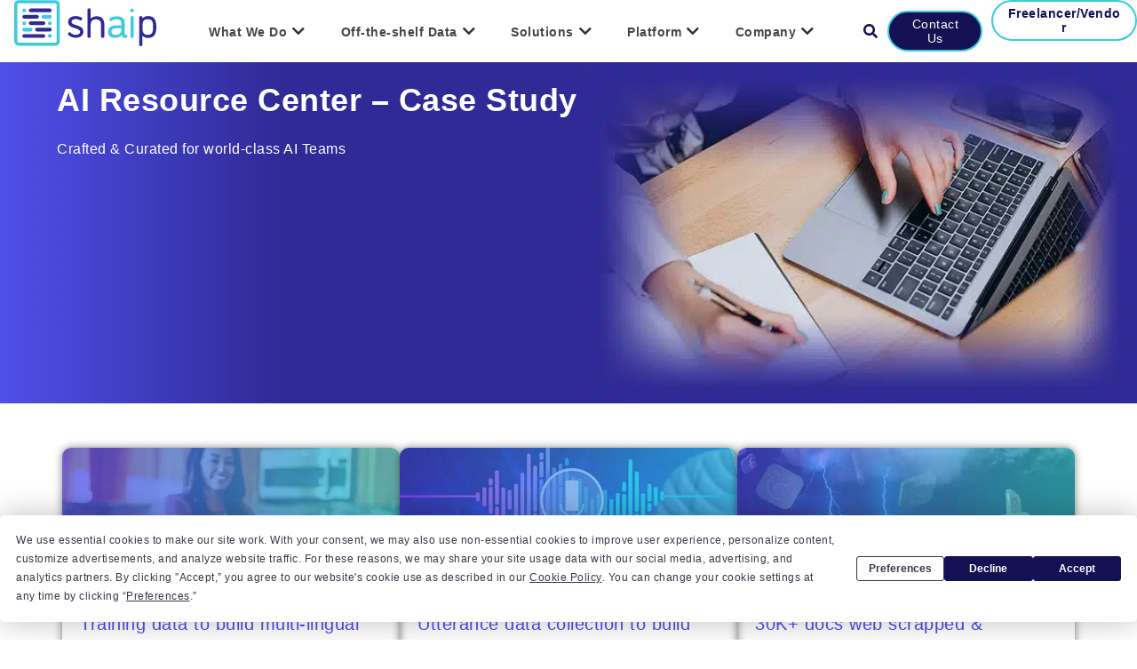

--- FILE ---
content_type: text/html; charset=UTF-8
request_url: https://www.shaip.com/resources/case-study/
body_size: 65571
content:
<!DOCTYPE html>
<html lang="en-US" prefix="og: https://ogp.me/ns#">
<head> <script type="text/javascript">
/* <![CDATA[ */
var gform;gform||(document.addEventListener("gform_main_scripts_loaded",function(){gform.scriptsLoaded=!0}),document.addEventListener("gform/theme/scripts_loaded",function(){gform.themeScriptsLoaded=!0}),window.addEventListener("DOMContentLoaded",function(){gform.domLoaded=!0}),gform={domLoaded:!1,scriptsLoaded:!1,themeScriptsLoaded:!1,isFormEditor:()=>"function"==typeof InitializeEditor,callIfLoaded:function(o){return!(!gform.domLoaded||!gform.scriptsLoaded||!gform.themeScriptsLoaded&&!gform.isFormEditor()||(gform.isFormEditor()&&console.warn("The use of gform.initializeOnLoaded() is deprecated in the form editor context and will be removed in Gravity Forms 3.1."),o(),0))},initializeOnLoaded:function(o){gform.callIfLoaded(o)||(document.addEventListener("gform_main_scripts_loaded",()=>{gform.scriptsLoaded=!0,gform.callIfLoaded(o)}),document.addEventListener("gform/theme/scripts_loaded",()=>{gform.themeScriptsLoaded=!0,gform.callIfLoaded(o)}),window.addEventListener("DOMContentLoaded",()=>{gform.domLoaded=!0,gform.callIfLoaded(o)}))},hooks:{action:{},filter:{}},addAction:function(o,r,e,t){gform.addHook("action",o,r,e,t)},addFilter:function(o,r,e,t){gform.addHook("filter",o,r,e,t)},doAction:function(o){gform.doHook("action",o,arguments)},applyFilters:function(o){return gform.doHook("filter",o,arguments)},removeAction:function(o,r){gform.removeHook("action",o,r)},removeFilter:function(o,r,e){gform.removeHook("filter",o,r,e)},addHook:function(o,r,e,t,n){null==gform.hooks[o][r]&&(gform.hooks[o][r]=[]);var d=gform.hooks[o][r];null==n&&(n=r+"_"+d.length),gform.hooks[o][r].push({tag:n,callable:e,priority:t=null==t?10:t})},doHook:function(r,o,e){var t;if(e=Array.prototype.slice.call(e,1),null!=gform.hooks[r][o]&&((o=gform.hooks[r][o]).sort(function(o,r){return o.priority-r.priority}),o.forEach(function(o){"function"!=typeof(t=o.callable)&&(t=window[t]),"action"==r?t.apply(null,e):e[0]=t.apply(null,e)})),"filter"==r)return e[0]},removeHook:function(o,r,t,n){var e;null!=gform.hooks[o][r]&&(e=(e=gform.hooks[o][r]).filter(function(o,r,e){return!!(null!=n&&n!=o.tag||null!=t&&t!=o.priority)}),gform.hooks[o][r]=e)}});
/* ]]> */
</script>
<meta charset="UTF-8"><script>if(navigator.userAgent.match(/MSIE|Internet Explorer/i)||navigator.userAgent.match(/Trident\/7\..*?rv:11/i)){var href=document.location.href;if(!href.match(/[?&]nowprocket/)){if(href.indexOf("?")==-1){if(href.indexOf("#")==-1){document.location.href=href+"?nowprocket=1"}else{document.location.href=href.replace("#","?nowprocket=1#")}}else{if(href.indexOf("#")==-1){document.location.href=href+"&nowprocket=1"}else{document.location.href=href.replace("#","&nowprocket=1#")}}}}</script><script>class RocketLazyLoadScripts{constructor(){this.v="1.2.6",this.triggerEvents=["keydown","mousedown","mousemove","touchmove","touchstart","touchend","wheel"],this.userEventHandler=this._triggerListener.bind(this),this.touchStartHandler=this._onTouchStart.bind(this),this.touchMoveHandler=this._onTouchMove.bind(this),this.touchEndHandler=this._onTouchEnd.bind(this),this.clickHandler=this._onClick.bind(this),this.interceptedClicks=[],this.interceptedClickListeners=[],this._interceptClickListeners(this),window.addEventListener("pageshow",t=>{this.persisted=t.persisted,this.everythingLoaded&&this._triggerLastFunctions()}),this.CSPIssue=sessionStorage.getItem("rocketCSPIssue"),document.addEventListener("securitypolicyviolation",t=>{this.CSPIssue||"script-src-elem"!==t.violatedDirective||"data"!==t.blockedURI||(this.CSPIssue=!0,sessionStorage.setItem("rocketCSPIssue",!0))}),document.addEventListener("DOMContentLoaded",()=>{this._preconnect3rdParties()}),this.delayedScripts={normal:[],async:[],defer:[]},this.trash=[],this.allJQueries=[]}_addUserInteractionListener(t){if(document.hidden){t._triggerListener();return}this.triggerEvents.forEach(e=>window.addEventListener(e,t.userEventHandler,{passive:!0})),window.addEventListener("touchstart",t.touchStartHandler,{passive:!0}),window.addEventListener("mousedown",t.touchStartHandler),document.addEventListener("visibilitychange",t.userEventHandler)}_removeUserInteractionListener(){this.triggerEvents.forEach(t=>window.removeEventListener(t,this.userEventHandler,{passive:!0})),document.removeEventListener("visibilitychange",this.userEventHandler)}_onTouchStart(t){"HTML"!==t.target.tagName&&(window.addEventListener("touchend",this.touchEndHandler),window.addEventListener("mouseup",this.touchEndHandler),window.addEventListener("touchmove",this.touchMoveHandler,{passive:!0}),window.addEventListener("mousemove",this.touchMoveHandler),t.target.addEventListener("click",this.clickHandler),this._disableOtherEventListeners(t.target,!0),this._renameDOMAttribute(t.target,"onclick","rocket-onclick"),this._pendingClickStarted())}_onTouchMove(t){window.removeEventListener("touchend",this.touchEndHandler),window.removeEventListener("mouseup",this.touchEndHandler),window.removeEventListener("touchmove",this.touchMoveHandler,{passive:!0}),window.removeEventListener("mousemove",this.touchMoveHandler),t.target.removeEventListener("click",this.clickHandler),this._disableOtherEventListeners(t.target,!1),this._renameDOMAttribute(t.target,"rocket-onclick","onclick"),this._pendingClickFinished()}_onTouchEnd(){window.removeEventListener("touchend",this.touchEndHandler),window.removeEventListener("mouseup",this.touchEndHandler),window.removeEventListener("touchmove",this.touchMoveHandler,{passive:!0}),window.removeEventListener("mousemove",this.touchMoveHandler)}_onClick(t){t.target.removeEventListener("click",this.clickHandler),this._disableOtherEventListeners(t.target,!1),this._renameDOMAttribute(t.target,"rocket-onclick","onclick"),this.interceptedClicks.push(t),t.preventDefault(),t.stopPropagation(),t.stopImmediatePropagation(),this._pendingClickFinished()}_replayClicks(){window.removeEventListener("touchstart",this.touchStartHandler,{passive:!0}),window.removeEventListener("mousedown",this.touchStartHandler),this.interceptedClicks.forEach(t=>{t.target.dispatchEvent(new MouseEvent("click",{view:t.view,bubbles:!0,cancelable:!0}))})}_interceptClickListeners(t){EventTarget.prototype.addEventListenerWPRocketBase=EventTarget.prototype.addEventListener,EventTarget.prototype.addEventListener=function(e,i,r){"click"!==e||t.windowLoaded||i===t.clickHandler||t.interceptedClickListeners.push({target:this,func:i,options:r}),(this||window).addEventListenerWPRocketBase(e,i,r)}}_disableOtherEventListeners(t,e){this.interceptedClickListeners.forEach(i=>{i.target===t&&(e?t.removeEventListener("click",i.func,i.options):t.addEventListener("click",i.func,i.options))}),t.parentNode!==document.documentElement&&this._disableOtherEventListeners(t.parentNode,e)}_waitForPendingClicks(){return new Promise(t=>{this._isClickPending?this._pendingClickFinished=t:t()})}_pendingClickStarted(){this._isClickPending=!0}_pendingClickFinished(){this._isClickPending=!1}_renameDOMAttribute(t,e,i){t.hasAttribute&&t.hasAttribute(e)&&(event.target.setAttribute(i,event.target.getAttribute(e)),event.target.removeAttribute(e))}_triggerListener(){this._removeUserInteractionListener(this),"loading"===document.readyState?document.addEventListener("DOMContentLoaded",this._loadEverythingNow.bind(this)):this._loadEverythingNow()}_preconnect3rdParties(){let t=[];document.querySelectorAll("script[type=rocketlazyloadscript][data-rocket-src]").forEach(e=>{let i=e.getAttribute("data-rocket-src");if(i&&!i.startsWith("data:")){0===i.indexOf("//")&&(i=location.protocol+i);try{let r=new URL(i).origin;r!==location.origin&&t.push({src:r,crossOrigin:e.crossOrigin||"module"===e.getAttribute("data-rocket-type")})}catch(s){}}}),t=[...new Map(t.map(t=>[JSON.stringify(t),t])).values()],this._batchInjectResourceHints(t,"preconnect")}async _loadEverythingNow(){this.lastBreath=Date.now(),this._delayEventListeners(this),this._delayJQueryReady(this),this._handleDocumentWrite(),this._registerAllDelayedScripts(),this._preloadAllScripts(),await this._loadScriptsFromList(this.delayedScripts.normal),await this._loadScriptsFromList(this.delayedScripts.defer),await this._loadScriptsFromList(this.delayedScripts.async);try{await this._triggerDOMContentLoaded(),await this._pendingWebpackRequests(this),await this._triggerWindowLoad()}catch(t){console.error(t)}window.dispatchEvent(new Event("rocket-allScriptsLoaded")),this.everythingLoaded=!0,this._waitForPendingClicks().then(()=>{this._replayClicks()}),this._emptyTrash()}_registerAllDelayedScripts(){document.querySelectorAll("script[type=rocketlazyloadscript]").forEach(t=>{t.hasAttribute("data-rocket-src")?t.hasAttribute("async")&&!1!==t.async?this.delayedScripts.async.push(t):t.hasAttribute("defer")&&!1!==t.defer||"module"===t.getAttribute("data-rocket-type")?this.delayedScripts.defer.push(t):this.delayedScripts.normal.push(t):this.delayedScripts.normal.push(t)})}async _transformScript(t){if(await this._littleBreath(),!0===t.noModule&&"noModule"in HTMLScriptElement.prototype){t.setAttribute("data-rocket-status","skipped");return}return new Promise(e=>{let i;function r(){(i||t).setAttribute("data-rocket-status","executed"),e()}try{if(navigator.userAgent.indexOf("Firefox/")>0||""===navigator.vendor||this.CSPIssue)i=document.createElement("script"),[...t.attributes].forEach(t=>{let e=t.nodeName;"type"!==e&&("data-rocket-type"===e&&(e="type"),"data-rocket-src"===e&&(e="src"),i.setAttribute(e,t.nodeValue))}),t.text&&(i.text=t.text),i.hasAttribute("src")?(i.addEventListener("load",r),i.addEventListener("error",function(){i.setAttribute("data-rocket-status","failed-network"),e()}),setTimeout(()=>{i.isConnected||e()},1)):(i.text=t.text,r()),t.parentNode.replaceChild(i,t);else{let s=t.getAttribute("data-rocket-type"),n=t.getAttribute("data-rocket-src");s?(t.type=s,t.removeAttribute("data-rocket-type")):t.removeAttribute("type"),t.addEventListener("load",r),t.addEventListener("error",i=>{this.CSPIssue&&i.target.src.startsWith("data:")?(console.log("WPRocket: data-uri blocked by CSP -> fallback"),t.removeAttribute("src"),this._transformScript(t).then(e)):(t.setAttribute("data-rocket-status","failed-network"),e())}),n?(t.removeAttribute("data-rocket-src"),t.src=n):t.src="data:text/javascript;base64,"+window.btoa(unescape(encodeURIComponent(t.text)))}}catch(a){t.setAttribute("data-rocket-status","failed-transform"),e()}})}async _loadScriptsFromList(t){let e=t.shift();return e&&e.isConnected?(await this._transformScript(e),this._loadScriptsFromList(t)):Promise.resolve()}_preloadAllScripts(){this._batchInjectResourceHints([...this.delayedScripts.normal,...this.delayedScripts.defer,...this.delayedScripts.async],"preload")}_batchInjectResourceHints(t,e){var i=document.createDocumentFragment();t.forEach(t=>{let r=t.getAttribute&&t.getAttribute("data-rocket-src")||t.src;if(r&&!r.startsWith("data:")){let s=document.createElement("link");s.href=r,s.rel=e,"preconnect"!==e&&(s.as="script"),t.getAttribute&&"module"===t.getAttribute("data-rocket-type")&&(s.crossOrigin=!0),t.crossOrigin&&(s.crossOrigin=t.crossOrigin),t.integrity&&(s.integrity=t.integrity),i.appendChild(s),this.trash.push(s)}}),document.head.appendChild(i)}_delayEventListeners(t){let e={};function i(i,r){return e[r].eventsToRewrite.indexOf(i)>=0&&!t.everythingLoaded?"rocket-"+i:i}function r(t,r){var s;!e[s=t]&&(e[s]={originalFunctions:{add:s.addEventListener,remove:s.removeEventListener},eventsToRewrite:[]},s.addEventListener=function(){arguments[0]=i(arguments[0],s),e[s].originalFunctions.add.apply(s,arguments)},s.removeEventListener=function(){arguments[0]=i(arguments[0],s),e[s].originalFunctions.remove.apply(s,arguments)}),e[t].eventsToRewrite.push(r)}function s(e,i){let r=e[i];e[i]=null,Object.defineProperty(e,i,{get:()=>r||function(){},set(s){t.everythingLoaded?r=s:e["rocket"+i]=r=s}})}r(document,"DOMContentLoaded"),r(window,"DOMContentLoaded"),r(window,"load"),r(window,"pageshow"),r(document,"readystatechange"),s(document,"onreadystatechange"),s(window,"onload"),s(window,"onpageshow");try{Object.defineProperty(document,"readyState",{get:()=>t.rocketReadyState,set(e){t.rocketReadyState=e},configurable:!0}),document.readyState="loading"}catch(n){console.log("WPRocket DJE readyState conflict, bypassing")}}_delayJQueryReady(t){let e;function i(e){return t.everythingLoaded?e:e.split(" ").map(t=>"load"===t||0===t.indexOf("load.")?"rocket-jquery-load":t).join(" ")}function r(r){function s(t){let e=r.fn[t];r.fn[t]=r.fn.init.prototype[t]=function(){return this[0]===window&&("string"==typeof arguments[0]||arguments[0]instanceof String?arguments[0]=i(arguments[0]):"object"==typeof arguments[0]&&Object.keys(arguments[0]).forEach(t=>{let e=arguments[0][t];delete arguments[0][t],arguments[0][i(t)]=e})),e.apply(this,arguments),this}}r&&r.fn&&!t.allJQueries.includes(r)&&(r.fn.ready=r.fn.init.prototype.ready=function(e){return t.domReadyFired?e.bind(document)(r):document.addEventListener("rocket-DOMContentLoaded",()=>e.bind(document)(r)),r([])},s("on"),s("one"),t.allJQueries.push(r)),e=r}r(window.jQuery),Object.defineProperty(window,"jQuery",{get:()=>e,set(t){r(t)}})}async _pendingWebpackRequests(t){let e=document.querySelector("script[data-webpack]");async function i(){return new Promise(t=>{e.addEventListener("load",t),e.addEventListener("error",t)})}e&&(await i(),await t._requestAnimFrame(),await t._pendingWebpackRequests(t))}async _triggerDOMContentLoaded(){this.domReadyFired=!0;try{document.readyState="interactive"}catch(t){}await this._littleBreath(),document.dispatchEvent(new Event("rocket-readystatechange")),await this._littleBreath(),document.rocketonreadystatechange&&document.rocketonreadystatechange(),await this._littleBreath(),document.dispatchEvent(new Event("rocket-DOMContentLoaded")),await this._littleBreath(),window.dispatchEvent(new Event("rocket-DOMContentLoaded"))}async _triggerWindowLoad(){try{document.readyState="complete"}catch(t){}await this._littleBreath(),document.dispatchEvent(new Event("rocket-readystatechange")),await this._littleBreath(),document.rocketonreadystatechange&&document.rocketonreadystatechange(),await this._littleBreath(),window.dispatchEvent(new Event("rocket-load")),await this._littleBreath(),window.rocketonload&&window.rocketonload(),await this._littleBreath(),this.allJQueries.forEach(t=>t(window).trigger("rocket-jquery-load")),await this._littleBreath();let e=new Event("rocket-pageshow");e.persisted=this.persisted,window.dispatchEvent(e),await this._littleBreath(),window.rocketonpageshow&&window.rocketonpageshow({persisted:this.persisted}),this.windowLoaded=!0}_triggerLastFunctions(){document.onreadystatechange&&document.onreadystatechange(),window.onload&&window.onload(),window.onpageshow&&window.onpageshow({persisted:this.persisted})}_handleDocumentWrite(){let t=new Map;document.write=document.writeln=function(e){let i=document.currentScript;i||console.error("WPRocket unable to document.write this: "+e);let r=document.createRange(),s=i.parentElement,n=t.get(i);void 0===n&&(n=i.nextSibling,t.set(i,n));let a=document.createDocumentFragment();r.setStart(a,0),a.appendChild(r.createContextualFragment(e)),s.insertBefore(a,n)}}async _littleBreath(){Date.now()-this.lastBreath>45&&(await this._requestAnimFrame(),this.lastBreath=Date.now())}async _requestAnimFrame(){return document.hidden?new Promise(t=>setTimeout(t)):new Promise(t=>requestAnimationFrame(t))}_emptyTrash(){this.trash.forEach(t=>t.remove())}static run(){let t=new RocketLazyLoadScripts;t._addUserInteractionListener(t)}}RocketLazyLoadScripts.run();</script>
	
	<meta name="viewport" content="width=device-width, initial-scale=1.0, viewport-fit=cover" />		<meta name="uri-translation" content="on" /><link rel="alternate" hreflang="en" href="https://www.shaip.com/resources/case-study/" />
<link rel="alternate" hreflang="ar" href="https://ar.shaip.com/resources/case-study/" />
<link rel="alternate" hreflang="bn" href="https://bn.shaip.com/resources/case-study/" />
<link rel="alternate" hreflang="da" href="https://da.shaip.com/resources/case-study/" />
<link rel="alternate" hreflang="nl" href="https://nl.shaip.com/resources/case-study/" />
<link rel="alternate" hreflang="fr" href="https://fr.shaip.com/resources/case-study/" />
<link rel="alternate" hreflang="de" href="https://de.shaip.com/resources/case-study/" />
<link rel="alternate" hreflang="gu" href="https://gu.shaip.com/resources/case-study/" />
<link rel="alternate" hreflang="he" href="https://iw.shaip.com/resources/case-study/" />
<link rel="alternate" hreflang="hi" href="https://hi.shaip.com/resources/case-study/" />
<link rel="alternate" hreflang="ga" href="https://ga.shaip.com/resources/case-study/" />
<link rel="alternate" hreflang="it" href="https://it.shaip.com/resources/case-study/" />
<link rel="alternate" hreflang="ja" href="https://ja.shaip.com/resources/case-study/" />
<link rel="alternate" hreflang="kn" href="https://kn.shaip.com/resources/case-study/" />
<link rel="alternate" hreflang="ko" href="https://ko.shaip.com/resources/case-study/" />
<link rel="alternate" hreflang="ms" href="https://ms.shaip.com/resources/case-study/" />
<link rel="alternate" hreflang="ml" href="https://ml.shaip.com/resources/case-study/" />
<link rel="alternate" hreflang="mr" href="https://mr.shaip.com/resources/case-study/" />
<link rel="alternate" hreflang="no" href="https://no.shaip.com/resources/case-study/" />
<link rel="alternate" hreflang="ps" href="https://ps.shaip.com/resources/case-study/" />
<link rel="alternate" hreflang="pl" href="https://pl.shaip.com/resources/case-study/" />
<link rel="alternate" hreflang="pt" href="https://pt.shaip.com/resources/case-study/" />
<link rel="alternate" hreflang="pa" href="https://pa.shaip.com/resources/case-study/" />
<link rel="alternate" hreflang="ro" href="https://ro.shaip.com/resources/case-study/" />
<link rel="alternate" hreflang="ru" href="https://ru.shaip.com/resources/case-study/" />
<link rel="alternate" hreflang="sd" href="https://sd.shaip.com/resources/case-study/" />
<link rel="alternate" hreflang="es" href="https://es.shaip.com/resources/case-study/" />
<link rel="alternate" hreflang="sv" href="https://sv.shaip.com/resources/case-study/" />
<link rel="alternate" hreflang="ta" href="https://ta.shaip.com/resources/case-study/" />
<link rel="alternate" hreflang="te" href="https://te.shaip.com/resources/case-study/" />
<link rel="alternate" hreflang="th" href="https://th.shaip.com/resources/case-study/" />
<link rel="alternate" hreflang="tr" href="https://tr.shaip.com/resources/case-study/" />
<link rel="alternate" hreflang="uk" href="https://uk.shaip.com/resources/case-study/" />
<link rel="alternate" hreflang="ur" href="https://ur.shaip.com/resources/case-study/" />
<link rel="alternate" hreflang="vi" href="https://vi.shaip.com/resources/case-study/" />
<link rel="alternate" hreflang="cy" href="https://cy.shaip.com/resources/case-study/" />

<!-- Search Engine Optimization by Rank Math PRO - https://rankmath.com/ -->
<title>AI Case Studies by Shaip</title>
<link data-rocket-prefetch href="https://bat.bing.com" rel="dns-prefetch">
<link data-rocket-prefetch href="https://www.googletagmanager.com" rel="dns-prefetch">
<link data-rocket-prefetch href="https://www.gstatic.com" rel="dns-prefetch">
<link data-rocket-prefetch href="https://ar.shaip.com" rel="dns-prefetch">
<link data-rocket-prefetch href="https://bn.shaip.com" rel="dns-prefetch">
<link data-rocket-prefetch href="https://da.shaip.com" rel="dns-prefetch">
<link data-rocket-prefetch href="https://nl.shaip.com" rel="dns-prefetch">
<link data-rocket-prefetch href="https://fr.shaip.com" rel="dns-prefetch">
<link data-rocket-prefetch href="https://de.shaip.com" rel="dns-prefetch">
<link data-rocket-prefetch href="https://gu.shaip.com" rel="dns-prefetch">
<link data-rocket-prefetch href="https://iw.shaip.com" rel="dns-prefetch">
<link data-rocket-prefetch href="https://hi.shaip.com" rel="dns-prefetch">
<link data-rocket-prefetch href="https://ga.shaip.com" rel="dns-prefetch">
<link data-rocket-prefetch href="https://it.shaip.com" rel="dns-prefetch">
<link data-rocket-prefetch href="https://ja.shaip.com" rel="dns-prefetch">
<link data-rocket-prefetch href="https://kn.shaip.com" rel="dns-prefetch">
<link data-rocket-prefetch href="https://ko.shaip.com" rel="dns-prefetch">
<link data-rocket-prefetch href="https://ms.shaip.com" rel="dns-prefetch">
<link data-rocket-prefetch href="https://ml.shaip.com" rel="dns-prefetch">
<link data-rocket-prefetch href="https://mr.shaip.com" rel="dns-prefetch">
<link data-rocket-prefetch href="https://no.shaip.com" rel="dns-prefetch">
<link data-rocket-prefetch href="https://ps.shaip.com" rel="dns-prefetch">
<link data-rocket-prefetch href="https://pl.shaip.com" rel="dns-prefetch">
<link data-rocket-prefetch href="https://pt.shaip.com" rel="dns-prefetch">
<link data-rocket-prefetch href="https://pa.shaip.com" rel="dns-prefetch">
<link data-rocket-prefetch href="https://ro.shaip.com" rel="dns-prefetch">
<link data-rocket-prefetch href="https://ru.shaip.com" rel="dns-prefetch">
<link data-rocket-prefetch href="https://sd.shaip.com" rel="dns-prefetch">
<link data-rocket-prefetch href="https://es.shaip.com" rel="dns-prefetch">
<link data-rocket-prefetch href="https://sv.shaip.com" rel="dns-prefetch">
<link data-rocket-prefetch href="https://ta.shaip.com" rel="dns-prefetch">
<link data-rocket-prefetch href="https://te.shaip.com" rel="dns-prefetch">
<link data-rocket-prefetch href="https://th.shaip.com" rel="dns-prefetch">
<link data-rocket-prefetch href="https://tr.shaip.com" rel="dns-prefetch">
<link data-rocket-prefetch href="https://uk.shaip.com" rel="dns-prefetch">
<link data-rocket-prefetch href="https://ur.shaip.com" rel="dns-prefetch">
<link data-rocket-prefetch href="https://vi.shaip.com" rel="dns-prefetch">
<link data-rocket-prefetch href="https://cy.shaip.com" rel="dns-prefetch">
<link data-rocket-prefetch href="https://f5b623aa.delivery.rocketcdn.me" rel="dns-prefetch">
<link data-rocket-prefetch href="https://app.termly.io" rel="dns-prefetch">
<link data-rocket-prefetch href="https://www.google.com" rel="dns-prefetch">
<link data-rocket-prefetch href="https://cdn.gtranslate.net" rel="dns-prefetch">
<style id="wpr-usedcss">:root{--wp--preset--aspect-ratio--square:1;--wp--preset--aspect-ratio--4-3:4/3;--wp--preset--aspect-ratio--3-4:3/4;--wp--preset--aspect-ratio--3-2:3/2;--wp--preset--aspect-ratio--2-3:2/3;--wp--preset--aspect-ratio--16-9:16/9;--wp--preset--aspect-ratio--9-16:9/16;--wp--preset--color--black:#000000;--wp--preset--color--cyan-bluish-gray:#abb8c3;--wp--preset--color--white:#ffffff;--wp--preset--color--pale-pink:#f78da7;--wp--preset--color--vivid-red:#cf2e2e;--wp--preset--color--luminous-vivid-orange:#ff6900;--wp--preset--color--luminous-vivid-amber:#fcb900;--wp--preset--color--light-green-cyan:#7bdcb5;--wp--preset--color--vivid-green-cyan:#00d084;--wp--preset--color--pale-cyan-blue:#8ed1fc;--wp--preset--color--vivid-cyan-blue:#0693e3;--wp--preset--color--vivid-purple:#9b51e0;--wp--preset--gradient--vivid-cyan-blue-to-vivid-purple:linear-gradient(135deg,rgb(6, 147, 227) 0%,rgb(155, 81, 224) 100%);--wp--preset--gradient--light-green-cyan-to-vivid-green-cyan:linear-gradient(135deg,rgb(122, 220, 180) 0%,rgb(0, 208, 130) 100%);--wp--preset--gradient--luminous-vivid-amber-to-luminous-vivid-orange:linear-gradient(135deg,rgb(252, 185, 0) 0%,rgb(255, 105, 0) 100%);--wp--preset--gradient--luminous-vivid-orange-to-vivid-red:linear-gradient(135deg,rgb(255, 105, 0) 0%,rgb(207, 46, 46) 100%);--wp--preset--gradient--very-light-gray-to-cyan-bluish-gray:linear-gradient(135deg,rgb(238, 238, 238) 0%,rgb(169, 184, 195) 100%);--wp--preset--gradient--cool-to-warm-spectrum:linear-gradient(135deg,rgb(74, 234, 220) 0%,rgb(151, 120, 209) 20%,rgb(207, 42, 186) 40%,rgb(238, 44, 130) 60%,rgb(251, 105, 98) 80%,rgb(254, 248, 76) 100%);--wp--preset--gradient--blush-light-purple:linear-gradient(135deg,rgb(255, 206, 236) 0%,rgb(152, 150, 240) 100%);--wp--preset--gradient--blush-bordeaux:linear-gradient(135deg,rgb(254, 205, 165) 0%,rgb(254, 45, 45) 50%,rgb(107, 0, 62) 100%);--wp--preset--gradient--luminous-dusk:linear-gradient(135deg,rgb(255, 203, 112) 0%,rgb(199, 81, 192) 50%,rgb(65, 88, 208) 100%);--wp--preset--gradient--pale-ocean:linear-gradient(135deg,rgb(255, 245, 203) 0%,rgb(182, 227, 212) 50%,rgb(51, 167, 181) 100%);--wp--preset--gradient--electric-grass:linear-gradient(135deg,rgb(202, 248, 128) 0%,rgb(113, 206, 126) 100%);--wp--preset--gradient--midnight:linear-gradient(135deg,rgb(2, 3, 129) 0%,rgb(40, 116, 252) 100%);--wp--preset--font-size--small:13px;--wp--preset--font-size--medium:20px;--wp--preset--font-size--large:36px;--wp--preset--font-size--x-large:42px;--wp--preset--spacing--20:0.44rem;--wp--preset--spacing--30:0.67rem;--wp--preset--spacing--40:1rem;--wp--preset--spacing--50:1.5rem;--wp--preset--spacing--60:2.25rem;--wp--preset--spacing--70:3.38rem;--wp--preset--spacing--80:5.06rem;--wp--preset--shadow--natural:6px 6px 9px rgba(0, 0, 0, .2);--wp--preset--shadow--deep:12px 12px 50px rgba(0, 0, 0, .4);--wp--preset--shadow--sharp:6px 6px 0px rgba(0, 0, 0, .2);--wp--preset--shadow--outlined:6px 6px 0px -3px rgb(255, 255, 255),6px 6px rgb(0, 0, 0);--wp--preset--shadow--crisp:6px 6px 0px rgb(0, 0, 0)}:where(.is-layout-flex){gap:.5em}:where(.is-layout-grid){gap:.5em}:where(.wp-block-post-template.is-layout-flex){gap:1.25em}:where(.wp-block-post-template.is-layout-grid){gap:1.25em}:where(.wp-block-term-template.is-layout-flex){gap:1.25em}:where(.wp-block-term-template.is-layout-grid){gap:1.25em}:where(.wp-block-columns.is-layout-flex){gap:2em}:where(.wp-block-columns.is-layout-grid){gap:2em}:root :where(.wp-block-pullquote){font-size:1.5em;line-height:1.6}#mega-menu-wrap-expanded,#mega-menu-wrap-expanded #mega-menu-expanded,#mega-menu-wrap-expanded #mega-menu-expanded a.mega-menu-link,#mega-menu-wrap-expanded #mega-menu-expanded li.mega-menu-column,#mega-menu-wrap-expanded #mega-menu-expanded li.mega-menu-item,#mega-menu-wrap-expanded #mega-menu-expanded li.mega-menu-row,#mega-menu-wrap-expanded #mega-menu-expanded ul.mega-sub-menu{transition:none;border-radius:0;box-shadow:none;background:0 0;border:0;bottom:auto;box-sizing:border-box;clip:auto;color:#383847;display:block;float:none;font-family:inherit;font-size:14px;height:auto;left:auto;line-height:1.5;list-style-type:none;margin:0;min-height:auto;max-height:none;min-width:auto;max-width:none;opacity:1;outline:0;overflow:visible;padding:0;position:relative;pointer-events:auto;right:auto;text-align:left;text-decoration:none;text-indent:0;text-transform:none;transform:none;top:auto;vertical-align:baseline;visibility:inherit;width:auto;word-wrap:break-word;white-space:normal;-webkit-tap-highlight-color:transparent}#mega-menu-wrap-expanded #mega-menu-expanded a.mega-menu-link:after,#mega-menu-wrap-expanded #mega-menu-expanded a.mega-menu-link:before,#mega-menu-wrap-expanded #mega-menu-expanded li.mega-menu-column:after,#mega-menu-wrap-expanded #mega-menu-expanded li.mega-menu-column:before,#mega-menu-wrap-expanded #mega-menu-expanded li.mega-menu-item:after,#mega-menu-wrap-expanded #mega-menu-expanded li.mega-menu-item:before,#mega-menu-wrap-expanded #mega-menu-expanded li.mega-menu-row:after,#mega-menu-wrap-expanded #mega-menu-expanded li.mega-menu-row:before,#mega-menu-wrap-expanded #mega-menu-expanded ul.mega-sub-menu:after,#mega-menu-wrap-expanded #mega-menu-expanded ul.mega-sub-menu:before,#mega-menu-wrap-expanded #mega-menu-expanded:after,#mega-menu-wrap-expanded #mega-menu-expanded:before,#mega-menu-wrap-expanded:after,#mega-menu-wrap-expanded:before{display:none}#mega-menu-wrap-expanded{border-radius:0}#mega-menu-wrap-expanded.mega-keyboard-navigation #mega-menu-expanded a:focus,#mega-menu-wrap-expanded.mega-keyboard-navigation #mega-menu-expanded input:focus,#mega-menu-wrap-expanded.mega-keyboard-navigation #mega-menu-expanded li.mega-menu-item a.mega-menu-link:focus,#mega-menu-wrap-expanded.mega-keyboard-navigation #mega-menu-expanded span:focus,#mega-menu-wrap-expanded.mega-keyboard-navigation .mega-menu-toggle:focus,#mega-menu-wrap-expanded.mega-keyboard-navigation .mega-toggle-block .mega-search input[type=text]:focus,#mega-menu-wrap-expanded.mega-keyboard-navigation .mega-toggle-block a:focus,#mega-menu-wrap-expanded.mega-keyboard-navigation .mega-toggle-block button.mega-toggle-animated:focus,#mega-menu-wrap-expanded.mega-keyboard-navigation .mega-toggle-block:focus{outline-style:solid;outline-width:3px;outline-color:#109cde;outline-offset:-3px}#mega-menu-wrap-expanded.mega-keyboard-navigation .mega-toggle-block button.mega-toggle-animated:focus{outline-offset:2px}#mega-menu-wrap-expanded.mega-keyboard-navigation>li.mega-menu-item>a.mega-menu-link:focus{background:#fff;color:#2f2a95;font-weight:400;text-decoration:none;border-color:#fff}#mega-menu-wrap-expanded #mega-menu-expanded{text-align:center;padding:0}#mega-menu-wrap-expanded #mega-menu-expanded a.mega-menu-link{cursor:pointer;display:inline}#mega-menu-wrap-expanded #mega-menu-expanded>li.mega-animating>ul.mega-sub-menu{pointer-events:none}#mega-menu-wrap-expanded #mega-menu-expanded p{margin-bottom:10px}#mega-menu-wrap-expanded #mega-menu-expanded img,#mega-menu-wrap-expanded #mega-menu-expanded input{max-width:100%}#mega-menu-wrap-expanded #mega-menu-expanded li.mega-menu-item>ul.mega-sub-menu{display:block;visibility:hidden;opacity:1;pointer-events:auto}@media only screen and (max-width:1200px){#mega-menu-wrap-expanded.mega-keyboard-navigation>li.mega-menu-item>a.mega-menu-link:focus{color:#fff;background:#333}#mega-menu-wrap-expanded #mega-menu-expanded li.mega-menu-item>ul.mega-sub-menu{display:none;visibility:visible;opacity:1}#mega-menu-wrap-expanded #mega-menu-expanded li.mega-menu-item.mega-toggle-on>ul.mega-sub-menu,#mega-menu-wrap-expanded #mega-menu-expanded li.mega-menu-megamenu.mega-menu-item.mega-toggle-on ul.mega-sub-menu{display:block}#mega-menu-wrap-expanded #mega-menu-expanded li.mega-hide-sub-menu-on-mobile>ul.mega-sub-menu,#mega-menu-wrap-expanded #mega-menu-expanded li.mega-menu-megamenu.mega-menu-item.mega-toggle-on li.mega-hide-sub-menu-on-mobile>ul.mega-sub-menu{display:none}}#mega-menu-wrap-expanded #mega-menu-expanded li.mega-menu-item.mega-menu-megamenu ul.mega-sub-menu li.mega-collapse-children>ul.mega-sub-menu{display:none}#mega-menu-wrap-expanded #mega-menu-expanded li.mega-menu-item.mega-menu-megamenu ul.mega-sub-menu li.mega-collapse-children.mega-toggle-on>ul.mega-sub-menu{display:block}#mega-menu-wrap-expanded #mega-menu-expanded li.mega-menu-item.mega-toggle-on>ul.mega-sub-menu,#mega-menu-wrap-expanded #mega-menu-expanded.mega-no-js li.mega-menu-item:focus>ul.mega-sub-menu,#mega-menu-wrap-expanded #mega-menu-expanded.mega-no-js li.mega-menu-item:hover>ul.mega-sub-menu{visibility:visible}#mega-menu-wrap-expanded #mega-menu-expanded li.mega-menu-item.mega-menu-megamenu ul.mega-sub-menu ul.mega-sub-menu{visibility:inherit;opacity:1;display:block}#mega-menu-wrap-expanded #mega-menu-expanded li.mega-menu-item a[class^=dashicons]:before{font-family:dashicons}#mega-menu-wrap-expanded #mega-menu-expanded li.mega-menu-item a.mega-menu-link:before{display:inline-block;font:inherit;font-family:dashicons;position:static;margin:0 6px 0 0;vertical-align:top;-webkit-font-smoothing:antialiased;-moz-osx-font-smoothing:grayscale;color:inherit;background:0 0;height:auto;width:auto;top:auto}#mega-menu-wrap-expanded #mega-menu-expanded li.mega-align-bottom-left.mega-toggle-on>a.mega-menu-link{border-radius:0}#mega-menu-wrap-expanded #mega-menu-expanded>li.mega-menu-item{margin:0;display:inline-block;height:auto;vertical-align:middle}@media only screen and (min-width:1201px){#mega-menu-wrap-expanded{background:#fff}#mega-menu-wrap-expanded #mega-menu-expanded[data-effect=fade] li.mega-menu-item>ul.mega-sub-menu{opacity:0;transition:opacity .2s ease-in,visibility .2s ease-in}#mega-menu-wrap-expanded #mega-menu-expanded[data-effect=fade] li.mega-menu-item.mega-menu-megamenu.mega-toggle-on ul.mega-sub-menu,#mega-menu-wrap-expanded #mega-menu-expanded[data-effect=fade] li.mega-menu-item.mega-toggle-on>ul.mega-sub-menu,#mega-menu-wrap-expanded #mega-menu-expanded[data-effect=fade].mega-no-js li.mega-menu-item:focus>ul.mega-sub-menu,#mega-menu-wrap-expanded #mega-menu-expanded[data-effect=fade].mega-no-js li.mega-menu-item:hover>ul.mega-sub-menu{opacity:1}#mega-menu-wrap-expanded #mega-menu-expanded[data-effect=fade_up] li.mega-menu-item.mega-menu-flyout ul.mega-sub-menu,#mega-menu-wrap-expanded #mega-menu-expanded[data-effect=fade_up] li.mega-menu-item.mega-menu-megamenu>ul.mega-sub-menu{opacity:0;transform:translate(0,10px);transition:opacity .2s ease-in,transform .2s ease-in,visibility .2s ease-in}#mega-menu-wrap-expanded #mega-menu-expanded[data-effect=fade_up] li.mega-menu-item.mega-menu-megamenu.mega-toggle-on ul.mega-sub-menu,#mega-menu-wrap-expanded #mega-menu-expanded[data-effect=fade_up] li.mega-menu-item.mega-toggle-on>ul.mega-sub-menu,#mega-menu-wrap-expanded #mega-menu-expanded[data-effect=fade_up].mega-no-js li.mega-menu-item:focus>ul.mega-sub-menu,#mega-menu-wrap-expanded #mega-menu-expanded[data-effect=fade_up].mega-no-js li.mega-menu-item:hover>ul.mega-sub-menu{opacity:1;transform:translate(0,0)}#mega-menu-wrap-expanded #mega-menu-expanded>li.mega-menu-megamenu.mega-menu-item{position:static}#mega-menu-wrap-expanded #mega-menu-expanded>li.mega-menu-item>a.mega-menu-link:focus,#mega-menu-wrap-expanded #mega-menu-expanded>li.mega-menu-item>a.mega-menu-link:hover{background:#fff;color:#2f2a95;font-weight:400;text-decoration:none;border-color:#fff}#mega-menu-wrap-expanded #mega-menu-expanded li.mega-menu-megamenu>ul.mega-sub-menu>li.mega-menu-row>ul.mega-sub-menu>li.mega-menu-columns-12-of-12{width:100%}}#mega-menu-wrap-expanded #mega-menu-expanded>li.mega-menu-item.mega-toggle-on>a.mega-menu-link{background:#fff;color:#2f2a95;font-weight:400;text-decoration:none;border-color:#fff}@media only screen and (max-width:1200px){#mega-menu-wrap-expanded #mega-menu-expanded>li.mega-menu-item.mega-toggle-on>a.mega-menu-link{color:#fff;background:#333}}#mega-menu-wrap-expanded #mega-menu-expanded>li.mega-menu-item.mega-current-menu-ancestor>a.mega-menu-link,#mega-menu-wrap-expanded #mega-menu-expanded>li.mega-menu-item.mega-current-menu-item>a.mega-menu-link,#mega-menu-wrap-expanded #mega-menu-expanded>li.mega-menu-item.mega-current-page-ancestor>a.mega-menu-link{background:#fff;color:#2f2a95;font-weight:400;text-decoration:none;border-color:#fff}#mega-menu-wrap-expanded #mega-menu-expanded>li.mega-menu-item>a.mega-menu-link{line-height:10px;height:10px;padding:0 20px;vertical-align:baseline;width:auto;display:block;color:#383847;text-transform:none;text-decoration:none;text-align:left;background:0 0;border:0;border-radius:0;font-family:inherit;font-size:14px;font-weight:400;outline:0}#mega-menu-wrap-expanded #mega-menu-expanded li.mega-menu-megamenu>ul.mega-sub-menu>li.mega-menu-row{width:100%;float:left}#mega-menu-wrap-expanded #mega-menu-expanded li.mega-menu-megamenu>ul.mega-sub-menu>li.mega-menu-row .mega-menu-column{float:left;min-height:1px}@media only screen and (max-width:1200px){#mega-menu-wrap-expanded #mega-menu-expanded>li.mega-menu-item.mega-current-menu-ancestor>a.mega-menu-link,#mega-menu-wrap-expanded #mega-menu-expanded>li.mega-menu-item.mega-current-menu-item>a.mega-menu-link,#mega-menu-wrap-expanded #mega-menu-expanded>li.mega-menu-item.mega-current-page-ancestor>a.mega-menu-link{color:#fff;background:#333}#mega-menu-wrap-expanded #mega-menu-expanded>li.mega-menu-item{display:list-item;margin:0;clear:both;border:0}#mega-menu-wrap-expanded #mega-menu-expanded>li.mega-menu-item>a.mega-menu-link{border-radius:0;border:0;margin:0;line-height:40px;height:40px;padding:0 10px;background:0 0;text-align:left;color:#fff;font-size:14px}#mega-menu-wrap-expanded #mega-menu-expanded li.mega-menu-megamenu>ul.mega-sub-menu>li.mega-menu-row>ul.mega-sub-menu>li.mega-menu-column{width:100%;clear:both}}#mega-menu-wrap-expanded #mega-menu-expanded li.mega-menu-megamenu>ul.mega-sub-menu>li.mega-menu-row .mega-menu-column>ul.mega-sub-menu>li.mega-menu-item{padding:0;width:100%}#mega-menu-wrap-expanded #mega-menu-expanded>li.mega-menu-megamenu>ul.mega-sub-menu{z-index:999;border-radius:0;background:#fff;border:0;padding:0;position:absolute;width:100%;max-width:none;left:0;box-shadow:0 0 5px 0 rgba(0,0,0,.1)}#mega-menu-wrap-expanded #mega-menu-expanded>li.mega-menu-megamenu>ul.mega-sub-menu>li.mega-menu-item ul.mega-sub-menu{clear:both}#mega-menu-wrap-expanded #mega-menu-expanded>li.mega-menu-megamenu>ul.mega-sub-menu>li.mega-menu-item ul.mega-sub-menu li.mega-menu-item ul.mega-sub-menu{margin-left:10px}#mega-menu-wrap-expanded #mega-menu-expanded>li.mega-menu-megamenu>ul.mega-sub-menu li.mega-menu-column>ul.mega-sub-menu ul.mega-sub-menu ul.mega-sub-menu{margin-left:10px}#mega-menu-wrap-expanded #mega-menu-expanded>li.mega-menu-megamenu>ul.mega-sub-menu li.mega-menu-column>ul.mega-sub-menu>li.mega-menu-item{color:#383847;font-family:inherit;font-size:14px;display:block;float:left;clear:none;padding:0;vertical-align:top}#mega-menu-wrap-expanded #mega-menu-expanded>li.mega-menu-megamenu>ul.mega-sub-menu li.mega-menu-column>ul.mega-sub-menu>li.mega-menu-item.mega-menu-clear{clear:left}#mega-menu-wrap-expanded #mega-menu-expanded>li.mega-menu-megamenu>ul.mega-sub-menu li.mega-menu-column>ul.mega-sub-menu>li.mega-menu-item>a.mega-menu-link{color:#383847;font-family:inherit;font-size:16px;text-transform:none;text-decoration:none;font-weight:700;text-align:left;margin:0;padding:0;vertical-align:top;display:block;border:0}#mega-menu-wrap-expanded #mega-menu-expanded>li.mega-menu-megamenu>ul.mega-sub-menu li.mega-menu-column>ul.mega-sub-menu>li.mega-menu-item>a.mega-menu-link:hover{border-color:transparent}#mega-menu-wrap-expanded #mega-menu-expanded>li.mega-menu-megamenu>ul.mega-sub-menu li.mega-menu-column>ul.mega-sub-menu>li.mega-menu-item>a.mega-menu-link:focus,#mega-menu-wrap-expanded #mega-menu-expanded>li.mega-menu-megamenu>ul.mega-sub-menu li.mega-menu-column>ul.mega-sub-menu>li.mega-menu-item>a.mega-menu-link:hover{color:#2f2a95;font-weight:700;text-decoration:none;background:0 0}#mega-menu-wrap-expanded #mega-menu-expanded>li.mega-menu-megamenu>ul.mega-sub-menu li.mega-menu-column>ul.mega-sub-menu>li.mega-menu-item li.mega-menu-item>a.mega-menu-link{color:#383847;font-family:inherit;font-size:14px;text-transform:none;text-decoration:none;font-weight:400;text-align:left;margin:0;padding:0;vertical-align:top;display:block;border:0}#mega-menu-wrap-expanded #mega-menu-expanded>li.mega-menu-megamenu>ul.mega-sub-menu li.mega-menu-column>ul.mega-sub-menu>li.mega-menu-item li.mega-menu-item>a.mega-menu-link:hover{border-color:transparent}#mega-menu-wrap-expanded #mega-menu-expanded>li.mega-menu-megamenu>ul.mega-sub-menu li.mega-menu-column>ul.mega-sub-menu>li.mega-menu-item li.mega-menu-item>a.mega-menu-link:focus,#mega-menu-wrap-expanded #mega-menu-expanded>li.mega-menu-megamenu>ul.mega-sub-menu li.mega-menu-column>ul.mega-sub-menu>li.mega-menu-item li.mega-menu-item>a.mega-menu-link:hover{color:#2f2a95;font-weight:400;text-decoration:none;background:0 0}@media only screen and (max-width:1200px){#mega-menu-wrap-expanded #mega-menu-expanded>li.mega-menu-megamenu>ul.mega-sub-menu{float:left;position:static;width:100%}#mega-menu-wrap-expanded #mega-menu-expanded>li.mega-menu-megamenu>ul.mega-sub-menu{border:0;padding:10px;border-radius:0}#mega-menu-wrap-expanded #mega-menu-expanded>li.mega-menu-megamenu>ul.mega-sub-menu>li.mega-menu-item{width:100%;clear:both}}#mega-menu-wrap-expanded #mega-menu-expanded>li.mega-menu-flyout ul.mega-sub-menu{z-index:999;position:absolute;width:200px;max-width:none;padding:0;border:0;background:#fff;border-radius:0;box-shadow:0 0 5px 0 rgba(0,0,0,.1)}@media only screen and (max-width:1200px){#mega-menu-wrap-expanded #mega-menu-expanded>li.mega-menu-flyout ul.mega-sub-menu{float:left;position:static;width:100%;padding:0;border:0;border-radius:0}#mega-menu-wrap-expanded #mega-menu-expanded>li.mega-menu-flyout ul.mega-sub-menu li.mega-menu-item{clear:both}#mega-menu-wrap-expanded #mega-menu-expanded>li.mega-menu-flyout ul.mega-sub-menu li.mega-menu-item:first-child>a.mega-menu-link{border-top-left-radius:0;border-top-right-radius:0}}#mega-menu-wrap-expanded #mega-menu-expanded>li.mega-menu-flyout ul.mega-sub-menu li.mega-menu-item a.mega-menu-link{display:block;background:#fff;color:#333;font-family:inherit;font-size:14px;font-weight:400;padding:0 10px;line-height:40px;text-decoration:none;text-transform:none;vertical-align:baseline}#mega-menu-wrap-expanded #mega-menu-expanded>li.mega-menu-flyout ul.mega-sub-menu li.mega-menu-item:first-child>a.mega-menu-link{border-top-left-radius:0;border-top-right-radius:0}#mega-menu-wrap-expanded #mega-menu-expanded>li.mega-menu-flyout ul.mega-sub-menu li.mega-menu-item:last-child>a.mega-menu-link{border-bottom-right-radius:0;border-bottom-left-radius:0}#mega-menu-wrap-expanded #mega-menu-expanded>li.mega-menu-flyout ul.mega-sub-menu li.mega-menu-item a.mega-menu-link:focus,#mega-menu-wrap-expanded #mega-menu-expanded>li.mega-menu-flyout ul.mega-sub-menu li.mega-menu-item a.mega-menu-link:hover{background:rgba(241,241,241,.62);font-weight:700;text-decoration:none;color:#2f2a95}@media only screen and (min-width:1201px){#mega-menu-wrap-expanded #mega-menu-expanded>li.mega-menu-megamenu>ul.mega-sub-menu li.mega-menu-columns-12-of-12{width:100%}#mega-menu-wrap-expanded #mega-menu-expanded>li.mega-menu-flyout ul.mega-sub-menu li.mega-menu-item ul.mega-sub-menu{position:absolute;left:100%;top:0}#mega-menu-wrap-expanded #mega-menu-expanded li.mega-menu-flyout li.mega-menu-item a.mega-menu-link>span.mega-indicator:after{content:""}}#mega-menu-wrap-expanded #mega-menu-expanded li.mega-menu-item-has-children>a.mega-menu-link>span.mega-indicator{display:inline-block;width:auto;background:0 0;position:relative;pointer-events:auto;left:auto;min-width:auto;font-size:inherit;padding:0;margin:0 0 0 6px;height:auto;line-height:inherit;color:inherit}#mega-menu-wrap-expanded #mega-menu-expanded li.mega-menu-item-has-children>a.mega-menu-link>span.mega-indicator:after{content:"";font-family:dashicons;font-weight:400;display:inline-block;margin:0;vertical-align:top;-webkit-font-smoothing:antialiased;-moz-osx-font-smoothing:grayscale;transform:rotate(0);color:inherit;position:relative;background:0 0;height:auto;width:auto;right:auto;line-height:inherit}#mega-menu-wrap-expanded #mega-menu-expanded li.mega-menu-item-has-children li.mega-menu-item-has-children>a.mega-menu-link>span.mega-indicator{float:right;margin-left:auto}#mega-menu-wrap-expanded #mega-menu-expanded li.mega-menu-item-has-children.mega-collapse-children.mega-toggle-on>a.mega-menu-link>span.mega-indicator:after{content:""}#mega-menu-wrap-expanded #mega-menu-expanded li.mega-menu-megamenu:not(.mega-menu-tabbed) li.mega-menu-item-has-children:not(.mega-collapse-children)>a.mega-menu-link>span.mega-indicator{display:none}#mega-menu-wrap-expanded .mega-menu-toggle{display:none}@media only screen and (max-width:1200px){#mega-menu-wrap-expanded #mega-menu-expanded>li.mega-menu-flyout ul.mega-sub-menu li.mega-menu-item:last-child>a.mega-menu-link{border-bottom-right-radius:0;border-bottom-left-radius:0}#mega-menu-wrap-expanded #mega-menu-expanded>li.mega-menu-flyout ul.mega-sub-menu li.mega-menu-item ul.mega-sub-menu a.mega-menu-link{padding-left:20px}#mega-menu-wrap-expanded #mega-menu-expanded>li.mega-menu-flyout ul.mega-sub-menu li.mega-menu-item ul.mega-sub-menu ul.mega-sub-menu a.mega-menu-link{padding-left:30px}#mega-menu-wrap-expanded #mega-menu-expanded li.mega-menu-item-has-children>a.mega-menu-link>span.mega-indicator{float:right}#mega-menu-wrap-expanded #mega-menu-expanded li.mega-menu-item-has-children.mega-toggle-on>a.mega-menu-link>span.mega-indicator:after{content:""}#mega-menu-wrap-expanded #mega-menu-expanded li.mega-menu-item-has-children.mega-hide-sub-menu-on-mobile>a.mega-menu-link>span.mega-indicator{display:none}#mega-menu-wrap-expanded .mega-menu-toggle{z-index:1;cursor:pointer;background:#222;border-radius:0;line-height:30px;height:30px;text-align:left;user-select:none;outline:0;white-space:nowrap;display:flex}#mega-menu-wrap-expanded .mega-menu-toggle img{max-width:100%;padding:0}#mega-menu-wrap-expanded .mega-menu-toggle .mega-toggle-blocks-center,#mega-menu-wrap-expanded .mega-menu-toggle .mega-toggle-blocks-left,#mega-menu-wrap-expanded .mega-menu-toggle .mega-toggle-blocks-right{display:flex;flex-basis:33.33%}#mega-menu-wrap-expanded .mega-menu-toggle .mega-toggle-block{display:flex;height:100%;outline:0;align-self:center;flex-shrink:0}#mega-menu-wrap-expanded .mega-menu-toggle .mega-toggle-blocks-left{flex:1;justify-content:flex-start}#mega-menu-wrap-expanded .mega-menu-toggle .mega-toggle-blocks-left .mega-toggle-block{margin-left:6px}#mega-menu-wrap-expanded .mega-menu-toggle .mega-toggle-blocks-left .mega-toggle-block:only-child{margin-right:6px}#mega-menu-wrap-expanded .mega-menu-toggle .mega-toggle-blocks-center{justify-content:center}#mega-menu-wrap-expanded .mega-menu-toggle .mega-toggle-blocks-center .mega-toggle-block{margin-left:3px;margin-right:3px}#mega-menu-wrap-expanded .mega-menu-toggle .mega-toggle-blocks-right{flex:1;justify-content:flex-end}#mega-menu-wrap-expanded .mega-menu-toggle .mega-toggle-blocks-right .mega-toggle-block{margin-right:6px}#mega-menu-wrap-expanded .mega-menu-toggle .mega-toggle-blocks-right .mega-toggle-block:only-child{margin-left:6px}#mega-menu-wrap-expanded .mega-menu-toggle+#mega-menu-expanded{flex-direction:column;flex-wrap:nowrap;background:#222;padding:0;display:none;position:absolute;width:100%;z-index:9999999}#mega-menu-wrap-expanded .mega-menu-toggle.mega-menu-open+#mega-menu-expanded{display:flex;visibility:visible}}.elementor-sticky__spacer #mega-menu-wrap-expanded #mega-menu-expanded,.elementor-sticky__spacer #mega-menu-wrap-expanded #mega-menu-expanded .mega-sub-menu{visibility:inherit!important}#mega-menu-wrap-expanded .mega-menu-toggle .mega-toggle-block-0{cursor:pointer}#mega-menu-wrap-expanded .mega-menu-toggle .mega-toggle-block-0 .mega-toggle-animated{padding:0;display:flex;cursor:pointer;transition-property:opacity,filter;transition-duration:.15s;transition-timing-function:linear;font:inherit;color:inherit;text-transform:none;background-color:transparent;border:0;margin:0;overflow:visible;transform:scale(.8);align-self:center;outline:0;background:0 0}#mega-menu-wrap-expanded .mega-menu-toggle .mega-toggle-block-0 .mega-toggle-animated-box{width:40px;height:24px;display:inline-block;position:relative;outline:0}#mega-menu-wrap-expanded .mega-menu-toggle .mega-toggle-block-0 .mega-toggle-animated-inner{display:block;top:50%;margin-top:-2px}#mega-menu-wrap-expanded .mega-menu-toggle .mega-toggle-block-0 .mega-toggle-animated-inner,#mega-menu-wrap-expanded .mega-menu-toggle .mega-toggle-block-0 .mega-toggle-animated-inner::after,#mega-menu-wrap-expanded .mega-menu-toggle .mega-toggle-block-0 .mega-toggle-animated-inner::before{width:40px;height:4px;background-color:#ddd;border-radius:4px;position:absolute;transition-property:transform;transition-duration:.15s;transition-timing-function:ease}#mega-menu-wrap-expanded .mega-menu-toggle .mega-toggle-block-0 .mega-toggle-animated-inner::after,#mega-menu-wrap-expanded .mega-menu-toggle .mega-toggle-block-0 .mega-toggle-animated-inner::before{content:"";display:block}#mega-menu-wrap-expanded .mega-menu-toggle .mega-toggle-block-0 .mega-toggle-animated-inner::before{top:-10px}#mega-menu-wrap-expanded .mega-menu-toggle .mega-toggle-block-0 .mega-toggle-animated-inner::after{bottom:-10px}#mega-menu-wrap-expanded .mega-menu-toggle .mega-toggle-block-0 .mega-toggle-animated-slider .mega-toggle-animated-inner{top:2px}#mega-menu-wrap-expanded .mega-menu-toggle .mega-toggle-block-0 .mega-toggle-animated-slider .mega-toggle-animated-inner::before{top:10px;transition-property:transform,opacity;transition-timing-function:ease;transition-duration:.15s}#mega-menu-wrap-expanded .mega-menu-toggle .mega-toggle-block-0 .mega-toggle-animated-slider .mega-toggle-animated-inner::after{top:20px}#mega-menu-wrap-expanded .mega-menu-toggle.mega-menu-open .mega-toggle-block-0 .mega-toggle-animated-slider .mega-toggle-animated-inner{transform:translate3d(0,10px,0) rotate(45deg)}#mega-menu-wrap-expanded .mega-menu-toggle.mega-menu-open .mega-toggle-block-0 .mega-toggle-animated-slider .mega-toggle-animated-inner::before{transform:rotate(-45deg) translate3d(-5.71429px,-6px,0);opacity:0}#mega-menu-wrap-expanded .mega-menu-toggle.mega-menu-open .mega-toggle-block-0 .mega-toggle-animated-slider .mega-toggle-animated-inner::after{transform:translate3d(0,-20px,0) rotate(-90deg)}#mega-menu-wrap-expanded{clear:both}#Newmegamenu #mega-menu-wrap-expanded #mega-menu-expanded p{margin-bottom:0;letter-spacing:normal}#Newmegamenu #mega-menu-wrap-expanded{background:0 0}#Newmegamenu #mega-menu-wrap-expanded #mega-menu-expanded>li.mega-menu-item>a.mega-menu-link{color:#464545;font-weight:600;height:70px;line-height:70px;background:0 0}#Newmegamenu #mega-menu-wrap-expanded #mega-menu-expanded>li.mega-menu-item>a.mega-menu-link:hover{color:#2f2a95;background-color:transparent;border-bottom:5px solid #2f2a95}#Newmegamenu .mega-sub-menu .elementor-widget-text-editor .textcontent strong{display:block;font-size:16px;font-weight:600}#Newmegamenu .mega-sub-menu .elementor-widget-text-editor a{color:#464545}#Newmegamenu .mega-sub-menu .elementor-widget-text-editor a:hover{color:#4f4fea}#Newmegamenu .mega-sub-menu .elementor-widget-text-editor .textcontent{margin-bottom:20px;display:block}#Newmegamenu .mega-sub-menu #mega-menu-item-text-22 .elementor-widget-text-editor .textcontent{margin-bottom:10px;display:block}#Newmegamenu .mega-sub-menu .elementor-widget-text-editor a strong{color:#2f2a95;font-size:16px;font-weight:600}#Newmegamenu .mega-sub-menu .elementor-widget-text-editor a:hover strong{color:#4f4fea}#Newmegamenu .mega-sub-menu .elementor-widget-text-editor .textcontent.viewall strong{color:#2f2a95}#Newmegamenu .mega-sub-menu .elementor-widget-text-editor a:hover .textcontent.viewall strong{color:#4f4fea}#Newmegamenu .mega-sub-menu .elementor-widget-text-editor .texttitle1,#Newmegamenu .mega-sub-menu .elementor-widget-text-editor .texttitle1 a{color:#464545;margin-bottom:10px;display:block;font-weight:600}#Newmegamenu .mega-sub-menu .elementor-widget-text-editor .texttitle1 a:hover{color:#4f4fea}#mega-menu-wrap-expanded #mega-menu-expanded>li.mega-menu-flyout ul.mega-sub-menu{box-shadow:2px 4px 2px 1px rgba(0,0,0,.4)}#mega-menu-wrap-expanded #mega-menu-expanded li.mega-menu-item-has-children>a.mega-menu-link>span.mega-indicator::after{display:none}.mega-indicator:before{font-family:"Font Awesome 5 Free";content:"";font-weight:900;font-size:16px;color:#333}@font-face{font-family:"Shaip Font",Sans-serif;src:url("https://f5b623aa.delivery.rocketcdn.me/wp-content/themes/Shaip/fonts/AktivGroteskCorp-Regular.woff2") format("woff2"),url("https://f5b623aa.delivery.rocketcdn.me/wp-content/themes/Shaip/fonts/AktivGroteskCorp-Regular.woff") format("woff");font-weight:400;font-style:normal;font-display:swap}body,html{border:none;margin:0;padding:0}address,button,code,fieldset,font,form,h1,h2,h3,h4,h5,img,label,legend,li,p,sub,table,th,tr,ul{border:none;font-size:inherit;line-height:inherit;margin:0;padding:0;text-align:inherit}html{font-size:16px;scroll-behavior:smooth}body{background:#fff;box-sizing:border-box;color:#383847;font-family:"Shaip Font",Sans-serif;font-size:16px;letter-spacing:.5px;text-align:left;font-weight:400;z-index:1;position:relative}*,::after,::before{box-sizing:inherit;-webkit-font-smoothing:antialiased;word-break:break-word;word-wrap:break-word}#site-content{overflow:hidden}main{display:block}h1,h2,h3,h4,h5{font-weight:600;line-height:1.5;margin:0 0 2rem}p{line-height:1.5;margin:0 0 1em}i{font-style:italic}i i{font-weight:bolder}b,strong{font-weight:700}address{line-height:1.5;margin:0 0 2rem}hr{border-style:solid;border-width:.1rem 0 0;border-color:#383847;margin:4rem 0}a{color:#4f4feb;text-decoration:underline}ul{margin:0 0 1rem 1rem}ul{list-style:disc}ul ul{list-style:circle}ul ul ul{list-style:square}li{line-height:1.5;margin:.5rem 0 0 2rem}li>ul{margin:1rem 0 0 2rem}code{font-size:.9em;padding:.4rem .6rem;background:rgba(0,0,0,.075);border-radius:.2rem}iframe{display:block;max-width:100%}video{display:block}img,object,svg{display:block;height:auto;max-width:100%}fieldset{border:.2rem solid #383847;padding:2rem}legend{font-size:.85em;font-weight:700;padding:0 1rem}label{display:block;font-size:16px;font-weight:400;margin:0 0 .5rem}input[type=checkbox]+label,label.inline{display:inline;font-weight:400;margin-left:.5rem}input[type=checkbox]{width:1.5rem;min-width:1.5rem;height:1.5rem}.button,button,input,textarea{font-family:"Shaip Font",Sans-serif;line-height:1}input,textarea{border-color:#383847;color:#000}code,input[type=email],input[type=tel],input[type=url]{direction:ltr}input[type=date],input[type=email],input[type=number],input[type=password],input[type=search],input[type=tel],input[type=text],input[type=time],input[type=url],textarea{-webkit-appearance:none;-moz-appearance:none;background:#fff;border-radius:0;border-style:solid;border-width:.1rem;box-shadow:none;display:block;font-size:16px;letter-spacing:-.015em;margin:0;max-width:100%;padding:10px;width:100%}select{font-size:1em}textarea{height:12rem;line-height:1.5;width:100%}input::-webkit-input-placeholder{line-height:normal}input:-ms-input-placeholder{line-height:normal}input::-moz-placeholder{line-height:normal;line-height:normal}input[type=search]::-webkit-search-cancel-button,input[type=search]::-webkit-search-decoration,input[type=search]::-webkit-search-results-button,input[type=search]::-webkit-search-results-decoration{display:none}.button,button,input[type=button],input[type=reset],input[type=submit]{border:none;border-radius:0;color:#fff;cursor:pointer;display:inline-block;font-size:16px;font-weight:400;line-height:1;margin:0;opacity:1;text-align:center;text-decoration:none;text-transform:none;transition:opacity .15s linear;text-decoration:none}table{border:.1rem solid #383847;border-collapse:collapse;border-spacing:0;empty-cells:show;font-size:16px;margin:4rem 0;max-width:100%;overflow:hidden;width:100%}th{border:.1rem solid #383847;line-height:1.4;margin:0;overflow:visible;padding:.5em}th{font-weight:700}.dialog-close-button i:before{content:"\f00d";font-family:'Font Awesome\ 5 Free';font-weight:900}.eicon-close::before{content:"\f00d"!important;font-family:'Font Awesome\ 5 Free';font-weight:900}.no-js .show-no-js{display:block!important}.no-js .hide-no-js{display:none!important}@media screen and (min-width :700px){hr{margin:8rem auto}h1,h2,h3{margin:1rem auto}h4,h5{margin:0 auto 1rem}h1{font-size:36px}h2{font-size:30px}h3{font-size:24px}h4{font-size:22px}h5{font-size:20px}}.gform_wrapper ul.gform_fields li.gfield{width:50%;display:inline-block;margin-top:10px!important}.gform_wrapper ul.gform_fields li.gfield textarea{height:120px}@media screen and (max-width :768px){.elementor-nav-menu .sub-arrow .e-font-icon-svg{color:#fff;fill:#fff}.entry-content h1,h1{font-size:36px}.entry-content h2{font-size:30px}.entry-content h3{font-size:24px}.entry-content h4{font-size:20px}.elementor-nav-menu ul ul a{border-left:30px solid transparent!important}.elementor-hidden-desktop .elementor-menu-toggle i:before{content:"\f0c9";font-family:'Font Awesome\ 5 Free';font-weight:900}#home-testimonial .elementor-widget-testimonial-carousel .swiper-slide{width:100%!important}.gform_wrapper ul.gform_fields li.gfield{width:100%;display:inline-block}.gform_wrapper input.gform_button{width:150px!important}.tab-card .elementor-element-populated{margin-bottom:20px!important;width:100%!important}.elementor-5628 .elementor-slides .swiper-slide-inner .elementor-slide-description{font-size:16px}.page-id-5628 .elementor-widget-slides .elementor-swiper .swiper-wrapper{height:75vh!important}#site-content{margin-top:0!important}.dialog-lightbox-widget .elementor-location-popup h4{margin-top:40px;margin-bottom:0;font-size:18px;line-height:1.25}}input ::-webkit-input-placeholder{line-height:normal}input ::-moz-placeholder{line-height:normal;line-height:normal}textarea ::-webkit-input-placeholder{color:#383847}textarea ::-moz-placeholder{color:#383847}textarea ::placeholder{color:#383847}.gform_legacy_markup_wrapper textarea{font-size:14px!important}#header .elementor-button span.elementor-button-text{line-height:1.2}#home-testimonial .elementor-widget-testimonial-carousel .swiper-slide{margin:0!important;width:50%!important;margin-left:5px!important;padding:35px}#home-testimonial .elementor-widget-testimonial-carousel .swiper-slide.swiper-slide-active{background-color:#2e2a94;margin:0!important}#home-testimonial .elementor-widget-testimonial-carousel .swiper-slide.swiper-slide-next{background-color:#3bcada;margin:0!important}#home-testimonial .elementor-widget-testimonial-carousel .swiper-slide.swiper-slide-active .elementor-testimonial__name,#home-testimonial .elementor-widget-testimonial-carousel .swiper-slide.swiper-slide-active .elementor-testimonial__text,#home-testimonial .elementor-widget-testimonial-carousel .swiper-slide.swiper-slide-active .elementor-testimonial__title{color:#fff}#home-testimonial .elementor-widget-testimonial-carousel .swiper-slide.swiper-slide-next .elementor-testimonial__name,#home-testimonial .elementor-widget-testimonial-carousel .swiper-slide.swiper-slide-next .elementor-testimonial__text,#home-testimonial .elementor-widget-testimonial-carousel .swiper-slide.swiper-slide-next .elementor-testimonial__title{color:#2e2a94}#home-testimonial .elementor-swiper-button.swiper-button-disabled{opacity:1}#home-testimonial .elementor-widget-testimonial-carousel .swiper-slide .elementor-testimonial__text{font-style:normal}.page-id-5939 .elementor-swiper-button.swiper-button-disabled{opacity:1}.page-id-5939 .elementor-widget-testimonial-carousel .swiper-slide{padding:30px}.elementor a{color:#4f4fea}i.fa,i.far,i.fas{vertical-align:middle}.page .entry-content h2{margin-top:0}.page-id-5628 .elementor-slides .swiper-slide-inner{padding:0 30px 0 0}.page-id-5628 .swiper-pagination-bullet{background:#fff;opacity:1}.page-id-5628 .swiper-slide-duplicate-active .swiper-slide-inner .swiper-slide-contents.fadeInRight{display:block!important}.page-id-5628 .swiper-slide-active .swiper-slide-contents{display:block!important}.page-id-13008 .elementor-13008 .tab-card .elementor-element-populated{padding:0;width:95%;box-shadow:0 0 10px 0 rgba(0,0,0,.15);overflow:hidden;position:relative;background-color:#fff;min-height:100%;border-radius:6px;border:0;-webkit-transition:.25s;-o-transition:.25s;transition:all .25s}.page-id-13008 .elementor-13008 .tab-card .elementor-element-populated .elementor-widget-text-editor{padding:10px}.page-id-13008 .elementor-13008 .tab-card h2{font-size:20px;color:#4f4feb;font-weight:400;margin-top:0;min-height:auto}.page-id-13008 .elementor-13008 .tab-card p{color:#383847;margin-bottom:0}.page-id-7160 .elementor-grid-3.elementor-grid-tablet-2 .elementor-post__thumbnail{text-align:center;padding-bottom:10px!important}.page-id-7160 .elementor-grid-3.elementor-grid-tablet-2 .elementor-post__thumbnail img{position:relative;top:auto;left:auto;margin:0 auto;transform:none;width:100%!important}.dialog-type-lightbox.elementor-popup-modal .dialog-close-button{font-size:24px;top:10px;right:15px}.elementor-social-icons-wrapper .elementor-grid-item{margin-right:5px}.page .gform_wrapper{margin-bottom:10px;margin-top:0}.gform_wrapper ul.gform_fields li.gfield{width:50%;display:inline-block;margin-top:0!important;margin-bottom:5px}.gform_wrapper ul.gform_fields li.gfield.gfield--width-full{width:100%;display:inline-block;margin-top:5px!important}.gform_wrapper ul.gform_fields li.gfield.gfield--width-full .gfield_label{font-size:16px;font-weight:600;margin:0}.gform_wrapper ul.gform_fields li.gfield.gfield--width-full select{width:50%}.gform_wrapper ul.gform_fields li.gfield.gfield--width-full input[type=checkbox]{padding:0 5px!important;height:20px;width:20px;max-width:22px}.gform_wrapper ul.gform_fields li.gfield.gfield--width-full input[type=checkbox]:checked::before{margin:0;height:5px;width:20px;left:0;top:0}.gform_wrapper ul.gform_fields li.gfield.gfield--width-full ul.gfield_checkbox li{width:33%;float:left}.gform_wrapper ul.gform_fields .address_country{width:100%;padding:0}.gform_wrapper ul.gform_fields li.gfield textarea{height:95px;font-size:14px}.gform_wrapper input,.gform_wrapper select{border:1px solid #ccc;border-radius:3px;box-sizing:border-box!important;color:#383847;font-size:14px!important;margin-top:0!important}.gform_wrapper input{padding:7px 15px!important}.gform_wrapper select{padding:6px 0 6px 7px!important}.gform_wrapper input.gform_button{border-style:solid;border-width:2px;border-color:#3bcada;font-size:16px!important;background:#4f4feb;border-radius:25px;color:#fff;text-decoration:none;padding:10px 25px!important;margin-right:0!important;text-transform:none}.gform_wrapper .gform_footer{text-align:center;margin-top:0!important;padding-top:0!important}.gform_wrapper ul.gform_fields li.gfield.gfield_html{width:100%;font-size:12px;padding-right:0}#backupthepage{cursor:pointer;display:none;z-index:98}#backupthepage.showbackupthepage{display:block}#shaip-contact-menu{font-size:14px;font-weight:500;fill:#fff;color:#fff;background-color:#161054;border-style:solid;border-width:2px;border-color:#3bcada;border-radius:25px 25px 25px 25px;padding:5px 15px}@media screen and (max-width :768px){.elementor-nav-menu .sub-arrow .e-font-icon-svg{color:#fff;fill:#fff}.entry-content h1,h1{font-size:36px;margin-bottom:10px}.entry-content h2,h2{font-size:30px;margin-bottom:10px}.entry-content h3,h3{font-size:24px;margin-bottom:10px}.entry-content h4,h4{font-size:20px;margin-bottom:10px}.entry-content h5{margin-bottom:5px}.elementor-nav-menu ul ul a{border-left:30px solid transparent!important}.elementor-hidden-desktop .elementor-menu-toggle i:before{content:"\f0c9";font-family:'Font Awesome\ 5 Free';font-weight:900}#home-testimonial .elementor-widget-testimonial-carousel .swiper-slide{width:100%!important}.gform_wrapper ul.gform_fields li.gfield{width:100%;display:inline-block}.gform_wrapper input.gform_button{width:150px!important}.tab-card .elementor-element-populated{margin-bottom:20px!important;width:100%!important}.elementor-5628 .elementor-slides .swiper-slide-inner .elementor-slide-description{font-size:16px}.page-id-5628 .elementor-widget-slides .elementor-swiper .swiper-wrapper{height:75vh!important}#site-content{margin-top:0!important}.dialog-lightbox-widget .elementor-location-popup h4{margin-top:40px;margin-bottom:0;font-size:18px;line-height:1.25}.gform_wrapper ul.gform_fields li.gfield.gfield--width-full select{width:100%}}.elementor-17818 .elementor-element.elementor-element-7b5fe019.bg-visible,.elementor-20720 .elementor-element.elementor-element-7c192c8a.bg-visible,.elementor-22238 .elementor-element.elementor-element-2b15251.bg-visible,.elementor-26439 .elementor-element.elementor-element-3609ee58.bg-visible,.elementor-5440 .elementor-element.elementor-element-268bb240.bg-visible,.elementor-5628 .elementor-element.elementor-element-3af26be4.bg-visible,.elementor-8470 .elementor-element.elementor-element-7d00dc1e.bg-visible,.elementor-8870 .elementor-element.elementor-element-1d19a5cb.bg-visible{background-image:var(--wpr-bg-fddcaf5a-fb58-4fa5-96aa-98d85ecfc58f)}.downloadnow2{text-align:center}.downloadnow2 .btn{background-color:#fff;box-sizing:border-box;-moz-box-sizing:border-box;-webkit-box-sizing:border-box;position:relative;display:inline-block;overflow:hidden;height:50px;border-radius:0;-moz-border-radius:0;-webkit-border-radius:0;line-height:40px;font-size:16px;font-weight:700;color:#2f2a95;border:1px solid #fff}.downloadnow2 .btn span.slant-left{position:absolute;width:0;height:0;border-top:0 solid transparent;border-bottom:50px solid transparent;-webkit-transition:.15s;transition-property:all;-transition:all .15s;-webkit-transition-property:left,right;transition-property:left,right}.downloadnow2 .btn span.icon{display:inherit;position:relative;line-height:48px;padding:0 15px;border-radius:0;-moz-border-radius:0;-webkit-border-radius:0}.downloadnow2 .btn span.title{display:inherit;position:relative;line-height:48px;padding:0 5px;border-radius:0;-moz-border-radius:0;-webkit-border-radius:0}.downloadnow2 .btn span.left{display:inherit;border-radius:0;border-radius:0;-moz-border-radius:0;-webkit-border-radius:0}.downloadnow2 .btn span.title{-webkit-box-shadow:0 3px 0 0 #3bcada;box-shadow:0 3px 0 0 #3bcada;font-size:18px}.downloadnow2 .btn span.icon{font-size:20px;background-color:#2f2a95;-webkit-box-shadow:0 3px 0 0 #2f2a95;box-shadow:0 3px 0 0 #2f2a95;color:#fff}.downloadnow2 .btn.right span.slant-left{right:0;-webkit-box-shadow:10px 0 0 0 #2f2a95,10px 3px 0 0 #2f2a95;box-shadow:10px 0 0 0 #00967f,10px 3px 0 0 #007261;border-right:10px solid #2f2a95;color:#fff}.downloadnow2 .btn span.right{display:inherit;border-radius:0;-moz-border-radius:0;-webkit-border-radius:0}.downloadnow2 .btn.left span.slant-left{right:0;-webkit-box-shadow:10px 0 0 0 #2f2a95,10px 3px 0 0 #2f2a95;box-shadow:10px 0 0 0 #fff,10px 3px 0 0 #fff;border-right:10px solid #fff}.elementor-widget-testimonial-carousel .swiper-slide .elementor-testimonial__content{height:115px}@media screen and (max-width :767px){.gform_wrapper ul.gform_fields li.gfield.gfield--width-full ul.gfield_checkbox li{width:100%;float:none}.elementor-widget-testimonial-carousel .swiper-slide .elementor-testimonial__content{height:auto}h5{font-size:18px}.elementor-6756 #mobileDiv .elementor-widget-testimonial-carousel .swiper-slide .elementor-testimonial__text h3,.page-id-6756 #mobileDiv .elementor-widget-testimonial-carousel .swiper-slide h3{color:#2f2a95}.elementor-6756 #mobileDiv .elementor-widget-testimonial-carousel .swiper-slide .elementor-testimonial__text{color:#383847}.elementor-menu-toggle i{font-style:normal}}#mobileDiv .elementor-widget-testimonial-carousel .swiper-slide{width:100%!important;margin:0!important;padding:0}#mobileDiv .elementor-widget-testimonial-carousel .swiper-slide{color:#fff}#mobileDiv .elementor-widget-testimonial-carousel .swiper-slide h3{color:#fff;margin-bottom:5px;text-align:center}#mobileDiv .elementor-widget-testimonial-carousel .swiper-slide .elementor-testimonial__image{text-align:center}#mobileDiv .elementor-widget-testimonial-carousel .swiper-slide .elementor-testimonial__image img{width:90px;height:90px;margin:0 auto}#mobileDiv .elementor-widget-testimonial-carousel .swiper-slide.swiper-slide-next{background-color:transparent}#mobileDiv .elementor-widget-testimonial-carousel .swiper-slide .elementor-testimonial__content{height:auto}.grey-bg #mobileDiv .elementor-widget-testimonial-carousel .swiper-slide h3{color:#2f2a95;font-style:normal}.grey-bg #mobileDiv .elementor-widget-testimonial-carousel .swiper-slide .elementor-testimonial__text{color:#383847;font-style:normal;font-size:16px}.elementor-76845 .elementor-element.elementor-element-2412957 .elementor-icon svg{height:520px!important}@media screen and (max-width :768px){.elementor-76845 .elementor-element.elementor-element-2412957 .elementor-icon svg{height:auto!important}}input[type=checkbox]{position:relative;cursor:pointer}input[type=checkbox]:before{content:"";display:block;position:absolute;width:20px;height:20px;top:0;left:0;border:2px solid #161054;border-radius:3px;background-color:#fff}@media (max-width :768px){.elementor-67150 .elementor-element.elementor-element-feff136.genAI .elementor-tabs-wrapper,.elementor-68872 .elementor-element.elementor-element-feff136.genAI .elementor-tabs-wrapper,.elementor-83730 .elementor-element.elementor-element-feff136.genAI .elementor-tabs-wrapper,.elementor-84173 .elementor-element.elementor-element-feff136.genAI .elementor-tabs-wrapper,.elementor-84501 .elementor-element.elementor-element-feff136.genAI .elementor-tabs-wrapper{width:100%;display:block}}.prnews .elementor-posts-container.elementor-has-item-ratio .elementor-post__thumbnail.elementor-fit-height img{height:212px}@media (max-width :767px){.elementor-testimonial--mobile-align-left.elementor-widget-testimonial-carousel .swiper-slide{width:100%!important;padding:0!important;margin:0!important}}@keyframes fadeIn{from{opacity:0}to{opacity:1}}.fadeIn{animation-name:fadeIn}:root{--direction-multiplier:1}body.rtl,html[dir=rtl]{--direction-multiplier:-1}.elementor-hidden{display:none}.elementor-screen-only,.screen-reader-text,.screen-reader-text span{height:1px;margin:-1px;overflow:hidden;padding:0;position:absolute;top:-10000em;width:1px;clip:rect(0,0,0,0);border:0}.elementor *,.elementor :after,.elementor :before{box-sizing:border-box}.elementor a{box-shadow:none;text-decoration:none}.elementor hr{background-color:transparent;margin:0}.elementor img{border:none;border-radius:0;box-shadow:none;height:auto;max-width:100%}.elementor iframe,.elementor object,.elementor video{border:none;line-height:1;margin:0;max-width:100%;width:100%}.e-con-inner>.elementor-element.elementor-fixed,.e-con>.elementor-element.elementor-fixed,.elementor-widget-wrap>.elementor-element.elementor-fixed{position:fixed}.elementor-widget-wrap .elementor-element.elementor-widget__width-auto,.elementor-widget-wrap .elementor-element.elementor-widget__width-initial{max-width:100%}.elementor-element.elementor-fixed{z-index:1}.elementor-element{--flex-direction:initial;--flex-wrap:initial;--justify-content:initial;--align-items:initial;--align-content:initial;--gap:initial;--flex-basis:initial;--flex-grow:initial;--flex-shrink:initial;--order:initial;--align-self:initial;align-self:var(--align-self);flex-basis:var(--flex-basis);flex-grow:var(--flex-grow);flex-shrink:var(--flex-shrink);order:var(--order)}.elementor-element:where(.e-con-full,.elementor-widget){align-content:var(--align-content);align-items:var(--align-items);flex-direction:var(--flex-direction);flex-wrap:var(--flex-wrap);gap:var(--row-gap) var(--column-gap);justify-content:var(--justify-content)}.elementor-invisible{visibility:hidden}.elementor-align-center{text-align:center}.elementor-align-center .elementor-button{width:auto}:root{--page-title-display:block}.elementor-widget-wrap{align-content:flex-start;flex-wrap:wrap;position:relative;width:100%}.elementor:not(.elementor-bc-flex-widget) .elementor-widget-wrap{display:flex}.elementor-widget-wrap>.elementor-element{width:100%}.elementor-widget-wrap.e-swiper-container{width:calc(100% - (var(--e-column-margin-left,0px) + var(--e-column-margin-right,0px)))}.elementor-widget{position:relative}.elementor-widget:not(:last-child){margin-block-end:var(--kit-widget-spacing,20px)}.elementor-widget:not(:last-child).elementor-widget__width-auto,.elementor-widget:not(:last-child).elementor-widget__width-initial{margin-block-end:0}.elementor-grid{display:grid;grid-column-gap:var(--grid-column-gap);grid-row-gap:var(--grid-row-gap)}.elementor-grid .elementor-grid-item{min-width:0}.elementor-grid-0 .elementor-grid{display:inline-block;margin-block-end:calc(-1 * var(--grid-row-gap));width:100%;word-spacing:var(--grid-column-gap)}.elementor-grid-0 .elementor-grid .elementor-grid-item{display:inline-block;margin-block-end:var(--grid-row-gap);word-break:break-word}@media (min-width:1025px){#elementor-device-mode:after{content:"desktop"}}@media (min-width:-1){#elementor-device-mode:after{content:"widescreen"}}@media (max-width:-1){#elementor-device-mode:after{content:"laptop";content:"tablet_extra"}}@media (max-width:1024px){#elementor-device-mode:after{content:"tablet"}}@media (max-width:-1){#elementor-device-mode:after{content:"mobile_extra"}}@media (prefers-reduced-motion:no-preference){html{scroll-behavior:smooth}}.e-con{--border-radius:0;--border-top-width:0px;--border-right-width:0px;--border-bottom-width:0px;--border-left-width:0px;--border-style:initial;--border-color:initial;--container-widget-width:100%;--container-widget-height:initial;--container-widget-flex-grow:0;--container-widget-align-self:initial;--content-width:min(100%,var(--container-max-width,1140px));--width:100%;--min-height:initial;--height:auto;--text-align:initial;--margin-top:0px;--margin-right:0px;--margin-bottom:0px;--margin-left:0px;--padding-top:var(--container-default-padding-top,10px);--padding-right:var(--container-default-padding-right,10px);--padding-bottom:var(--container-default-padding-bottom,10px);--padding-left:var(--container-default-padding-left,10px);--position:relative;--z-index:revert;--overflow:visible;--gap:var(--widgets-spacing,20px);--row-gap:var(--widgets-spacing-row,20px);--column-gap:var(--widgets-spacing-column,20px);--overlay-mix-blend-mode:initial;--overlay-opacity:1;--overlay-transition:0.3s;--e-con-grid-template-columns:repeat(3,1fr);--e-con-grid-template-rows:repeat(2,1fr);border-radius:var(--border-radius);height:var(--height);min-height:var(--min-height);min-width:0;overflow:var(--overflow);position:var(--position);width:var(--width);z-index:var(--z-index);--flex-wrap-mobile:wrap}.e-con:where(:not(.e-div-block-base)){transition:background var(--background-transition,.3s),border var(--border-transition,.3s),box-shadow var(--border-transition,.3s),transform var(--e-con-transform-transition-duration,.4s)}.e-con{--margin-block-start:var(--margin-top);--margin-block-end:var(--margin-bottom);--margin-inline-start:var(--margin-left);--margin-inline-end:var(--margin-right);--padding-inline-start:var(--padding-left);--padding-inline-end:var(--padding-right);--padding-block-start:var(--padding-top);--padding-block-end:var(--padding-bottom);--border-block-start-width:var(--border-top-width);--border-block-end-width:var(--border-bottom-width);--border-inline-start-width:var(--border-left-width);--border-inline-end-width:var(--border-right-width)}body.rtl .e-con{--padding-inline-start:var(--padding-right);--padding-inline-end:var(--padding-left);--margin-inline-start:var(--margin-right);--margin-inline-end:var(--margin-left);--border-inline-start-width:var(--border-right-width);--border-inline-end-width:var(--border-left-width)}.e-con{margin-block-end:var(--margin-block-end);margin-block-start:var(--margin-block-start);margin-inline-end:var(--margin-inline-end);margin-inline-start:var(--margin-inline-start);padding-inline-end:var(--padding-inline-end);padding-inline-start:var(--padding-inline-start)}.e-con.e-flex{--flex-direction:column;--flex-basis:auto;--flex-grow:0;--flex-shrink:1;flex:var(--flex-grow) var(--flex-shrink) var(--flex-basis)}.e-con-full,.e-con>.e-con-inner{padding-block-end:var(--padding-block-end);padding-block-start:var(--padding-block-start);text-align:var(--text-align)}.e-con-full.e-flex,.e-con.e-flex>.e-con-inner{flex-direction:var(--flex-direction)}.e-con,.e-con>.e-con-inner{display:var(--display)}.e-con.e-grid{--grid-justify-content:start;--grid-align-content:start;--grid-auto-flow:row}.e-con.e-grid,.e-con.e-grid>.e-con-inner{align-content:var(--grid-align-content);align-items:var(--align-items);grid-auto-flow:var(--grid-auto-flow);grid-template-columns:var(--e-con-grid-template-columns);grid-template-rows:var(--e-con-grid-template-rows);justify-content:var(--grid-justify-content);justify-items:var(--justify-items)}.e-con-boxed.e-flex{align-content:normal;align-items:normal;flex-direction:column;flex-wrap:nowrap;justify-content:normal}.e-con-boxed.e-grid{grid-template-columns:1fr;grid-template-rows:1fr;justify-items:legacy}.e-con-boxed{gap:initial;text-align:initial}.e-con.e-flex>.e-con-inner{align-content:var(--align-content);align-items:var(--align-items);align-self:auto;flex-basis:auto;flex-grow:1;flex-shrink:1;flex-wrap:var(--flex-wrap);justify-content:var(--justify-content)}.e-con.e-grid>.e-con-inner{align-items:var(--align-items);justify-items:var(--justify-items)}.e-con>.e-con-inner{gap:var(--row-gap) var(--column-gap);height:100%;margin:0 auto;max-width:var(--content-width);padding-inline-end:0;padding-inline-start:0;width:100%}:is(.elementor-section-wrap,[data-elementor-id])>.e-con{--margin-left:auto;--margin-right:auto;max-width:min(100%,var(--width))}.e-con .elementor-widget.elementor-widget{margin-block-end:0}.e-con:before,.e-con>.elementor-motion-effects-container>.elementor-motion-effects-layer:before{border-block-end-width:var(--border-block-end-width);border-block-start-width:var(--border-block-start-width);border-color:var(--border-color);border-inline-end-width:var(--border-inline-end-width);border-inline-start-width:var(--border-inline-start-width);border-radius:var(--border-radius);border-style:var(--border-style);content:var(--background-overlay);display:block;height:max(100% + var(--border-top-width) + var(--border-bottom-width),100%);left:calc(0px - var(--border-left-width));mix-blend-mode:var(--overlay-mix-blend-mode);opacity:var(--overlay-opacity);position:absolute;top:calc(0px - var(--border-top-width));transition:var(--overlay-transition,.3s);width:max(100% + var(--border-left-width) + var(--border-right-width),100%)}.e-con:before{transition:background var(--overlay-transition,.3s),border-radius var(--border-transition,.3s),opacity var(--overlay-transition,.3s)}.e-con .elementor-widget{min-width:0}.e-con .elementor-widget.e-widget-swiper{width:100%}.e-con>.e-con-inner>.elementor-widget>.elementor-widget-container,.e-con>.elementor-widget>.elementor-widget-container{height:100%}.e-con.e-con>.e-con-inner>.elementor-widget,.elementor.elementor .e-con>.elementor-widget{max-width:100%}.e-con .elementor-widget:not(:last-child){--kit-widget-spacing:0px}@media (max-width:767px){#elementor-device-mode:after{content:"mobile"}.e-con.e-flex{--width:100%;--flex-wrap:var(--flex-wrap-mobile)}.elementor .elementor-hidden-mobile{display:none}}.elementor-element:where(:not(.e-con)):where(:not(.e-div-block-base)) .elementor-widget-container,.elementor-element:where(:not(.e-con)):where(:not(.e-div-block-base)):not(:has(.elementor-widget-container)){transition:background .3s,border .3s,border-radius .3s,box-shadow .3s,transform var(--e-transform-transition-duration,.4s)}.elementor-heading-title{line-height:1;margin:0;padding:0}.elementor-button{background-color:#69727d;border-radius:3px;color:#fff;display:inline-block;fill:#fff;font-size:15px;line-height:1;padding:12px 24px;text-align:center;transition:all .3s}.elementor-button:focus,.elementor-button:hover,.elementor-button:visited{color:#fff}.elementor-button-content-wrapper{display:flex;flex-direction:row;gap:5px;justify-content:center}.elementor-button-icon{align-items:center;display:flex}.elementor-button-icon svg{height:auto;width:1em}.elementor-button-icon .e-font-icon-svg{height:1em}.elementor-button-text{display:inline-block}.elementor-button.elementor-size-xs{border-radius:2px;font-size:13px;padding:10px 20px}.elementor-button span{text-decoration:inherit}.elementor-icon{color:#69727d;display:inline-block;font-size:50px;line-height:1;text-align:center;transition:all .3s}.elementor-icon:hover{color:#69727d}.elementor-icon i,.elementor-icon svg{display:block;height:1em;position:relative;width:1em}.elementor-icon i:before,.elementor-icon svg:before{left:50%;position:absolute;transform:translateX(-50%)}.elementor-shape-square .elementor-icon{border-radius:0}.animated{animation-duration:1.25s}.animated.reverse{animation-direction:reverse;animation-fill-mode:forwards}@media (min-width:768px) and (max-width:1024px){.elementor .elementor-hidden-tablet{display:none}}@media (min-width:1025px) and (max-width:99999px){.elementor .elementor-hidden-desktop{display:none}}[data-elementor-type=popup]:not(.elementor-edit-area){display:none}.elementor-popup-modal.dialog-type-lightbox{background-color:transparent;display:flex;pointer-events:none;-webkit-user-select:auto;-moz-user-select:auto;user-select:auto}.elementor-popup-modal .dialog-buttons-wrapper,.elementor-popup-modal .dialog-header{display:none}.elementor-popup-modal .dialog-close-button{display:none;inset-inline-end:20px;margin-top:0;opacity:1;pointer-events:all;top:20px;z-index:9999}.elementor-popup-modal .dialog-close-button svg{fill:#1f2124;height:1em;width:1em}.elementor-popup-modal .dialog-widget-content{background-color:#fff;border-radius:0;box-shadow:none;max-height:100%;max-width:100%;overflow:visible;pointer-events:all;width:auto}.elementor-popup-modal .dialog-message{display:flex;max-height:100vh;max-width:100vw;overflow:auto;padding:0;width:640px}.elementor-popup-modal .elementor{width:100%}.elementor-widget-image{text-align:center}.elementor-widget-image a{display:inline-block}.elementor-widget-image a img[src$=".svg"]{width:48px}.elementor-widget-image img{display:inline-block;vertical-align:middle}:root{--swiper-theme-color:#007aff}.swiper{margin-left:auto;margin-right:auto;position:relative;overflow:hidden;list-style:none;padding:0;z-index:1}.swiper-vertical>.swiper-wrapper{flex-direction:column}.swiper-wrapper{position:relative;width:100%;height:100%;z-index:1;display:flex;transition-property:transform;box-sizing:content-box}.swiper-android .swiper-slide,.swiper-wrapper{transform:translate3d(0,0,0)}.swiper-pointer-events{touch-action:pan-y}.swiper-pointer-events.swiper-vertical{touch-action:pan-x}.swiper-slide{flex-shrink:0;width:100%;height:100%;position:relative;transition-property:transform}.swiper-slide-invisible-blank{visibility:hidden}.swiper-autoheight,.swiper-autoheight .swiper-slide{height:auto}.swiper-autoheight .swiper-wrapper{align-items:flex-start;transition-property:transform,height}.swiper-backface-hidden .swiper-slide{transform:translateZ(0);-webkit-backface-visibility:hidden;backface-visibility:hidden}.swiper-3d,.swiper-3d.swiper-css-mode .swiper-wrapper{perspective:1200px}.swiper-3d .swiper-cube-shadow,.swiper-3d .swiper-slide,.swiper-3d .swiper-slide-shadow,.swiper-3d .swiper-slide-shadow-bottom,.swiper-3d .swiper-slide-shadow-left,.swiper-3d .swiper-slide-shadow-right,.swiper-3d .swiper-slide-shadow-top,.swiper-3d .swiper-wrapper{transform-style:preserve-3d}.swiper-3d .swiper-slide-shadow,.swiper-3d .swiper-slide-shadow-bottom,.swiper-3d .swiper-slide-shadow-left,.swiper-3d .swiper-slide-shadow-right,.swiper-3d .swiper-slide-shadow-top{position:absolute;left:0;top:0;width:100%;height:100%;pointer-events:none;z-index:10}.swiper-3d .swiper-slide-shadow{background:rgba(0,0,0,.15)}.swiper-3d .swiper-slide-shadow-left{background-image:linear-gradient(to left,rgba(0,0,0,.5),rgba(0,0,0,0))}.swiper-3d .swiper-slide-shadow-right{background-image:linear-gradient(to right,rgba(0,0,0,.5),rgba(0,0,0,0))}.swiper-3d .swiper-slide-shadow-top{background-image:linear-gradient(to top,rgba(0,0,0,.5),rgba(0,0,0,0))}.swiper-3d .swiper-slide-shadow-bottom{background-image:linear-gradient(to bottom,rgba(0,0,0,.5),rgba(0,0,0,0))}.swiper-css-mode>.swiper-wrapper{overflow:auto;scrollbar-width:none;-ms-overflow-style:none}.swiper-css-mode>.swiper-wrapper::-webkit-scrollbar{display:none}.swiper-css-mode>.swiper-wrapper>.swiper-slide{scroll-snap-align:start start}.swiper-horizontal.swiper-css-mode>.swiper-wrapper{scroll-snap-type:x mandatory}.swiper-vertical.swiper-css-mode>.swiper-wrapper{scroll-snap-type:y mandatory}.swiper-centered>.swiper-wrapper::before{content:'';flex-shrink:0;order:9999}.swiper-centered.swiper-horizontal>.swiper-wrapper>.swiper-slide:first-child{margin-inline-start:var(--swiper-centered-offset-before)}.swiper-centered.swiper-horizontal>.swiper-wrapper::before{height:100%;min-height:1px;width:var(--swiper-centered-offset-after)}.swiper-centered.swiper-vertical>.swiper-wrapper>.swiper-slide:first-child{margin-block-start:var(--swiper-centered-offset-before)}.swiper-centered.swiper-vertical>.swiper-wrapper::before{width:100%;min-width:1px;height:var(--swiper-centered-offset-after)}.swiper-centered>.swiper-wrapper>.swiper-slide{scroll-snap-align:center center}.swiper-virtual .swiper-slide{-webkit-backface-visibility:hidden;transform:translateZ(0)}.swiper-virtual.swiper-css-mode .swiper-wrapper::after{content:'';position:absolute;left:0;top:0;pointer-events:none}.swiper-virtual.swiper-css-mode.swiper-horizontal .swiper-wrapper::after{height:1px;width:var(--swiper-virtual-size)}.swiper-virtual.swiper-css-mode.swiper-vertical .swiper-wrapper::after{width:1px;height:var(--swiper-virtual-size)}:root{--swiper-navigation-size:44px}.swiper-button-next,.swiper-button-prev{position:absolute;top:50%;width:calc(var(--swiper-navigation-size)/ 44 * 27);height:var(--swiper-navigation-size);margin-top:calc(0px - (var(--swiper-navigation-size)/ 2));z-index:10;cursor:pointer;display:flex;align-items:center;justify-content:center;color:var(--swiper-navigation-color,var(--swiper-theme-color))}.swiper-button-next.swiper-button-disabled,.swiper-button-prev.swiper-button-disabled{opacity:.35;cursor:auto;pointer-events:none}.swiper-button-next.swiper-button-hidden,.swiper-button-prev.swiper-button-hidden{opacity:0;cursor:auto;pointer-events:none}.swiper-navigation-disabled .swiper-button-next,.swiper-navigation-disabled .swiper-button-prev{display:none!important}.swiper-button-next:after,.swiper-button-prev:after{font-family:swiper-icons;font-size:var(--swiper-navigation-size);text-transform:none!important;letter-spacing:0;font-variant:initial;line-height:1}.swiper-button-prev,.swiper-rtl .swiper-button-next{left:10px;right:auto}.swiper-button-prev:after,.swiper-rtl .swiper-button-next:after{content:'prev'}.swiper-button-next,.swiper-rtl .swiper-button-prev{right:10px;left:auto}.swiper-button-next:after,.swiper-rtl .swiper-button-prev:after{content:'next'}.swiper-button-lock{display:none}.swiper-pagination{position:absolute;text-align:center;transition:.3s opacity;transform:translate3d(0,0,0);z-index:10}.swiper-pagination.swiper-pagination-hidden{opacity:0}.swiper-pagination-disabled>.swiper-pagination,.swiper-pagination.swiper-pagination-disabled{display:none!important}.swiper-horizontal>.swiper-pagination-bullets,.swiper-pagination-bullets.swiper-pagination-horizontal,.swiper-pagination-custom,.swiper-pagination-fraction{bottom:10px;left:0;width:100%}.swiper-pagination-bullets-dynamic{overflow:hidden;font-size:0}.swiper-pagination-bullets-dynamic .swiper-pagination-bullet{transform:scale(.33);position:relative}.swiper-pagination-bullets-dynamic .swiper-pagination-bullet-active{transform:scale(1)}.swiper-pagination-bullets-dynamic .swiper-pagination-bullet-active-main{transform:scale(1)}.swiper-pagination-bullets-dynamic .swiper-pagination-bullet-active-prev{transform:scale(.66)}.swiper-pagination-bullets-dynamic .swiper-pagination-bullet-active-prev-prev{transform:scale(.33)}.swiper-pagination-bullets-dynamic .swiper-pagination-bullet-active-next{transform:scale(.66)}.swiper-pagination-bullets-dynamic .swiper-pagination-bullet-active-next-next{transform:scale(.33)}.swiper-pagination-bullet{width:var(--swiper-pagination-bullet-width,var(--swiper-pagination-bullet-size,8px));height:var(--swiper-pagination-bullet-height,var(--swiper-pagination-bullet-size,8px));display:inline-block;border-radius:50%;background:var(--swiper-pagination-bullet-inactive-color,#000);opacity:var(--swiper-pagination-bullet-inactive-opacity, .2)}button.swiper-pagination-bullet{border:none;margin:0;padding:0;box-shadow:none;-webkit-appearance:none;appearance:none}.swiper-pagination-clickable .swiper-pagination-bullet{cursor:pointer}.swiper-pagination-bullet:only-child{display:none!important}.swiper-pagination-bullet-active{opacity:var(--swiper-pagination-bullet-opacity, 1);background:var(--swiper-pagination-color,var(--swiper-theme-color))}.swiper-pagination-vertical.swiper-pagination-bullets,.swiper-vertical>.swiper-pagination-bullets{right:10px;top:50%;transform:translate3d(0,-50%,0)}.swiper-pagination-vertical.swiper-pagination-bullets .swiper-pagination-bullet,.swiper-vertical>.swiper-pagination-bullets .swiper-pagination-bullet{margin:var(--swiper-pagination-bullet-vertical-gap,6px) 0;display:block}.swiper-pagination-vertical.swiper-pagination-bullets.swiper-pagination-bullets-dynamic,.swiper-vertical>.swiper-pagination-bullets.swiper-pagination-bullets-dynamic{top:50%;transform:translateY(-50%);width:8px}.swiper-pagination-vertical.swiper-pagination-bullets.swiper-pagination-bullets-dynamic .swiper-pagination-bullet,.swiper-vertical>.swiper-pagination-bullets.swiper-pagination-bullets-dynamic .swiper-pagination-bullet{display:inline-block;transition:.2s transform,.2s top}.swiper-horizontal>.swiper-pagination-bullets .swiper-pagination-bullet,.swiper-pagination-horizontal.swiper-pagination-bullets .swiper-pagination-bullet{margin:0 var(--swiper-pagination-bullet-horizontal-gap,4px)}.swiper-horizontal>.swiper-pagination-bullets.swiper-pagination-bullets-dynamic,.swiper-pagination-horizontal.swiper-pagination-bullets.swiper-pagination-bullets-dynamic{left:50%;transform:translateX(-50%);white-space:nowrap}.swiper-horizontal>.swiper-pagination-bullets.swiper-pagination-bullets-dynamic .swiper-pagination-bullet,.swiper-pagination-horizontal.swiper-pagination-bullets.swiper-pagination-bullets-dynamic .swiper-pagination-bullet{transition:.2s transform,.2s left}.swiper-horizontal.swiper-rtl>.swiper-pagination-bullets-dynamic .swiper-pagination-bullet{transition:.2s transform,.2s right}.swiper-pagination-progressbar{background:rgba(0,0,0,.25);position:absolute}.swiper-pagination-progressbar .swiper-pagination-progressbar-fill{background:var(--swiper-pagination-color,var(--swiper-theme-color));position:absolute;left:0;top:0;width:100%;height:100%;transform:scale(0);transform-origin:left top}.swiper-rtl .swiper-pagination-progressbar .swiper-pagination-progressbar-fill{transform-origin:right top}.swiper-horizontal>.swiper-pagination-progressbar,.swiper-pagination-progressbar.swiper-pagination-horizontal,.swiper-pagination-progressbar.swiper-pagination-vertical.swiper-pagination-progressbar-opposite,.swiper-vertical>.swiper-pagination-progressbar.swiper-pagination-progressbar-opposite{width:100%;height:4px;left:0;top:0}.swiper-horizontal>.swiper-pagination-progressbar.swiper-pagination-progressbar-opposite,.swiper-pagination-progressbar.swiper-pagination-horizontal.swiper-pagination-progressbar-opposite,.swiper-pagination-progressbar.swiper-pagination-vertical,.swiper-vertical>.swiper-pagination-progressbar{width:4px;height:100%;left:0;top:0}.swiper-pagination-lock{display:none}.swiper-scrollbar{border-radius:10px;position:relative;-ms-touch-action:none;background:rgba(0,0,0,.1)}.swiper-scrollbar-disabled>.swiper-scrollbar,.swiper-scrollbar.swiper-scrollbar-disabled{display:none!important}.swiper-horizontal>.swiper-scrollbar,.swiper-scrollbar.swiper-scrollbar-horizontal{position:absolute;left:1%;bottom:3px;z-index:50;height:5px;width:98%}.swiper-scrollbar.swiper-scrollbar-vertical,.swiper-vertical>.swiper-scrollbar{position:absolute;right:3px;top:1%;z-index:50;width:5px;height:98%}.swiper-scrollbar-drag{height:100%;width:100%;position:relative;background:rgba(0,0,0,.5);border-radius:10px;left:0;top:0}.swiper-scrollbar-cursor-drag{cursor:move}.swiper-scrollbar-lock{display:none}.swiper-zoom-container{width:100%;height:100%;display:flex;justify-content:center;align-items:center;text-align:center}.swiper-zoom-container>canvas,.swiper-zoom-container>img,.swiper-zoom-container>svg{max-width:100%;max-height:100%;object-fit:contain}.swiper-slide-zoomed{cursor:move}.swiper-lazy-preloader{width:42px;height:42px;position:absolute;left:50%;top:50%;margin-left:-21px;margin-top:-21px;z-index:10;transform-origin:50%;box-sizing:border-box;border:4px solid var(--swiper-preloader-color,var(--swiper-theme-color));border-radius:50%;border-top-color:transparent}.swiper-watch-progress .swiper-slide-visible .swiper-lazy-preloader,.swiper:not(.swiper-watch-progress) .swiper-lazy-preloader{animation:1s linear infinite swiper-preloader-spin}.swiper-lazy-preloader-white{--swiper-preloader-color:#fff}.swiper-lazy-preloader-black{--swiper-preloader-color:#000}@keyframes swiper-preloader-spin{0%{transform:rotate(0)}100%{transform:rotate(360deg)}}.swiper .swiper-notification{position:absolute;left:0;top:0;pointer-events:none;opacity:0;z-index:-1000}.swiper-free-mode>.swiper-wrapper{transition-timing-function:ease-out;margin:0 auto}.swiper-grid>.swiper-wrapper{flex-wrap:wrap}.swiper-grid-column>.swiper-wrapper{flex-wrap:wrap;flex-direction:column}.swiper-fade.swiper-free-mode .swiper-slide{transition-timing-function:ease-out}.swiper-fade .swiper-slide{pointer-events:none;transition-property:opacity}.swiper-fade .swiper-slide .swiper-slide{pointer-events:none}.swiper-fade .swiper-slide-active,.swiper-fade .swiper-slide-active .swiper-slide-active{pointer-events:auto}.swiper-cube{overflow:visible}.swiper-cube .swiper-slide{pointer-events:none;-webkit-backface-visibility:hidden;backface-visibility:hidden;z-index:1;visibility:hidden;transform-origin:0 0;width:100%;height:100%}.swiper-cube .swiper-slide .swiper-slide{pointer-events:none}.swiper-cube.swiper-rtl .swiper-slide{transform-origin:100% 0}.swiper-cube .swiper-slide-active,.swiper-cube .swiper-slide-active .swiper-slide-active{pointer-events:auto}.swiper-cube .swiper-slide-active,.swiper-cube .swiper-slide-next,.swiper-cube .swiper-slide-next+.swiper-slide,.swiper-cube .swiper-slide-prev{pointer-events:auto;visibility:visible}.swiper-cube .swiper-slide-shadow-bottom,.swiper-cube .swiper-slide-shadow-left,.swiper-cube .swiper-slide-shadow-right,.swiper-cube .swiper-slide-shadow-top{z-index:0;-webkit-backface-visibility:hidden;backface-visibility:hidden}.swiper-cube .swiper-cube-shadow{position:absolute;left:0;bottom:0;width:100%;height:100%;opacity:.6;z-index:0}.swiper-cube .swiper-cube-shadow:before{content:'';background:#000;position:absolute;left:0;top:0;bottom:0;right:0;filter:blur(50px)}.swiper-flip{overflow:visible}.swiper-flip .swiper-slide{pointer-events:none;-webkit-backface-visibility:hidden;backface-visibility:hidden;z-index:1}.swiper-flip .swiper-slide .swiper-slide{pointer-events:none}.swiper-flip .swiper-slide-active,.swiper-flip .swiper-slide-active .swiper-slide-active{pointer-events:auto}.swiper-flip .swiper-slide-shadow-bottom,.swiper-flip .swiper-slide-shadow-left,.swiper-flip .swiper-slide-shadow-right,.swiper-flip .swiper-slide-shadow-top{z-index:0;-webkit-backface-visibility:hidden;backface-visibility:hidden}.swiper-creative .swiper-slide{-webkit-backface-visibility:hidden;backface-visibility:hidden;overflow:hidden;transition-property:transform,opacity,height}.swiper-cards{overflow:visible}.swiper-cards .swiper-slide{transform-origin:center bottom;-webkit-backface-visibility:hidden;backface-visibility:hidden;overflow:hidden}.elementor-element,.elementor-lightbox{--swiper-theme-color:#000;--swiper-navigation-size:44px;--swiper-pagination-bullet-size:6px;--swiper-pagination-bullet-horizontal-gap:6px}.elementor-element .swiper .swiper-slide figure,.elementor-lightbox .swiper .swiper-slide figure{line-height:0}.elementor-element .swiper .elementor-lightbox-content-source,.elementor-lightbox .swiper .elementor-lightbox-content-source{display:none}.elementor-element .swiper .elementor-swiper-button,.elementor-element .swiper~.elementor-swiper-button,.elementor-lightbox .swiper .elementor-swiper-button,.elementor-lightbox .swiper~.elementor-swiper-button{color:hsla(0,0%,93%,.9);cursor:pointer;display:inline-flex;font-size:25px;position:absolute;top:50%;transform:translateY(-50%);z-index:1}.elementor-element .swiper .elementor-swiper-button svg,.elementor-element .swiper~.elementor-swiper-button svg,.elementor-lightbox .swiper .elementor-swiper-button svg,.elementor-lightbox .swiper~.elementor-swiper-button svg{fill:hsla(0,0%,93%,.9);height:1em;width:1em}.elementor-element .swiper .elementor-swiper-button-prev,.elementor-element .swiper~.elementor-swiper-button-prev,.elementor-lightbox .swiper .elementor-swiper-button-prev,.elementor-lightbox .swiper~.elementor-swiper-button-prev{left:10px}.elementor-element .swiper .elementor-swiper-button-next,.elementor-element .swiper~.elementor-swiper-button-next,.elementor-lightbox .swiper .elementor-swiper-button-next,.elementor-lightbox .swiper~.elementor-swiper-button-next{right:10px}.elementor-element .swiper .elementor-swiper-button.swiper-button-disabled,.elementor-element .swiper~.elementor-swiper-button.swiper-button-disabled,.elementor-lightbox .swiper .elementor-swiper-button.swiper-button-disabled,.elementor-lightbox .swiper~.elementor-swiper-button.swiper-button-disabled{opacity:.3}.elementor-element .swiper .swiper-image-stretch .swiper-slide .swiper-slide-image,.elementor-lightbox .swiper .swiper-image-stretch .swiper-slide .swiper-slide-image{width:100%}.elementor-element .swiper .swiper-horizontal>.swiper-pagination-bullets,.elementor-element .swiper .swiper-pagination-bullets.swiper-pagination-horizontal,.elementor-element .swiper .swiper-pagination-custom,.elementor-element .swiper .swiper-pagination-fraction,.elementor-element .swiper~.swiper-pagination-bullets.swiper-pagination-horizontal,.elementor-element .swiper~.swiper-pagination-custom,.elementor-element .swiper~.swiper-pagination-fraction,.elementor-lightbox .swiper .swiper-horizontal>.swiper-pagination-bullets,.elementor-lightbox .swiper .swiper-pagination-bullets.swiper-pagination-horizontal,.elementor-lightbox .swiper .swiper-pagination-custom,.elementor-lightbox .swiper .swiper-pagination-fraction,.elementor-lightbox .swiper~.swiper-pagination-bullets.swiper-pagination-horizontal,.elementor-lightbox .swiper~.swiper-pagination-custom,.elementor-lightbox .swiper~.swiper-pagination-fraction{bottom:5px}.elementor-element .swiper.swiper-cube .elementor-swiper-button,.elementor-element .swiper.swiper-cube~.elementor-swiper-button,.elementor-lightbox .swiper.swiper-cube .elementor-swiper-button,.elementor-lightbox .swiper.swiper-cube~.elementor-swiper-button{transform:translate3d(0,-50%,1px)}.elementor-element :where(.swiper-horizontal)~.swiper-pagination-bullets,.elementor-lightbox :where(.swiper-horizontal)~.swiper-pagination-bullets{bottom:5px;left:0;width:100%}.elementor-element :where(.swiper-horizontal)~.swiper-pagination-bullets .swiper-pagination-bullet,.elementor-lightbox :where(.swiper-horizontal)~.swiper-pagination-bullets .swiper-pagination-bullet{margin:0 var(--swiper-pagination-bullet-horizontal-gap,4px)}.elementor-element :where(.swiper-horizontal)~.swiper-pagination-progressbar,.elementor-lightbox :where(.swiper-horizontal)~.swiper-pagination-progressbar{height:4px;left:0;top:0;width:100%}.elementor-lightbox.elementor-pagination-position-outside .swiper{padding-bottom:30px}.elementor-lightbox.elementor-pagination-position-outside .swiper .elementor-swiper-button,.elementor-lightbox.elementor-pagination-position-outside .swiper~.elementor-swiper-button{top:calc(50% - 30px / 2)}.elementor-lightbox .elementor-swiper{position:relative}.elementor-lightbox .elementor-main-swiper{position:static}.elementor-lightbox.elementor-arrows-position-outside .swiper{width:calc(100% - 60px)}.elementor-lightbox.elementor-arrows-position-outside .swiper .elementor-swiper-button-prev,.elementor-lightbox.elementor-arrows-position-outside .swiper~.elementor-swiper-button-prev{left:0}.elementor-lightbox.elementor-arrows-position-outside .swiper .elementor-swiper-button-next,.elementor-lightbox.elementor-arrows-position-outside .swiper~.elementor-swiper-button-next{right:0}.elementor-item:after,.elementor-item:before{display:block;position:absolute;transition:.3s;transition-timing-function:cubic-bezier(.58,.3,.005,1)}.elementor-item:not(:hover):not(:focus):not(.elementor-item-active):not(.highlighted):after,.elementor-item:not(:hover):not(:focus):not(.elementor-item-active):not(.highlighted):before{opacity:0}.elementor-item-active:after,.elementor-item-active:before,.elementor-item.highlighted:after,.elementor-item.highlighted:before,.elementor-item:focus:after,.elementor-item:focus:before,.elementor-item:hover:after,.elementor-item:hover:before{transform:scale(1)}.elementor-nav-menu--main .elementor-nav-menu a{transition:.4s}.elementor-nav-menu--main .elementor-nav-menu a,.elementor-nav-menu--main .elementor-nav-menu a.highlighted,.elementor-nav-menu--main .elementor-nav-menu a:focus,.elementor-nav-menu--main .elementor-nav-menu a:hover{padding:13px 20px}.elementor-nav-menu--main .elementor-nav-menu a.current{background:#1f2124;color:#fff}.elementor-nav-menu--main .elementor-nav-menu a.disabled{background:#3f444b;color:#88909b}.elementor-nav-menu--main .elementor-nav-menu ul{border-style:solid;border-width:0;padding:0;position:absolute;width:12em}.elementor-nav-menu--main .elementor-nav-menu span.scroll-down,.elementor-nav-menu--main .elementor-nav-menu span.scroll-up{background:#fff;display:none;height:20px;overflow:hidden;position:absolute;visibility:hidden}.elementor-nav-menu--main .elementor-nav-menu span.scroll-down-arrow,.elementor-nav-menu--main .elementor-nav-menu span.scroll-up-arrow{border:8px dashed transparent;border-bottom:8px solid #33373d;height:0;inset-block-start:-2px;inset-inline-start:50%;margin-inline-start:-8px;overflow:hidden;position:absolute;width:0}.elementor-nav-menu--main .elementor-nav-menu span.scroll-down-arrow{border-color:#33373d transparent transparent;border-style:solid dashed dashed;top:6px}.elementor-nav-menu--main .elementor-nav-menu--dropdown .sub-arrow .e-font-icon-svg,.elementor-nav-menu--main .elementor-nav-menu--dropdown .sub-arrow i{transform:rotate(calc(-90deg * var(--direction-multiplier,1)))}.elementor-nav-menu--main .elementor-nav-menu--dropdown .sub-arrow .e-font-icon-svg{fill:currentColor;height:1em;width:1em}.elementor-nav-menu--layout-horizontal{display:flex}.elementor-nav-menu--layout-horizontal .elementor-nav-menu{display:flex;flex-wrap:wrap}.elementor-nav-menu--layout-horizontal .elementor-nav-menu a{flex-grow:1;white-space:nowrap}.elementor-nav-menu--layout-horizontal .elementor-nav-menu>li{display:flex}.elementor-nav-menu--layout-horizontal .elementor-nav-menu>li ul,.elementor-nav-menu--layout-horizontal .elementor-nav-menu>li>.scroll-down{top:100%!important}.elementor-nav-menu--layout-horizontal .elementor-nav-menu>li:not(:first-child)>a{margin-inline-start:var(--e-nav-menu-horizontal-menu-item-margin)}.elementor-nav-menu--layout-horizontal .elementor-nav-menu>li:not(:first-child)>.scroll-down,.elementor-nav-menu--layout-horizontal .elementor-nav-menu>li:not(:first-child)>.scroll-up,.elementor-nav-menu--layout-horizontal .elementor-nav-menu>li:not(:first-child)>ul{inset-inline-start:var(--e-nav-menu-horizontal-menu-item-margin)!important}.elementor-nav-menu--layout-horizontal .elementor-nav-menu>li:not(:last-child)>a{margin-inline-end:var(--e-nav-menu-horizontal-menu-item-margin)}.elementor-nav-menu--layout-horizontal .elementor-nav-menu>li:not(:last-child):after{align-self:center;border-color:var(--e-nav-menu-divider-color,#000);border-left-style:var(--e-nav-menu-divider-style,solid);border-left-width:var(--e-nav-menu-divider-width,2px);content:var(--e-nav-menu-divider-content,none);height:var(--e-nav-menu-divider-height,35%)}.elementor-nav-menu__align-right .elementor-nav-menu{justify-content:flex-end;margin-left:auto}.elementor-nav-menu__align-right .elementor-nav-menu--layout-vertical>ul>li>a{justify-content:flex-end}.elementor-nav-menu__align-left .elementor-nav-menu{justify-content:flex-start;margin-right:auto}.elementor-nav-menu__align-left .elementor-nav-menu--layout-vertical>ul>li>a{justify-content:flex-start}.elementor-nav-menu__align-start .elementor-nav-menu{justify-content:flex-start;margin-inline-end:auto}.elementor-nav-menu__align-start .elementor-nav-menu--layout-vertical>ul>li>a{justify-content:flex-start}.elementor-nav-menu__align-end .elementor-nav-menu{justify-content:flex-end;margin-inline-start:auto}.elementor-nav-menu__align-end .elementor-nav-menu--layout-vertical>ul>li>a{justify-content:flex-end}.elementor-nav-menu__align-center .elementor-nav-menu{justify-content:center;margin-inline-end:auto;margin-inline-start:auto}.elementor-nav-menu__align-center .elementor-nav-menu--layout-vertical>ul>li>a{justify-content:center}.elementor-nav-menu__align-justify .elementor-nav-menu--layout-horizontal .elementor-nav-menu{width:100%}.elementor-nav-menu__align-justify .elementor-nav-menu--layout-horizontal .elementor-nav-menu>li{flex-grow:1}.elementor-nav-menu__align-justify .elementor-nav-menu--layout-horizontal .elementor-nav-menu>li>a{justify-content:center}.elementor-widget-nav-menu:not(.elementor-nav-menu--toggle) .elementor-menu-toggle{display:none}.elementor-widget-nav-menu .elementor-widget-container,.elementor-widget-nav-menu:not(:has(.elementor-widget-container)):not([class*=elementor-hidden-]){display:flex;flex-direction:column}.elementor-nav-menu{position:relative;z-index:2}.elementor-nav-menu:after{clear:both;content:" ";display:block;font:0/0 serif;height:0;overflow:hidden;visibility:hidden}.elementor-nav-menu,.elementor-nav-menu li,.elementor-nav-menu ul{display:block;line-height:normal;list-style:none;margin:0;padding:0;-webkit-tap-highlight-color:transparent}.elementor-nav-menu ul{display:none}.elementor-nav-menu ul ul a,.elementor-nav-menu ul ul a:active,.elementor-nav-menu ul ul a:focus,.elementor-nav-menu ul ul a:hover{border-left:16px solid transparent}.elementor-nav-menu ul ul ul a,.elementor-nav-menu ul ul ul a:active,.elementor-nav-menu ul ul ul a:focus,.elementor-nav-menu ul ul ul a:hover{border-left:24px solid transparent}.elementor-nav-menu ul ul ul ul a,.elementor-nav-menu ul ul ul ul a:active,.elementor-nav-menu ul ul ul ul a:focus,.elementor-nav-menu ul ul ul ul a:hover{border-left:32px solid transparent}.elementor-nav-menu ul ul ul ul ul a,.elementor-nav-menu ul ul ul ul ul a:active,.elementor-nav-menu ul ul ul ul ul a:focus,.elementor-nav-menu ul ul ul ul ul a:hover{border-left:40px solid transparent}.elementor-nav-menu a,.elementor-nav-menu li{position:relative}.elementor-nav-menu li{border-width:0}.elementor-nav-menu a{align-items:center;display:flex}.elementor-nav-menu a,.elementor-nav-menu a:focus,.elementor-nav-menu a:hover{line-height:20px;padding:10px 20px}.elementor-nav-menu a.current{background:#1f2124;color:#fff}.elementor-nav-menu a.disabled{color:#88909b;cursor:not-allowed}.elementor-nav-menu .e-plus-icon:before{content:"+"}.elementor-nav-menu .sub-arrow{align-items:center;display:flex;line-height:1;margin-block-end:-10px;margin-block-start:-10px;padding:10px;padding-inline-end:0}.elementor-nav-menu .sub-arrow i{pointer-events:none}.elementor-nav-menu .sub-arrow .fa.fa-chevron-down,.elementor-nav-menu .sub-arrow .fas.fa-chevron-down{font-size:.7em}.elementor-nav-menu .sub-arrow .e-font-icon-svg{height:1em;width:1em}.elementor-nav-menu .sub-arrow .e-font-icon-svg.fa-svg-chevron-down{height:.7em;width:.7em}.elementor-nav-menu--dropdown .elementor-item.elementor-item-active,.elementor-nav-menu--dropdown .elementor-item.highlighted,.elementor-nav-menu--dropdown .elementor-item:focus,.elementor-nav-menu--dropdown .elementor-item:hover,.elementor-sub-item.elementor-item-active,.elementor-sub-item.highlighted,.elementor-sub-item:focus,.elementor-sub-item:hover{background-color:#3f444b;color:#fff}.elementor-menu-toggle{align-items:center;background-color:rgba(0,0,0,.05);border:0 solid;border-radius:3px;color:#33373d;cursor:pointer;display:flex;font-size:var(--nav-menu-icon-size,22px);justify-content:center;padding:.25em}.elementor-menu-toggle.elementor-active .elementor-menu-toggle__icon--open,.elementor-menu-toggle:not(.elementor-active) .elementor-menu-toggle__icon--close{display:none}.elementor-menu-toggle .e-font-icon-svg{fill:#33373d;height:1em;width:1em}.elementor-menu-toggle svg{height:auto;width:1em;fill:var(--nav-menu-icon-color,currentColor)}span.elementor-menu-toggle__icon--close,span.elementor-menu-toggle__icon--open{line-height:1}.elementor-nav-menu--dropdown{background-color:#fff;font-size:13px}.elementor-nav-menu--dropdown-none .elementor-menu-toggle,.elementor-nav-menu--dropdown-none .elementor-nav-menu--dropdown{display:none}.elementor-nav-menu--dropdown.elementor-nav-menu__container{margin-top:10px;overflow-x:hidden;overflow-y:auto;transform-origin:top;transition:max-height .3s,transform .3s}.elementor-nav-menu--dropdown.elementor-nav-menu__container .elementor-sub-item{font-size:.85em}.elementor-nav-menu--dropdown a{color:#33373d}.elementor-nav-menu--dropdown a.current{background:#1f2124;color:#fff}.elementor-nav-menu--dropdown a.disabled{color:#b3b3b3}ul.elementor-nav-menu--dropdown a,ul.elementor-nav-menu--dropdown a:focus,ul.elementor-nav-menu--dropdown a:hover{border-inline-start:8px solid transparent;text-shadow:none}.elementor-nav-menu__text-align-center .elementor-nav-menu--dropdown .elementor-nav-menu a{justify-content:center}.elementor-nav-menu--toggle{--menu-height:100vh}.elementor-nav-menu--toggle .elementor-menu-toggle:not(.elementor-active)+.elementor-nav-menu__container{max-height:0;overflow:hidden;transform:scaleY(0)}.elementor-nav-menu--toggle .elementor-menu-toggle.elementor-active+.elementor-nav-menu__container{animation:.3s backwards hide-scroll;max-height:var(--menu-height);transform:scaleY(1)}.elementor-nav-menu--stretch .elementor-nav-menu__container.elementor-nav-menu--dropdown{position:absolute;z-index:9997}@media (max-width:767px){.elementor-nav-menu--dropdown-mobile .elementor-nav-menu--main{display:none}}@media (min-width:768px){.elementor-nav-menu--dropdown-mobile .elementor-menu-toggle,.elementor-nav-menu--dropdown-mobile .elementor-nav-menu--dropdown{display:none}.elementor-nav-menu--dropdown-mobile nav.elementor-nav-menu--dropdown.elementor-nav-menu__container{overflow-y:hidden}}@media (max-width:1024px){.elementor-nav-menu--dropdown-tablet .elementor-nav-menu--main{display:none}}@media (min-width:1025px){.elementor-nav-menu--dropdown-tablet .elementor-menu-toggle,.elementor-nav-menu--dropdown-tablet .elementor-nav-menu--dropdown{display:none}.elementor-nav-menu--dropdown-tablet nav.elementor-nav-menu--dropdown.elementor-nav-menu__container{overflow-y:hidden}}@media (max-width:-1){.elementor-nav-menu--dropdown-mobile_extra .elementor-nav-menu--main{display:none}.elementor-nav-menu--dropdown-tablet_extra .elementor-nav-menu--main{display:none}}@media (min-width:-1){.elementor-nav-menu--dropdown-mobile_extra .elementor-menu-toggle,.elementor-nav-menu--dropdown-mobile_extra .elementor-nav-menu--dropdown{display:none}.elementor-nav-menu--dropdown-mobile_extra nav.elementor-nav-menu--dropdown.elementor-nav-menu__container{overflow-y:hidden}.elementor-nav-menu--dropdown-tablet_extra .elementor-menu-toggle,.elementor-nav-menu--dropdown-tablet_extra .elementor-nav-menu--dropdown{display:none}.elementor-nav-menu--dropdown-tablet_extra nav.elementor-nav-menu--dropdown.elementor-nav-menu__container{overflow-y:hidden}}@keyframes hide-scroll{0%,to{overflow:hidden}}.elementor-search-form{display:block;transition:.2s}.elementor-search-form .e-font-icon-svg-container{align-items:center;display:flex;height:100%;justify-content:center;width:100%}.elementor-search-form button,.elementor-search-form input[type=search]{-webkit-appearance:none;-moz-appearance:none;background:0 0;border:0;display:inline-block;font-size:15px;line-height:1;margin:0;min-width:0;padding:0;vertical-align:middle;white-space:normal}.elementor-search-form button:focus,.elementor-search-form input[type=search]:focus{color:inherit;outline:0}.elementor-search-form button{background-color:#69727d;border-radius:0;color:#fff;font-size:var(--e-search-form-submit-icon-size,16px)}.elementor-search-form__container{border:0 solid transparent;display:flex;min-height:50px;overflow:hidden;transition:.2s}.elementor-search-form__container:not(.elementor-search-form--full-screen){background:#f1f2f3}.elementor-search-form__input{color:#3f444b;flex-basis:100%;transition:color .2s}.elementor-search-form__input::-moz-placeholder{color:inherit;font-family:inherit;opacity:.6}.elementor-search-form__input::placeholder{color:inherit;font-family:inherit;opacity:.6}.elementor-search-form--skin-full_screen .elementor-search-form input[type=search].elementor-search-form__input{border:solid #fff;border-width:0 0 1px;color:#fff;font-size:50px;line-height:1.5;text-align:center}.elementor-search-form--skin-full_screen .elementor-search-form__toggle{color:var(--e-search-form-toggle-color,#33373d);cursor:pointer;display:inline-block;font-size:var(--e-search-form-toggle-size,33px);vertical-align:middle}.elementor-search-form--skin-full_screen .elementor-search-form__toggle .e-font-icon-svg-container,.elementor-search-form--skin-full_screen .elementor-search-form__toggle i{background-color:var(--e-search-form-toggle-background-color,rgba(0,0,0,.05));border-color:var(--e-search-form-toggle-color,#33373d);border-radius:var(--e-search-form-toggle-border-radius,3px);border-style:solid;border-width:var(--e-search-form-toggle-border-width,0);display:block;height:var(--e-search-form-toggle-size,33px);position:relative;transition:.2s;width:var(--e-search-form-toggle-size,33px)}.elementor-search-form--skin-full_screen .elementor-search-form__toggle .e-font-icon-svg-container svg,.elementor-search-form--skin-full_screen .elementor-search-form__toggle .e-font-icon-svg-container:before,.elementor-search-form--skin-full_screen .elementor-search-form__toggle i svg,.elementor-search-form--skin-full_screen .elementor-search-form__toggle i:before{left:50%;position:absolute;top:50%;transform:translate(-50%,-50%)}.elementor-search-form--skin-full_screen .elementor-search-form__toggle .e-font-icon-svg-container:before,.elementor-search-form--skin-full_screen .elementor-search-form__toggle i:before{font-size:var(--e-search-form-toggle-icon-size,.55em)}.elementor-search-form--skin-full_screen .elementor-search-form__toggle .e-font-icon-svg-container svg,.elementor-search-form--skin-full_screen .elementor-search-form__toggle i svg{fill:var(--e-search-form-toggle-color,#33373d);height:var(--e-search-form-toggle-icon-size,.55em);width:var(--e-search-form-toggle-icon-size,.55em)}.elementor-search-form--skin-full_screen .elementor-search-form__container{align-items:center;background-color:rgba(0,0,0,.8);height:100vh;inset:0;padding:0 15%;position:fixed;transition:.3s;z-index:9998}.elementor-search-form--skin-full_screen .elementor-search-form__container:not(.elementor-search-form--full-screen){opacity:0;overflow:hidden;transform:scale(0)}.elementor-search-form--skin-full_screen .elementor-search-form__container:not(.elementor-search-form--full-screen) .dialog-lightbox-close-button{display:none}.elementor-sticky--active{z-index:99}.e-con.elementor-sticky--active{z-index:var(--z-index,99)}.elementor-motion-effects-element,.elementor-motion-effects-layer{transition-duration:1s;transition-property:transform,opacity;transition-timing-function:cubic-bezier(0,.33,.07,1.03)}@media (prefers-reduced-motion:reduce){.animated{animation:none!important}html *{transition-delay:0s!important;transition-duration:0s!important}.elementor-motion-effects-element,.elementor-motion-effects-layer{transition-duration:0s!important}}.elementor-motion-effects-container{height:100%;left:0;overflow:hidden;position:absolute;top:0;transform-origin:var(--e-transform-origin-y) var(--e-transform-origin-x);width:100%}.elementor-motion-effects-layer{background-repeat:no-repeat;background-size:cover;left:0;position:absolute;top:0}.elementor-motion-effects-perspective{perspective:1200px}.elementor-motion-effects-element{transform-origin:var(--e-transform-origin-y) var(--e-transform-origin-x)}.elementor-widget-social-icons.elementor-grid-0 .elementor-widget-container,.elementor-widget-social-icons.elementor-grid-0:not(:has(.elementor-widget-container)){font-size:0;line-height:1}.elementor-widget-social-icons:not(.elementor-grid-0):not(.elementor-grid-tablet-0):not(.elementor-grid-mobile-0) .elementor-grid{display:inline-grid}.elementor-widget-social-icons .elementor-grid{grid-column-gap:var(--grid-column-gap,5px);grid-row-gap:var(--grid-row-gap,5px);grid-template-columns:var(--grid-template-columns);justify-content:var(--justify-content,center);justify-items:var(--justify-content,center)}.elementor-icon.elementor-social-icon{font-size:var(--icon-size,25px);height:calc(var(--icon-size,25px) + 2 * var(--icon-padding,.5em));line-height:var(--icon-size,25px);width:calc(var(--icon-size,25px) + 2 * var(--icon-padding,.5em))}.elementor-social-icon{--e-social-icon-icon-color:#fff;align-items:center;background-color:#69727d;cursor:pointer;display:inline-flex;justify-content:center;text-align:center}.elementor-social-icon i{color:var(--e-social-icon-icon-color)}.elementor-social-icon svg{fill:var(--e-social-icon-icon-color)}.elementor-social-icon:last-child{margin:0}.elementor-social-icon:hover{color:#fff;opacity:.9}.elementor-social-icon-facebook{background-color:#3b5998}.elementor-social-icon-instagram{background-color:#262626}.elementor-social-icon-linkedin{background-color:#0077b5}.elementor-social-icon-x-twitter{background-color:#000}.elementor-social-icon-youtube{background-color:#cd201f}.elementor-kit-5394{--e-global-color-primary:#161054;--e-global-color-secondary:#2F2A95;--e-global-color-text:#383847;--e-global-color-accent:#FFFFFF;--e-global-color-689eb9d:#4F4FEA;--e-global-color-d6ee65e:#3BCADA;--e-global-color-861b793:#0F0B41;--e-global-color-9786ecf:#F1F1F5;color:#383847}.elementor-kit-5394 a{color:#4f4fea}.elementor-kit-5394 h2{color:#2f2a95}.elementor-kit-5394 h3{color:#2f2a95}.e-con{--container-max-width:1140px}.elementor-widget:not(:last-child){--kit-widget-spacing:20px}.elementor-element{--widgets-spacing:20px 20px;--widgets-spacing-row:20px;--widgets-spacing-column:20px}.fa,.fab,.far,.fas{-moz-osx-font-smoothing:grayscale;-webkit-font-smoothing:antialiased;display:inline-block;font-style:normal;font-variant:normal;text-rendering:auto;line-height:1}.fa-envelope:before{content:"\f0e0"}.fab{font-family:"Font Awesome 5 Brands"}.fab,.far{font-weight:400}@font-face{font-family:"Font Awesome 5 Free";font-style:normal;font-weight:900;font-display:swap;src:url(https://f5b623aa.delivery.rocketcdn.me/wp-content/plugins/elementor/assets/lib/font-awesome/webfonts/fa-solid-900.eot);src:url(https://f5b623aa.delivery.rocketcdn.me/wp-content/plugins/elementor/assets/lib/font-awesome/webfonts/fa-solid-900.eot?#iefix) format("embedded-opentype"),url(https://f5b623aa.delivery.rocketcdn.me/wp-content/plugins/elementor/assets/lib/font-awesome/webfonts/fa-solid-900.woff2) format("woff2"),url(https://f5b623aa.delivery.rocketcdn.me/wp-content/plugins/elementor/assets/lib/font-awesome/webfonts/fa-solid-900.woff) format("woff"),url(https://f5b623aa.delivery.rocketcdn.me/wp-content/plugins/elementor/assets/lib/font-awesome/webfonts/fa-solid-900.ttf) format("truetype"),url(https://f5b623aa.delivery.rocketcdn.me/wp-content/plugins/elementor/assets/lib/font-awesome/webfonts/fa-solid-900.svg#fontawesome) format("svg")}.fa,.far,.fas{font-family:"Font Awesome 5 Free"}.fa,.fas{font-weight:900}.elementor-13008 .elementor-element.elementor-element-08fef35{--display:flex;--flex-direction:row;--container-widget-width:calc( ( 1 - var( --container-widget-flex-grow ) ) * 100% );--container-widget-height:100%;--container-widget-flex-grow:1;--container-widget-align-self:stretch;--flex-wrap-mobile:wrap;--justify-content:space-evenly;--align-items:center;--gap:0px 0px;--row-gap:0px;--column-gap:0px;--padding-top:0px;--padding-bottom:0px;--padding-left:0px;--padding-right:0px}.elementor-13008 .elementor-element.elementor-element-08fef35:not(.elementor-motion-effects-element-type-background),.elementor-13008 .elementor-element.elementor-element-08fef35>.elementor-motion-effects-container>.elementor-motion-effects-layer{background-color:transparent;background-image:linear-gradient(270deg,var(--e-global-color-secondary) 75%,#4f4fea 100%)}.elementor-13008 .elementor-element.elementor-element-08fef35::before,.elementor-13008 .elementor-element.elementor-element-08fef35>.e-con-inner>.elementor-background-slideshow::before,.elementor-13008 .elementor-element.elementor-element-08fef35>.e-con-inner>.elementor-background-video-container::before,.elementor-13008 .elementor-element.elementor-element-08fef35>.elementor-background-slideshow::before,.elementor-13008 .elementor-element.elementor-element-08fef35>.elementor-background-video-container::before,.elementor-13008 .elementor-element.elementor-element-08fef35>.elementor-motion-effects-container>.elementor-motion-effects-layer::before{--background-overlay:''}.elementor-13008 .elementor-element.elementor-element-6d95813{--display:flex;--flex-direction:column;--container-widget-width:100%;--container-widget-height:initial;--container-widget-flex-grow:0;--container-widget-align-self:initial;--flex-wrap-mobile:wrap;--padding-top:0%;--padding-bottom:1%;--padding-left:5%;--padding-right:0%}.elementor-13008 .elementor-element.elementor-element-9a31777{color:#fff}.elementor-13008 .elementor-element.elementor-element-d9ca08f{width:100%;max-width:100%}.elementor-13008 .elementor-element.elementor-element-d9ca08f img{opacity:1}.elementor-13008 .elementor-element.elementor-element-a3d3d8c{--display:flex;--padding-top:50px;--padding-bottom:50px;--padding-left:0px;--padding-right:0px}.elementor-13008 .elementor-element.elementor-element-b767d94{--display:grid;--e-con-grid-template-columns:repeat(3, 1fr);--e-con-grid-template-rows:repeat(8, 1fr);--grid-auto-flow:row;--align-items:stretch;--padding-top:0px;--padding-bottom:0px;--padding-left:0px;--padding-right:0px}.elementor-13008 .elementor-element.elementor-element-2cfe849{--display:flex;--border-radius:10px 10px 10px 10px;box-shadow:0 0 10px 0 rgba(0,0,0,.5);--padding-top:0px;--padding-bottom:10px;--padding-left:0px;--padding-right:0px}.elementor-13008 .elementor-element.elementor-element-da8553f img{border-radius:10px 10px 0 0}.elementor-13008 .elementor-element.elementor-element-5f647ea{padding:0 20px}.elementor-13008 .elementor-element.elementor-element-865263c .elementor-button{background-color:#4f4feb;fill:#FFFFFF;color:#fff;border-radius:25px 25px 25px 25px}.elementor-13008 .elementor-element.elementor-element-865263c{margin:0 0 calc(var(--kit-widget-spacing,0px) + 10px) 0}.elementor-13008 .elementor-element.elementor-element-d384bfe{--display:flex;--border-radius:10px 10px 10px 10px;box-shadow:0 0 10px 0 rgba(0,0,0,.5);--padding-top:0px;--padding-bottom:10px;--padding-left:0px;--padding-right:0px}.elementor-13008 .elementor-element.elementor-element-ed950db img{border-radius:10px 10px 0 0}.elementor-13008 .elementor-element.elementor-element-1d292cf{padding:0 20px}.elementor-13008 .elementor-element.elementor-element-128dae0 .elementor-button{background-color:#4f4feb;fill:#FFFFFF;color:#fff;border-radius:25px 25px 25px 25px}.elementor-13008 .elementor-element.elementor-element-128dae0{margin:0 0 calc(var(--kit-widget-spacing,0px) + 10px) 0}.elementor-13008 .elementor-element.elementor-element-5bab9e8{--display:flex;--border-radius:10px 10px 10px 10px;box-shadow:0 0 10px 0 rgba(0,0,0,.5);--padding-top:0px;--padding-bottom:10px;--padding-left:0px;--padding-right:0px}.elementor-13008 .elementor-element.elementor-element-50611bf img{border-radius:10px 10px 0 0}.elementor-13008 .elementor-element.elementor-element-2d7a3fc{padding:0 20px}.elementor-13008 .elementor-element.elementor-element-dcbaeec .elementor-button{background-color:#4f4feb;fill:#FFFFFF;color:#fff;border-radius:25px 25px 25px 25px}.elementor-13008 .elementor-element.elementor-element-dcbaeec{margin:0 0 calc(var(--kit-widget-spacing,0px) + 10px) 0}.elementor-13008 .elementor-element.elementor-element-f350acd{--display:flex;--border-radius:10px 10px 10px 10px;box-shadow:0 0 10px 0 rgba(0,0,0,.5);--padding-top:0px;--padding-bottom:10px;--padding-left:0px;--padding-right:0px}.elementor-13008 .elementor-element.elementor-element-cd0eb73 img{border-radius:10px 10px 0 0}.elementor-13008 .elementor-element.elementor-element-6885cca{padding:0 20px}.elementor-13008 .elementor-element.elementor-element-3ad3ee8 .elementor-button{background-color:#4f4feb;fill:#FFFFFF;color:#fff;border-radius:25px 25px 25px 25px}.elementor-13008 .elementor-element.elementor-element-3ad3ee8{margin:0 0 calc(var(--kit-widget-spacing,0px) + 10px) 0}.elementor-13008 .elementor-element.elementor-element-7a5a9f4{--display:flex;--border-radius:10px 10px 10px 10px;box-shadow:0 0 10px 0 rgba(0,0,0,.5);--padding-top:0px;--padding-bottom:10px;--padding-left:0px;--padding-right:0px}.elementor-13008 .elementor-element.elementor-element-f2a8ab2 img{border-radius:10px 10px 0 0}.elementor-13008 .elementor-element.elementor-element-1ceb2a1{padding:0 20px}.elementor-13008 .elementor-element.elementor-element-cbb4d32 .elementor-button{background-color:#4f4feb;fill:#FFFFFF;color:#fff;border-radius:25px 25px 25px 25px}.elementor-13008 .elementor-element.elementor-element-cbb4d32{margin:0 0 calc(var(--kit-widget-spacing,0px) + 10px) 0}.elementor-13008 .elementor-element.elementor-element-baf4d4e{--display:flex;--border-radius:10px 10px 10px 10px;box-shadow:0 0 10px 0 rgba(0,0,0,.5);--padding-top:0px;--padding-bottom:10px;--padding-left:0px;--padding-right:0px}.elementor-13008 .elementor-element.elementor-element-58d52f6 img{border-radius:10px 10px 0 0}.elementor-13008 .elementor-element.elementor-element-6d1c5ff{padding:0 20px}.elementor-13008 .elementor-element.elementor-element-848bc68 .elementor-button{background-color:#4f4feb;fill:#FFFFFF;color:#fff;border-radius:25px 25px 25px 25px}.elementor-13008 .elementor-element.elementor-element-848bc68{margin:0 0 calc(var(--kit-widget-spacing,0px) + 10px) 0}.elementor-13008 .elementor-element.elementor-element-40c41d4{--display:flex;--border-radius:10px 10px 10px 10px;box-shadow:0 0 10px 0 rgba(0,0,0,.5);--padding-top:0px;--padding-bottom:10px;--padding-left:0px;--padding-right:0px}.elementor-13008 .elementor-element.elementor-element-01a327b img{border-radius:10px 10px 0 0}.elementor-13008 .elementor-element.elementor-element-65a04b1{padding:0 20px}.elementor-13008 .elementor-element.elementor-element-7775835 .elementor-button{background-color:#4f4feb;fill:#FFFFFF;color:#fff;border-radius:25px 25px 25px 25px}.elementor-13008 .elementor-element.elementor-element-7775835{margin:0 0 calc(var(--kit-widget-spacing,0px) + 10px) 0}.elementor-13008 .elementor-element.elementor-element-8693e5a{--display:flex;--border-radius:10px 10px 10px 10px;box-shadow:0 0 10px 0 rgba(0,0,0,.5);--padding-top:0px;--padding-bottom:10px;--padding-left:0px;--padding-right:0px}.elementor-13008 .elementor-element.elementor-element-3a1d589 img{border-radius:10px 10px 0 0}.elementor-13008 .elementor-element.elementor-element-8615ed2{padding:0 20px}.elementor-13008 .elementor-element.elementor-element-17bc9ab .elementor-button{background-color:#4f4feb;fill:#FFFFFF;color:#fff;border-radius:25px 25px 25px 25px}.elementor-13008 .elementor-element.elementor-element-17bc9ab{margin:0 0 calc(var(--kit-widget-spacing,0px) + 10px) 0}.elementor-13008 .elementor-element.elementor-element-c3ca0bd{--display:flex;--border-radius:10px 10px 10px 10px;box-shadow:0 0 10px 0 rgba(0,0,0,.5);--padding-top:0px;--padding-bottom:10px;--padding-left:0px;--padding-right:0px}.elementor-13008 .elementor-element.elementor-element-b29ecd3 img{border-radius:10px 10px 0 0}.elementor-13008 .elementor-element.elementor-element-f979932{padding:0 20px}.elementor-13008 .elementor-element.elementor-element-a1f882f .elementor-button{background-color:#4f4feb;fill:#FFFFFF;color:#fff;border-radius:25px 25px 25px 25px}.elementor-13008 .elementor-element.elementor-element-a1f882f{margin:0 0 calc(var(--kit-widget-spacing,0px) + 10px) 0}.elementor-13008 .elementor-element.elementor-element-1047ba2{--display:flex;--border-radius:10px 10px 10px 10px;box-shadow:0 0 10px 0 rgba(0,0,0,.5);--padding-top:0px;--padding-bottom:10px;--padding-left:0px;--padding-right:0px}.elementor-13008 .elementor-element.elementor-element-aa733e5 img{border-radius:10px 10px 0 0}.elementor-13008 .elementor-element.elementor-element-f007d61{padding:0 20px}.elementor-13008 .elementor-element.elementor-element-f58af68 .elementor-button{background-color:#4f4feb;fill:#FFFFFF;color:#fff;border-radius:25px 25px 25px 25px}.elementor-13008 .elementor-element.elementor-element-f58af68{margin:0 0 calc(var(--kit-widget-spacing,0px) + 10px) 0}.elementor-13008 .elementor-element.elementor-element-5d60e62{--display:flex;--border-radius:10px 10px 10px 10px;box-shadow:0 0 10px 0 rgba(0,0,0,.5);--padding-top:0px;--padding-bottom:10px;--padding-left:0px;--padding-right:0px}.elementor-13008 .elementor-element.elementor-element-4cb29cd img{border-radius:10px 10px 0 0}.elementor-13008 .elementor-element.elementor-element-df8e663{padding:0 20px}.elementor-13008 .elementor-element.elementor-element-2516834 .elementor-button{background-color:#4f4feb;fill:#FFFFFF;color:#fff;border-radius:25px 25px 25px 25px}.elementor-13008 .elementor-element.elementor-element-2516834{margin:0 0 calc(var(--kit-widget-spacing,0px) + 10px) 0}.elementor-13008 .elementor-element.elementor-element-d8f954e{--display:flex;--border-radius:10px 10px 10px 10px;box-shadow:0 0 10px 0 rgba(0,0,0,.5);--padding-top:0px;--padding-bottom:10px;--padding-left:0px;--padding-right:0px}.elementor-13008 .elementor-element.elementor-element-a12b8ad img{border-radius:10px 10px 0 0}.elementor-13008 .elementor-element.elementor-element-160f872{padding:0 20px}.elementor-13008 .elementor-element.elementor-element-d9efe17 .elementor-button{background-color:#4f4feb;fill:#FFFFFF;color:#fff;border-radius:25px 25px 25px 25px}.elementor-13008 .elementor-element.elementor-element-d9efe17{margin:0 0 calc(var(--kit-widget-spacing,0px) + 10px) 0}.elementor-13008 .elementor-element.elementor-element-247dd49{--display:flex;--border-radius:10px 10px 10px 10px;box-shadow:0 0 10px 0 rgba(0,0,0,.5);--padding-top:0px;--padding-bottom:10px;--padding-left:0px;--padding-right:0px}.elementor-13008 .elementor-element.elementor-element-0d51d3a img{border-radius:10px 10px 0 0}.elementor-13008 .elementor-element.elementor-element-b436895{padding:0 20px}.elementor-13008 .elementor-element.elementor-element-fdd9e67 .elementor-button{background-color:#4f4feb;fill:#FFFFFF;color:#fff;border-radius:25px 25px 25px 25px}.elementor-13008 .elementor-element.elementor-element-fdd9e67{margin:0 0 calc(var(--kit-widget-spacing,0px) + 10px) 0}.elementor-13008 .elementor-element.elementor-element-f7d5b39{--display:flex;--border-radius:10px 10px 10px 10px;box-shadow:0 0 10px 0 rgba(0,0,0,.5);--padding-top:0px;--padding-bottom:10px;--padding-left:0px;--padding-right:0px}.elementor-13008 .elementor-element.elementor-element-3e76e6b img{border-radius:10px 10px 0 0}.elementor-13008 .elementor-element.elementor-element-7dfac53{padding:0 20px}.elementor-13008 .elementor-element.elementor-element-df45e76 .elementor-button{background-color:#4f4feb;fill:#FFFFFF;color:#fff;border-radius:25px 25px 25px 25px}.elementor-13008 .elementor-element.elementor-element-df45e76{margin:0 0 calc(var(--kit-widget-spacing,0px) + 10px) 0}.elementor-13008 .elementor-element.elementor-element-e8038cd{--display:flex;--border-radius:10px 10px 10px 10px;box-shadow:0 0 10px 0 rgba(0,0,0,.5);--padding-top:0px;--padding-bottom:10px;--padding-left:0px;--padding-right:0px}.elementor-13008 .elementor-element.elementor-element-e1eafa9 img{border-radius:10px 10px 0 0}.elementor-13008 .elementor-element.elementor-element-8bcb000{padding:0 20px}.elementor-13008 .elementor-element.elementor-element-39782bb .elementor-button{background-color:#4f4feb;fill:#FFFFFF;color:#fff;border-radius:25px 25px 25px 25px}.elementor-13008 .elementor-element.elementor-element-39782bb{margin:0 0 calc(var(--kit-widget-spacing,0px) + 10px) 0}.elementor-13008 .elementor-element.elementor-element-08c186e{--display:flex;--border-radius:10px 10px 10px 10px;box-shadow:0 0 10px 0 rgba(0,0,0,.5);--padding-top:0px;--padding-bottom:10px;--padding-left:0px;--padding-right:0px}.elementor-13008 .elementor-element.elementor-element-12cf095 img{border-radius:10px 10px 0 0}.elementor-13008 .elementor-element.elementor-element-7e78a5a{padding:0 20px}.elementor-13008 .elementor-element.elementor-element-be7b00c .elementor-button{background-color:#4f4feb;fill:#FFFFFF;color:#fff;border-radius:25px 25px 25px 25px}.elementor-13008 .elementor-element.elementor-element-be7b00c{margin:0 0 calc(var(--kit-widget-spacing,0px) + 10px) 0}.elementor-13008 .elementor-element.elementor-element-7a8bc19{--display:flex;--border-radius:10px 10px 10px 10px;box-shadow:0 0 10px 0 rgba(0,0,0,.5);--padding-top:0px;--padding-bottom:10px;--padding-left:0px;--padding-right:0px}.elementor-13008 .elementor-element.elementor-element-61b85e4 img{border-radius:10px 10px 0 0}.elementor-13008 .elementor-element.elementor-element-9df7509{padding:0 20px}.elementor-13008 .elementor-element.elementor-element-6184261 .elementor-button{background-color:#4f4feb;fill:#FFFFFF;color:#fff;border-radius:25px 25px 25px 25px}.elementor-13008 .elementor-element.elementor-element-6184261{margin:0 0 calc(var(--kit-widget-spacing,0px) + 10px) 0}.elementor-13008 .elementor-element.elementor-element-23909f7{--display:flex;--border-radius:10px 10px 10px 10px;box-shadow:0 0 10px 0 rgba(0,0,0,.5);--padding-top:0px;--padding-bottom:10px;--padding-left:0px;--padding-right:0px}.elementor-13008 .elementor-element.elementor-element-01cab91 img{border-radius:10px 10px 0 0}.elementor-13008 .elementor-element.elementor-element-26cdc21{padding:0 20px}.elementor-13008 .elementor-element.elementor-element-b733ebe .elementor-button{background-color:#4f4feb;fill:#FFFFFF;color:#fff;border-radius:25px 25px 25px 25px}.elementor-13008 .elementor-element.elementor-element-b733ebe{margin:0 0 calc(var(--kit-widget-spacing,0px) + 10px) 0}.elementor-13008 .elementor-element.elementor-element-85af27b{--display:flex;--border-radius:10px 10px 10px 10px;box-shadow:0 0 10px 0 rgba(0,0,0,.5);--padding-top:0px;--padding-bottom:10px;--padding-left:0px;--padding-right:0px}.elementor-13008 .elementor-element.elementor-element-40b06fe img{border-radius:10px 10px 0 0}.elementor-13008 .elementor-element.elementor-element-6103898{padding:0 20px}.elementor-13008 .elementor-element.elementor-element-ea60457 .elementor-button{background-color:#4f4feb;fill:#FFFFFF;color:#fff;border-radius:25px 25px 25px 25px}.elementor-13008 .elementor-element.elementor-element-ea60457{margin:0 0 calc(var(--kit-widget-spacing,0px) + 10px) 0}.elementor-13008 .elementor-element.elementor-element-e205298{--display:flex;--border-radius:10px 10px 10px 10px;box-shadow:0 0 10px 0 rgba(0,0,0,.5);--padding-top:0px;--padding-bottom:10px;--padding-left:0px;--padding-right:0px}.elementor-13008 .elementor-element.elementor-element-3776c51 img{border-radius:10px 10px 0 0}.elementor-13008 .elementor-element.elementor-element-1b1192e{padding:0 20px}.elementor-13008 .elementor-element.elementor-element-6ec3873 .elementor-button{background-color:#4f4feb;fill:#FFFFFF;color:#fff;border-radius:25px 25px 25px 25px}.elementor-13008 .elementor-element.elementor-element-6ec3873{margin:0 0 calc(var(--kit-widget-spacing,0px) + 10px) 0}.elementor-13008 .elementor-element.elementor-element-e057a7d{--display:flex;--border-radius:10px 10px 10px 10px;box-shadow:0 0 10px 0 rgba(0,0,0,.5);--padding-top:0px;--padding-bottom:10px;--padding-left:0px;--padding-right:0px}.elementor-13008 .elementor-element.elementor-element-0e19788 img{border-radius:10px 10px 0 0}.elementor-13008 .elementor-element.elementor-element-9d0e862{padding:0 20px}.elementor-13008 .elementor-element.elementor-element-4a72b7c .elementor-button{background-color:#4f4feb;fill:#FFFFFF;color:#fff;border-radius:25px 25px 25px 25px}.elementor-13008 .elementor-element.elementor-element-4a72b7c{margin:0 0 calc(var(--kit-widget-spacing,0px) + 10px) 0}.elementor-13008 .elementor-element.elementor-element-93373bc{--display:flex;--border-radius:10px 10px 10px 10px;box-shadow:0 0 10px 0 rgba(0,0,0,.5);--padding-top:0px;--padding-bottom:10px;--padding-left:0px;--padding-right:0px}.elementor-13008 .elementor-element.elementor-element-039c4e9 img{border-radius:10px 10px 0 0}.elementor-13008 .elementor-element.elementor-element-8923e87{padding:0 20px}.elementor-13008 .elementor-element.elementor-element-35a8b84 .elementor-button{background-color:#4f4feb;fill:#FFFFFF;color:#fff;border-radius:25px 25px 25px 25px}.elementor-13008 .elementor-element.elementor-element-35a8b84{margin:0 0 calc(var(--kit-widget-spacing,0px) + 10px) 0}.elementor-13008 .elementor-element.elementor-element-cd45450{--display:flex;--border-radius:10px 10px 10px 10px;box-shadow:0 0 10px 0 rgba(0,0,0,.5);--padding-top:0px;--padding-bottom:10px;--padding-left:0px;--padding-right:0px}.elementor-13008 .elementor-element.elementor-element-75a6a4f img{border-radius:10px 10px 0 0}.elementor-13008 .elementor-element.elementor-element-41681bf{padding:0 20px}.elementor-13008 .elementor-element.elementor-element-511142e .elementor-button{background-color:#4f4feb;fill:#FFFFFF;color:#fff;border-radius:25px 25px 25px 25px}.elementor-13008 .elementor-element.elementor-element-511142e{margin:0 0 calc(var(--kit-widget-spacing,0px) + 10px) 0}.elementor-13008 .elementor-element.elementor-element-bd4fd1c{--display:flex;--flex-direction:row;--container-widget-width:calc( ( 1 - var( --container-widget-flex-grow ) ) * 100% );--container-widget-height:100%;--container-widget-flex-grow:1;--container-widget-align-self:stretch;--flex-wrap-mobile:wrap;--justify-content:space-around;--align-items:center;--padding-top:20px;--padding-bottom:10px;--padding-left:0px;--padding-right:0px}.elementor-13008 .elementor-element.elementor-element-bd4fd1c:not(.elementor-motion-effects-element-type-background),.elementor-13008 .elementor-element.elementor-element-bd4fd1c>.elementor-motion-effects-container>.elementor-motion-effects-layer{background-color:transparent;background-image:linear-gradient(270deg,var(--e-global-color-secondary) 60%,#3bcada 100%)}.elementor-13008 .elementor-element.elementor-element-c7689a4{width:var(--container-widget-width,65%);max-width:65%;--container-widget-width:65%;--container-widget-flex-grow:0;font-family:"Shaip Font",Sans-serif;font-size:32px;color:#fff}.elementor-13008 .elementor-element.elementor-element-c7689a4.elementor-element{--flex-grow:0;--flex-shrink:0}.elementor-13008 .elementor-element.elementor-element-6c71c85{width:var(--container-widget-width,30%);max-width:30%;--container-widget-width:30%;--container-widget-flex-grow:0}@media(max-width:1024px){.e-con{--container-max-width:1024px}.elementor-13008 .elementor-element.elementor-element-b767d94{--grid-auto-flow:row}.elementor-61188 .elementor-element.elementor-element-3ae3315{--grid-auto-flow:row}}@media(max-width:767px){.e-con{--container-max-width:767px}.elementor-13008 .elementor-element.elementor-element-08fef35{--min-height:200px;--justify-content:space-evenly;--padding-top:0px;--padding-bottom:0px;--padding-left:0px;--padding-right:0px}.elementor-13008 .elementor-element.elementor-element-6d95813{--padding-top:0px;--padding-bottom:0px;--padding-left:0px;--padding-right:0px}.elementor-13008 .elementor-element.elementor-element-9a31777{padding:30px 10px 0}.elementor-13008 .elementor-element.elementor-element-b767d94{--e-con-grid-template-columns:repeat(1, 1fr);--grid-auto-flow:row}.elementor-13008 .elementor-element.elementor-element-bd4fd1c{--padding-top:20px;--padding-bottom:20px;--padding-left:10px;--padding-right:10px}.elementor-13008 .elementor-element.elementor-element-c7689a4{width:100%;max-width:100%}.elementor-13008 .elementor-element.elementor-element-6c71c85{width:100%;max-width:100%}}.elementor-20213 .elementor-element.elementor-element-600471e{--display:flex;--flex-direction:column;--container-widget-width:100%;--container-widget-height:initial;--container-widget-flex-grow:0;--container-widget-align-self:initial;--flex-wrap-mobile:wrap;--z-index:2}#elementor-popup-modal-20213 .dialog-widget-content{animation-duration:1.2s;background-color:#f1f1f5;border-radius:10px 10px 10px 10px;box-shadow:2px 8px 23px 3px rgba(0,0,0,.2)}#elementor-popup-modal-20213{background-color:rgba(0,0,0,.8);justify-content:center;align-items:center;pointer-events:all}#elementor-popup-modal-20213 .dialog-message{width:400px;height:400px;align-items:flex-start}#elementor-popup-modal-20213 .dialog-close-button{display:flex}@media(max-width:767px){.elementor-20213 .elementor-element.elementor-element-600471e{--margin-top:-43px;--margin-bottom:0px;--margin-left:0px;--margin-right:0px}#elementor-popup-modal-20213 .dialog-message{height:650px}}.elementor-5393 .elementor-element.elementor-element-afc7f64{--display:flex;--flex-direction:row;--container-widget-width:calc( ( 1 - var( --container-widget-flex-grow ) ) * 100% );--container-widget-height:100%;--container-widget-flex-grow:1;--container-widget-align-self:stretch;--flex-wrap-mobile:wrap;--justify-content:space-between;--align-items:stretch;--gap:0px 0px;--row-gap:0px;--column-gap:0px;--margin-top:0px;--margin-bottom:0px;--margin-left:0px;--margin-right:0px;--padding-top:0px;--padding-bottom:0px;--padding-left:0px;--padding-right:0px;--z-index:3}.elementor-5393 .elementor-element.elementor-element-afc7f64:not(.elementor-motion-effects-element-type-background),.elementor-5393 .elementor-element.elementor-element-afc7f64>.elementor-motion-effects-container>.elementor-motion-effects-layer{background-color:#fff}.elementor-5393 .elementor-element.elementor-element-a937492{--display:flex;--justify-content:center;--padding-top:0px;--padding-bottom:0px;--padding-left:0px;--padding-right:0px}.elementor-5393 .elementor-element.elementor-element-184830b{padding:0 0 0 15px;text-align:start}.elementor-5393 .elementor-element.elementor-element-18dcd92{--display:flex;--align-items:flex-end;--container-widget-width:calc( ( 1 - var( --container-widget-flex-grow ) ) * 100% );--gap:0px 0px;--row-gap:0px;--column-gap:0px;--padding-top:0px;--padding-bottom:0px;--padding-left:0px;--padding-right:0px}.elementor-5393 .elementor-element.elementor-element-10fe54d .elementor-menu-toggle{margin-left:auto;background-color:#2f2a95}.elementor-5393 .elementor-element.elementor-element-10fe54d .elementor-menu-toggle,.elementor-5393 .elementor-element.elementor-element-10fe54d .elementor-nav-menu--dropdown a{color:#fff;fill:#FFFFFF}.elementor-5393 .elementor-element.elementor-element-10fe54d .elementor-nav-menu--dropdown{background-color:#161054}.elementor-5393 .elementor-element.elementor-element-10fe54d .elementor-menu-toggle:focus,.elementor-5393 .elementor-element.elementor-element-10fe54d .elementor-menu-toggle:hover,.elementor-5393 .elementor-element.elementor-element-10fe54d .elementor-nav-menu--dropdown a.elementor-item-active,.elementor-5393 .elementor-element.elementor-element-10fe54d .elementor-nav-menu--dropdown a.highlighted,.elementor-5393 .elementor-element.elementor-element-10fe54d .elementor-nav-menu--dropdown a:focus,.elementor-5393 .elementor-element.elementor-element-10fe54d .elementor-nav-menu--dropdown a:hover{color:#fff}.elementor-5393 .elementor-element.elementor-element-10fe54d .elementor-nav-menu--dropdown a.elementor-item-active,.elementor-5393 .elementor-element.elementor-element-10fe54d .elementor-nav-menu--dropdown a.highlighted,.elementor-5393 .elementor-element.elementor-element-10fe54d .elementor-nav-menu--dropdown a:focus,.elementor-5393 .elementor-element.elementor-element-10fe54d .elementor-nav-menu--dropdown a:hover{background-color:#4f4fea}.elementor-5393 .elementor-element.elementor-element-10fe54d .elementor-nav-menu--dropdown a.elementor-item-active{color:#fff;background-color:#4f4fea}.elementor-5393 .elementor-element.elementor-element-10fe54d .elementor-nav-menu--dropdown .elementor-item,.elementor-5393 .elementor-element.elementor-element-10fe54d .elementor-nav-menu--dropdown .elementor-sub-item{font-size:14px}.elementor-5393 .elementor-element.elementor-element-10fe54d div.elementor-menu-toggle{color:#3bcada}.elementor-5393 .elementor-element.elementor-element-10fe54d div.elementor-menu-toggle svg{fill:#3BCADA}.elementor-5393 .elementor-element.elementor-element-10fe54d div.elementor-menu-toggle:focus,.elementor-5393 .elementor-element.elementor-element-10fe54d div.elementor-menu-toggle:hover{color:#3bcada}.elementor-5393 .elementor-element.elementor-element-10fe54d div.elementor-menu-toggle:focus svg,.elementor-5393 .elementor-element.elementor-element-10fe54d div.elementor-menu-toggle:hover svg{fill:#3BCADA}.elementor-5393 .elementor-element.elementor-element-10fe54d .elementor-menu-toggle:focus,.elementor-5393 .elementor-element.elementor-element-10fe54d .elementor-menu-toggle:hover{background-color:#2f2a95}.elementor-5393 .elementor-element.elementor-element-6030a94{--display:flex;--flex-direction:row;--container-widget-width:calc( ( 1 - var( --container-widget-flex-grow ) ) * 100% );--container-widget-height:100%;--container-widget-flex-grow:1;--container-widget-align-self:stretch;--flex-wrap-mobile:wrap;--align-items:center;--gap:0px 0px;--row-gap:0px;--column-gap:0px;--padding-top:0px;--padding-bottom:0px;--padding-left:0px;--padding-right:0px}.elementor-5393 .elementor-element.elementor-element-b0bb62d{width:auto;max-width:auto;align-self:center}.elementor-5393 .elementor-element.elementor-element-b0bb62d .elementor-search-form{text-align:start}.elementor-5393 .elementor-element.elementor-element-b0bb62d .elementor-search-form__toggle{--e-search-form-toggle-size:40px;--e-search-form-toggle-color:#161054;--e-search-form-toggle-background-color:rgba(0, 0, 0, 0);--e-search-form-toggle-icon-size:calc(40em / 100)}.elementor-5393 .elementor-element.elementor-element-b0bb62d.elementor-search-form--skin-full_screen .elementor-search-form__container{background-color:#161054}.elementor-5393 .elementor-element.elementor-element-b0bb62d input[type=search].elementor-search-form__input{font-size:35px}.elementor-5393 .elementor-element.elementor-element-b0bb62d:not(.elementor-search-form--skin-full_screen) .elementor-search-form__container{border-radius:3px}.elementor-5393 .elementor-element.elementor-element-b0bb62d.elementor-search-form--skin-full_screen input[type=search].elementor-search-form__input{border-radius:3px}.elementor-5393 .elementor-element.elementor-element-ec57590 .elementor-button{background-color:#161054;font-size:14px;font-weight:500;fill:#FFFFFF;color:#fff;border-style:solid;border-width:2px;border-color:#3bcada;border-radius:25px 25px 25px 25px;padding:5px 15px}.elementor-5393 .elementor-element.elementor-element-ec57590{width:auto;max-width:auto;align-self:center}.elementor-5393 .elementor-element.elementor-element-984b327 .elementor-button{background-color:var(--e-global-color-accent);font-size:14px;font-weight:700;fill:var(--e-global-color-primary);color:var(--e-global-color-primary);border-style:solid;border-width:2px;border-color:#3bcada;border-radius:25px 25px 25px 25px;padding:5px 15px}.elementor-5393 .elementor-element.elementor-element-984b327 .elementor-button:focus,.elementor-5393 .elementor-element.elementor-element-984b327 .elementor-button:hover{background-color:var(--e-global-color-accent);color:var(--e-global-color-secondary)}.elementor-5393 .elementor-element.elementor-element-984b327{width:auto;max-width:auto;margin:0 0 calc(var(--kit-widget-spacing,0px) + 0px) 10px}.elementor-5393 .elementor-element.elementor-element-984b327 .elementor-button:focus svg,.elementor-5393 .elementor-element.elementor-element-984b327 .elementor-button:hover svg{fill:var(--e-global-color-secondary)}@media(min-width:768px){.elementor-5393 .elementor-element.elementor-element-a937492{--width:15%}.elementor-5393 .elementor-element.elementor-element-18dcd92{--width:60%}.elementor-5393 .elementor-element.elementor-element-6030a94{--width:25%}}@media(max-width:767px){.elementor-5393 .elementor-element.elementor-element-afc7f64{--justify-content:center;--align-items:center;--container-widget-width:calc( ( 1 - var( --container-widget-flex-grow ) ) * 100% );--padding-top:10px;--padding-bottom:10px;--padding-left:10px;--padding-right:10px}.elementor-5393 .elementor-element.elementor-element-a937492{--width:35%;--justify-content:center;--align-items:center;--container-widget-width:calc( ( 1 - var( --container-widget-flex-grow ) ) * 100% )}.elementor-5393 .elementor-element.elementor-element-184830b{text-align:start}.elementor-5393 .elementor-element.elementor-element-18dcd92{--width:15%;--justify-content:center}.elementor-5393 .elementor-element.elementor-element-18dcd92.e-con{--order:3}.elementor-5393 .elementor-element.elementor-element-10fe54d .elementor-nav-menu--main>.elementor-nav-menu>li>.elementor-nav-menu--dropdown,.elementor-5393 .elementor-element.elementor-element-10fe54d .elementor-nav-menu__container.elementor-nav-menu--dropdown{margin-top:1px!important}.elementor-5393 .elementor-element.elementor-element-10fe54d{--nav-menu-icon-size:30px}.elementor-5393 .elementor-element.elementor-element-10fe54d .elementor-menu-toggle{border-width:0;border-radius:0}.elementor-5393 .elementor-element.elementor-element-6030a94{--width:50%;--justify-content:center}.elementor-5393 .elementor-element.elementor-element-6030a94.e-con{--order:2}}.elementor-nav-menu ul.sub-menu{border-top:1px solid #fff}.elementor-nav-menu ul.sub-menu .elementor-sub-item{color:#3bcada!important}.elementor-38775 .elementor-element.elementor-element-8f3d39e{--display:flex;--flex-direction:column;--container-widget-width:calc( ( 1 - var( --container-widget-flex-grow ) ) * 100% );--container-widget-height:initial;--container-widget-flex-grow:0;--container-widget-align-self:initial;--flex-wrap-mobile:wrap;--align-items:stretch;--gap:0px 0px;--row-gap:0px;--column-gap:0px;--padding-top:20px;--padding-bottom:20px;--padding-left:0px;--padding-right:0px}.elementor-38775 .elementor-element.elementor-element-8f3d39e:not(.elementor-motion-effects-element-type-background),.elementor-38775 .elementor-element.elementor-element-8f3d39e>.elementor-motion-effects-container>.elementor-motion-effects-layer{background-color:#161054}.elementor-38775 .elementor-element.elementor-element-6d4402e{--display:flex;--flex-direction:row;--container-widget-width:initial;--container-widget-height:100%;--container-widget-flex-grow:1;--container-widget-align-self:stretch;--flex-wrap-mobile:wrap;--gap:20px 20px;--row-gap:20px;--column-gap:20px;--padding-top:0px;--padding-bottom:0px;--padding-left:0px;--padding-right:0px}.elementor-38775 .elementor-element.elementor-element-ca01016{--display:flex;--flex-direction:column;--container-widget-width:100%;--container-widget-height:initial;--container-widget-flex-grow:0;--container-widget-align-self:initial;--flex-wrap-mobile:wrap;--padding-top:0px;--padding-bottom:0px;--padding-left:0px;--padding-right:0px}.elementor-38775 .elementor-element.elementor-element-868ccea{--display:flex;--padding-top:0px;--padding-bottom:0px;--padding-left:0px;--padding-right:0px}.elementor-38775 .elementor-element.elementor-element-8309361{--display:flex;--padding-top:0px;--padding-bottom:0px;--padding-left:0px;--padding-right:0px}.elementor-38775 .elementor-element.elementor-element-0301906{--display:flex;--padding-top:0px;--padding-bottom:0px;--padding-left:0px;--padding-right:0px}.elementor-38775 .elementor-element.elementor-element-648143b{--display:flex;--padding-top:0px;--padding-bottom:0px;--padding-left:0px;--padding-right:0px}.elementor-38775 .elementor-element.elementor-element-387c8b5{--grid-template-columns:repeat(0, auto);margin:0 0 calc(var(--kit-widget-spacing,0px) + 0px) 0;--icon-size:26px;--grid-column-gap:5px;--grid-row-gap:0px}.elementor-38775 .elementor-element.elementor-element-387c8b5 .elementor-social-icon{background-color:#3bcada;--icon-padding:0em;border-style:none}.elementor-38775 .elementor-element.elementor-element-387c8b5 .elementor-social-icon i{color:var(--e-global-color-d6ee65e)}.elementor-38775 .elementor-element.elementor-element-387c8b5 .elementor-social-icon svg{fill:var(--e-global-color-d6ee65e)}.elementor-38775 .elementor-element.elementor-element-387c8b5 .elementor-social-icon:hover{background-color:var(--e-global-color-accent)}.elementor-38775 .elementor-element.elementor-element-387c8b5 .elementor-social-icon:hover i{color:var(--e-global-color-accent)}.elementor-38775 .elementor-element.elementor-element-387c8b5 .elementor-social-icon:hover svg{fill:var(--e-global-color-accent)}.elementor-38775 .elementor-element.elementor-element-286ccc9 .elementor-button{background-color:#3bcADA00;font-size:30px}.elementor-38775 .elementor-element.elementor-element-286ccc9{width:auto;max-width:auto;bottom:150px}body:not(.rtl) .elementor-38775 .elementor-element.elementor-element-286ccc9{right:0}body.rtl .elementor-38775 .elementor-element.elementor-element-286ccc9{left:0}.elementor-38775 .elementor-element.elementor-element-286ccc9 .elementor-button:focus,.elementor-38775 .elementor-element.elementor-element-286ccc9 .elementor-button:hover{color:#383847}.elementor-38775 .elementor-element.elementor-element-286ccc9 .elementor-button:focus svg,.elementor-38775 .elementor-element.elementor-element-286ccc9 .elementor-button:hover svg{fill:#383847}.elementor-38775 .elementor-element.elementor-element-5ce2249{--display:flex;--flex-direction:row;--container-widget-width:initial;--container-widget-height:100%;--container-widget-flex-grow:1;--container-widget-align-self:stretch;--flex-wrap-mobile:wrap;--justify-content:space-between;--gap:10px 10px;--row-gap:10px;--column-gap:10px;--padding-top:0px;--padding-bottom:0px;--padding-left:0px;--padding-right:0px}.elementor-38775 .elementor-element.elementor-element-5ce2249:not(.elementor-motion-effects-element-type-background),.elementor-38775 .elementor-element.elementor-element-5ce2249>.elementor-motion-effects-container>.elementor-motion-effects-layer{background-color:#161054}.elementor-38775 .elementor-element.elementor-element-16721ec.elementor-element{--order:-99999}.elementor-38775 .elementor-element.elementor-element-71c617e.elementor-element{--order:2}.elementor-38775 .elementor-element.elementor-element-bbf62cf.elementor-element{--order:99999}.elementor-38775 .elementor-element.elementor-element-bbf62cf .elementor-nav-menu .elementor-item{font-size:14px}.elementor-38775 .elementor-element.elementor-element-bbf62cf .elementor-nav-menu--main .elementor-item{color:#fff;fill:#FFFFFF;padding-left:10px;padding-right:10px;padding-top:0;padding-bottom:0}.elementor-38775 .elementor-element.elementor-element-a74aa22{font-size:11px;color:var(--e-global-color-accent)}.elementor-location-footer:before,.elementor-location-header:before{content:"";display:table;clear:both}@media(max-width:767px){.elementor-38775 .elementor-element.elementor-element-8f3d39e{--gap:0px 0px;--row-gap:0px;--column-gap:0px;--padding-top:20px;--padding-bottom:20px;--padding-left:10px;--padding-right:10px}.elementor-38775 .elementor-element.elementor-element-6d4402e{--gap:0px 0px;--row-gap:0px;--column-gap:0px}.elementor-38775 .elementor-element.elementor-element-ca01016{--gap:0px 0px;--row-gap:0px;--column-gap:0px;--padding-top:0px;--padding-bottom:0px;--padding-left:0px;--padding-right:0px}.elementor-38775 .elementor-element.elementor-element-868ccea{--gap:0px 0px;--row-gap:0px;--column-gap:0px;--padding-top:0px;--padding-bottom:0px;--padding-left:0px;--padding-right:0px}.elementor-38775 .elementor-element.elementor-element-8309361{--gap:0px 0px;--row-gap:0px;--column-gap:0px;--padding-top:0px;--padding-bottom:0px;--padding-left:0px;--padding-right:0px}.elementor-38775 .elementor-element.elementor-element-0301906{--gap:0px 0px;--row-gap:0px;--column-gap:0px;--padding-top:0px;--padding-bottom:0px;--padding-left:0px;--padding-right:0px}.elementor-38775 .elementor-element.elementor-element-648143b{--gap:0px 0px;--row-gap:0px;--column-gap:0px;--padding-top:0px;--padding-bottom:20px;--padding-left:0px;--padding-right:0px}.elementor-38775 .elementor-element.elementor-element-286ccc9{bottom:150px}.elementor-38775 .elementor-element.elementor-element-5ce2249{--gap:0px 0px;--row-gap:0px;--column-gap:0px;--padding-top:0px;--padding-bottom:0px;--padding-left:0px;--padding-right:0px}.elementor-38775 .elementor-element.elementor-element-16721ec{width:100%;max-width:100%}.elementor-38775 .elementor-element.elementor-element-71c617e{width:100%;max-width:100%}.elementor-38775 .elementor-element.elementor-element-bbf62cf .elementor-nav-menu--main .elementor-item{padding-left:3px;padding-right:3px;padding-top:2px;padding-bottom:2px}}.elementor-social-icon{background-color:transparent!important}.elementor-38775 .elementor-element.elementor-element-387c8b5 .elementor-social-icon svg.e-fab-x-twitter{fill:var(#3BCADA)}#backupthepage .elementor-button{color:#3ccbda;fill:#3ccbda;background-color:transparent}.elementor-widget-wp-widget-text{color:#fff}.shaip-footer .elementor-widget-wp-widget-nav_menu,.shaip-footer .elementor-widget-wp-widget-nav_menu ul li a,.shaip-footer .elementor-widget-wp-widget-text{color:#fff;margin-bottom:0}.shaip-footer .elementor-widget-wp-widget-nav_menu ul,.shaip-footer .elementor-widget-wp-widget-nav_menu ul li{list-style:none;padding-left:0;margin-left:0}.shaip-footer .elementor-nav-menu--layout-horizontal .elementor-nav-menu a::after{height:0}.elementor-location-footer .shaip-footer .elementor-social-icon{font-size:24px}.shaip-footer .textwidget a{color:#fff}.shaip-footer .textwidget h5,.shaip-footer h5{color:#3bcada}@media (max-width:1024px){.shaip-footer h5{font-size:24px;margin:15px 0 10px}}.e-con.e-parent:nth-of-type(n+4):not(.e-lazyloaded):not(.e-no-lazyload),.e-con.e-parent:nth-of-type(n+4):not(.e-lazyloaded):not(.e-no-lazyload) *{background-image:none!important}@media screen and (max-height:1024px){.e-con.e-parent:nth-of-type(n+3):not(.e-lazyloaded):not(.e-no-lazyload),.e-con.e-parent:nth-of-type(n+3):not(.e-lazyloaded):not(.e-no-lazyload) *{background-image:none!important}}@media screen and (max-height:640px){.e-con.e-parent:nth-of-type(n+2):not(.e-lazyloaded):not(.e-no-lazyload),.e-con.e-parent:nth-of-type(n+2):not(.e-lazyloaded):not(.e-no-lazyload) *{background-image:none!important}}.elementor-widget-theme-site-logo.elementor-widget-image a img[src$=".svg"]{width:162px}.elementor-sticky{z-index:1}body,html{direction:ltr!important}*{unicode-bidi:embed}.elementor-46964 .elementor-element.elementor-element-ba4b964{--display:flex;--flex-direction:column;--container-widget-width:100%;--container-widget-height:initial;--container-widget-flex-grow:0;--container-widget-align-self:initial;--flex-wrap-mobile:wrap;--padding-top:0px;--padding-bottom:0px;--padding-left:0px;--padding-right:0px}.elementor-46964 .elementor-element.elementor-element-67abede{padding:20px 0 0}.column a,.headline-1 a{text-decoration:none;font-weight:400;color:#464545}.services-section{margin:0 auto;padding:0}.headline-1{margin-bottom:20px}.headline-1 a{font-size:28px;color:#2f2a95}.services-grid{display:flex;gap:0;flex-wrap:wrap}.column{width:33%;padding:0 10px 0 0;box-sizing:border-box}.column-light{background:#f8f8f8;padding:5px 5px 10px;border-radius:4px;width:67%}.headline-2{font-size:16px;font-weight:700;color:#333;margin-bottom:10px}.column .headline-2 a{color:#464545;font-size:16px;font-weight:700}.column .headline-2 a:hover,.column a:hover{text-decoration:none}.column ul{list-style:none;padding-left:0;margin:0}.column li{font-size:16px;line-height:1.5;padding:0;margin:0 0 10px}.column a{color:#464545}.column a strong{color:#2f2a95;display:block;font-weight:700}.column a span{display:block;font-size:15px}.column a:hover,.column a:hover strong{color:#4f4fea}.sub-links{margin:0;padding-left:15px;padding-top:10px}.sub-links li{font-size:14px;margin-bottom:5px;line-height:normal}.speciality-grid{display:flex;flex-wrap:wrap}.speciality-grid>ul{width:50%;padding:0 10px 0 0;box-sizing:border-box}.services-grid .column a{color:#464545}.services-grid .column a:hover{color:#4f4fea}.elementor-61188 .elementor-element.elementor-element-f1f386f{--display:flex;--min-height:355px;--flex-direction:column;--container-widget-width:100%;--container-widget-height:initial;--container-widget-flex-grow:0;--container-widget-align-self:initial;--flex-wrap-mobile:wrap;--gap:0px 0px;--row-gap:0px;--column-gap:0px;--padding-top:20px;--padding-bottom:10px;--padding-left:0px;--padding-right:0px}.elementor-61188 .elementor-element.elementor-element-09b6dd2{padding:20px 0}.elementor-61188 .elementor-element.elementor-element-09b6dd2 .elementor-heading-title{font-size:28px;text-transform:capitalize;-webkit-text-stroke-color:#000;stroke:#000;color:#2f2a95}.elementor-61188 .elementor-element.elementor-element-a6f0b98{--display:flex;--flex-direction:row;--container-widget-width:initial;--container-widget-height:100%;--container-widget-flex-grow:1;--container-widget-align-self:stretch;--flex-wrap-mobile:wrap;--gap:0px 0px;--row-gap:0px;--column-gap:0px;--padding-top:0px;--padding-bottom:0px;--padding-left:0px;--padding-right:0px}.elementor-61188 .elementor-element.elementor-element-4e1811c{--display:flex;--gap:0px 0px;--row-gap:0px;--column-gap:0px;--padding-top:0px;--padding-bottom:0px;--padding-left:0px;--padding-right:0px}.elementor-61188 .elementor-element.elementor-element-b77ea98{color:var(--e-global-color-secondary)}.elementor-61188 .elementor-element.elementor-element-0badb0a{--display:flex;--gap:0px 0px;--row-gap:0px;--column-gap:0px;--padding-top:0px;--padding-bottom:0px;--padding-left:0px;--padding-right:0px}.elementor-61188 .elementor-element.elementor-element-1b79d7f{color:var(--e-global-color-secondary)}.elementor-61188 .elementor-element.elementor-element-405fc91{--display:flex;--gap:0px 0px;--row-gap:0px;--column-gap:0px;--padding-top:0px;--padding-bottom:0px;--padding-left:0px;--padding-right:0px}.elementor-61188 .elementor-element.elementor-element-2a1c8a0{color:var(--e-global-color-secondary)}.elementor-61188 .elementor-element.elementor-element-3ae3315{--display:grid;--e-con-grid-template-columns:repeat(3, 1fr);--e-con-grid-template-rows:repeat(1, 1fr);--grid-auto-flow:row;--padding-top:0px;--padding-bottom:0px;--padding-left:0px;--padding-right:0px}.elementor-61188 .elementor-element.elementor-element-8cf9b03{color:var(--e-global-color-secondary)}.elementor-61188 .elementor-element.elementor-element-71bf555{color:var(--e-global-color-secondary)}.elementor-61188 .elementor-element.elementor-element-b170735{color:var(--e-global-color-secondary)}.elementor-61188 .elementor-element.elementor-element-1a75baf{color:var(--e-global-color-secondary)}@media(min-width:768px){.elementor-38775 .elementor-element.elementor-element-8f3d39e{--content-width:1200px}.elementor-38775 .elementor-element.elementor-element-ca01016{--width:20%}.elementor-38775 .elementor-element.elementor-element-868ccea{--width:22%}.elementor-38775 .elementor-element.elementor-element-8309361{--width:20%}.elementor-38775 .elementor-element.elementor-element-0301906{--width:18%}.elementor-38775 .elementor-element.elementor-element-648143b{--width:20%}.elementor-61188 .elementor-element.elementor-element-4e1811c{--width:25%}.elementor-61188 .elementor-element.elementor-element-0badb0a{--width:25%}.elementor-61188 .elementor-element.elementor-element-405fc91{--width:50%}}@media(max-width:767px){.elementor-61188 .elementor-element.elementor-element-3ae3315{--e-con-grid-template-columns:repeat(1, 1fr);--grid-auto-flow:row}}.elementor-element.elementor-element-09b6dd2.elementor-widget.elementor-widget-heading a{color:#2f2a95}.elementor-widget-heading .elementor-heading-title[class*=elementor-size-]>a{color:inherit;font-size:inherit;line-height:inherit}.elementor-47040 .elementor-element.elementor-element-014ffda{--display:flex;--min-height:355px;--flex-direction:column;--container-widget-width:calc( ( 1 - var( --container-widget-flex-grow ) ) * 100% );--container-widget-height:initial;--container-widget-flex-grow:0;--container-widget-align-self:initial;--flex-wrap-mobile:wrap;--align-items:flex-start;--gap:0px 0px;--row-gap:0px;--column-gap:0px;--padding-top:20px;--padding-bottom:10px;--padding-left:0px;--padding-right:0px}.elementor-47040 .elementor-element.elementor-element-860027a{padding:20px 0}.elementor-47040 .elementor-element.elementor-element-860027a .elementor-heading-title{font-size:28px;text-transform:capitalize;-webkit-text-stroke-color:#000;stroke:#000;color:var(--e-global-color-secondary)}.elementor-47040 .elementor-element.elementor-element-f4208a2{--display:flex;--flex-direction:row;--container-widget-width:calc( ( 1 - var( --container-widget-flex-grow ) ) * 100% );--container-widget-height:100%;--container-widget-flex-grow:1;--container-widget-align-self:stretch;--flex-wrap-mobile:wrap;--align-items:stretch;--gap:15px 15px;--row-gap:15px;--column-gap:15px;--padding-top:0px;--padding-bottom:0px;--padding-left:0px;--padding-right:0px}.elementor-47040 .elementor-element.elementor-element-c5817c3{--display:flex;--justify-content:space-between;--gap:0px 0px;--row-gap:0px;--column-gap:0px;--padding-top:0px;--padding-bottom:0px;--padding-left:0px;--padding-right:0px}.elementor-47040 .elementor-element.elementor-element-e37c670{--display:flex;--flex-direction:column;--container-widget-width:100%;--container-widget-height:initial;--container-widget-flex-grow:0;--container-widget-align-self:initial;--flex-wrap-mobile:wrap;--justify-content:space-between;--gap:0px 0px;--row-gap:0px;--column-gap:0px;--padding-top:0px;--padding-bottom:0px;--padding-left:0px;--padding-right:0px}.elementor-47040 .elementor-element.elementor-element-e37c670:not(.elementor-motion-effects-element-type-background),.elementor-47040 .elementor-element.elementor-element-e37c670>.elementor-motion-effects-container>.elementor-motion-effects-layer{background-color:#f1f1F19E}.elementor-47040 .elementor-element.elementor-element-e08e65f{--display:flex;--flex-direction:row;--container-widget-width:initial;--container-widget-height:100%;--container-widget-flex-grow:1;--container-widget-align-self:stretch;--flex-wrap-mobile:wrap;--padding-top:0px;--padding-bottom:0px;--padding-left:0px;--padding-right:0px}.elementor-47040 .elementor-element.elementor-element-cd3b0e0{width:100%;max-width:100%}.elementor-47040 .elementor-element.elementor-element-9e55ac3{width:100%;max-width:100%}.elementor-47040 .elementor-element.elementor-element-26e4eaa{padding:0}@media(min-width:768px){.elementor-47040 .elementor-element.elementor-element-c5817c3{--width:30%}.elementor-47040 .elementor-element.elementor-element-e37c670{--width:70%}}.elementor-element.elementor-element-860027a.elementor-widget.elementor-widget-heading a{color:#2f2a95}.gform_legacy_markup_wrapper{margin-bottom:16px;margin-top:16px;max-width:100%}.gform_legacy_markup_wrapper form{text-align:left;max-width:100%;margin:0 auto}.gform_legacy_markup_wrapper *,.gform_legacy_markup_wrapper :after,.gform_legacy_markup_wrapper :before{box-sizing:border-box!important}.gform_legacy_markup_wrapper h1,.gform_legacy_markup_wrapper h2,.gform_legacy_markup_wrapper h3{font-weight:400;border:none;background:0 0}.gform_legacy_markup_wrapper input:not([type=radio]):not([type=checkbox]):not([type=submit]):not([type=button]):not([type=image]):not([type=file]){font-size:inherit;font-family:inherit;padding:5px 4px;letter-spacing:normal}.gform_legacy_markup_wrapper input[type=image]{border:none!important;padding:0!important;width:auto!important}.gform_legacy_markup_wrapper textarea{font-size:inherit;font-family:inherit;letter-spacing:normal;padding:6px 8px;line-height:1.5;resize:none}.gform_legacy_markup_wrapper select{line-height:1.5}.gform_legacy_markup_wrapper ul.gform_fields{margin:0!important;list-style-type:none;display:block}.gform_legacy_markup_wrapper ul{text-indent:0}.gform_legacy_markup_wrapper form li,.gform_legacy_markup_wrapper li{margin-left:0!important;list-style-type:none!important;list-style-image:none!important;list-style:none!important;overflow:visible}.gform_legacy_markup_wrapper ul li.gfield{clear:both}.gform_legacy_markup_wrapper ul.gfield_checkbox li,.gform_legacy_markup_wrapper ul.gfield_radio li{overflow:hidden}.gform_legacy_markup_wrapper ul li:after,.gform_legacy_markup_wrapper ul li:before,.gform_legacy_markup_wrapper ul.gform_fields{padding:0;margin:0;overflow:visible}.gform_legacy_markup_wrapper select{font-size:inherit;font-family:inherit;letter-spacing:normal}.gform_legacy_markup_wrapper select option{padding:2px;display:block}.gform_legacy_markup_wrapper .inline{display:inline!important}.gform_legacy_markup_wrapper .gform_heading{width:100%;margin-bottom:18px}.gform_legacy_markup_wrapper .ginput_complex.ginput_container{overflow:visible;width:100%}.gform_legacy_markup_wrapper label.gfield_label,.gform_legacy_markup_wrapper legend.gfield_label{font-weight:700;font-size:inherit}.gform_legacy_markup_wrapper .top_label .gfield_label,.gform_legacy_markup_wrapper legend.gfield_label{display:-moz-inline-stack;display:inline-block;line-height:1.3;clear:both}.gform_legacy_markup_wrapper .ginput_complex .ginput_left input:not([type=radio]):not([type=checkbox]):not([type=submit]):not([type=image]):not([type=file]),.gform_legacy_markup_wrapper .ginput_complex input:not([type=radio]):not([type=checkbox]):not([type=submit]):not([type=image]):not([type=file]){width:100%}.gform_legacy_markup_wrapper .ginput_complex select{width:100%}.gform_legacy_markup_wrapper .field_sublabel_below .ginput_complex.ginput_container label{display:block;font-size:.813em;letter-spacing:.5pt;white-space:nowrap}.gform_legacy_markup_wrapper ul.gfield_checkbox li label,.gform_legacy_markup_wrapper ul.gfield_radio li label{display:-moz-inline-stack;display:inline-block;letter-spacing:inherit;vertical-align:middle;cursor:pointer}.gform_legacy_markup_wrapper .field_sublabel_below .ginput_complex.ginput_container label{margin:1px 0 9px 1px}body .gform_legacy_markup_wrapper .top_label div.ginput_container{margin-top:8px}body .gform_legacy_markup_wrapper ul li.field_description_below div.ginput_container_radio{margin-top:16px;margin-bottom:0}.gform_legacy_markup_wrapper .hidden_label .gfield_label{clip:rect(1px,1px,1px,1px);position:absolute!important;height:1px;width:1px;overflow:hidden}.gform_legacy_markup_wrapper li.hidden_label input{margin-top:12px}.gform_legacy_markup_wrapper .field_sublabel_hidden_label .ginput_complex.ginput_container input[type=text],.gform_legacy_markup_wrapper .field_sublabel_hidden_label .ginput_complex.ginput_container select{margin-bottom:12px}.gform_legacy_markup_wrapper .screen-reader-text,.gform_legacy_markup_wrapper label.hidden_sub_label{border:0;clip:rect(1px,1px,1px,1px);clip-path:inset(50%);height:1px;margin:-1px;overflow:hidden;padding:0;position:absolute;width:1px;word-wrap:normal!important}.gform_legacy_markup_wrapper input.large,.gform_legacy_markup_wrapper input.medium,.gform_legacy_markup_wrapper select.large,.gform_legacy_markup_wrapper select.medium{width:100%}.gform_legacy_markup_wrapper textarea.medium{height:120px;width:100%}.gform_legacy_markup_wrapper textarea.large{height:160px;width:100%}.gform_legacy_markup_wrapper h3.gform_title{font-weight:700;font-size:1.25em}.gform_legacy_markup_wrapper h3.gform_title{letter-spacing:normal!important;margin:10px 0 6px}.gform_legacy_markup_wrapper span.gform_description{font-weight:400;display:block;width:calc(100% - 16px);margin-bottom:16px}.gform_legacy_markup_wrapper .gfield_checkbox li,.gform_legacy_markup_wrapper .gfield_radio li{position:relative}.gform_legacy_markup_wrapper ul.gfield_checkbox,.gform_legacy_markup_wrapper ul.gfield_radio{margin:6px 0;padding:0}.gform_legacy_markup_wrapper .gfield_checkbox li label,.gform_legacy_markup_wrapper .gfield_radio li label{display:-moz-inline-stack;display:inline-block;padding:0;width:auto;line-height:1.5;font-size:.875em;vertical-align:middle;max-width:85%;white-space:normal}.gform_legacy_markup_wrapper .gfield_checkbox li label{margin:0}.gform_legacy_markup_wrapper .gfield_radio li label{margin:2px 0 0 4px}.gform_legacy_markup_wrapper .gfield_checkbox li input,.gform_legacy_markup_wrapper .gfield_checkbox li input[type=checkbox],.gform_legacy_markup_wrapper .gfield_radio li input[type=radio]{display:-moz-inline-stack;display:inline-block;vertical-align:middle;margin-left:1px}.gform_legacy_markup_wrapper .description,.gform_legacy_markup_wrapper .gfield_description{font-size:.813em;line-height:inherit;clear:both;font-family:inherit;letter-spacing:normal}.gform_legacy_markup_wrapper .description,.gform_legacy_markup_wrapper .gfield_description{padding:0 16px 0 0}.gform_legacy_markup_wrapper .field_description_below .gfield_description{padding-top:16px}.gform_legacy_markup_wrapper .gfield_description{width:100%}.gform_legacy_markup_wrapper .gfield_required{color:#790000;margin-left:4px}.gform_legacy_markup_wrapper .gform_validation_errors{width:100%;border:1px solid #790000;box-shadow:0 0 0 #ff6d6d;border-radius:5px;padding:1.0625rem 1.375rem;margin-top:.5rem;margin-bottom:.5rem}.gform_legacy_markup_wrapper .gform_validation_errors>h2{font-size:16px;font-weight:700;color:#790000;margin:0 0 .9375rem}.gform_legacy_markup_wrapper .gform_validation_errors>h2.hide_summary{margin:0}.gform_legacy_markup_wrapper .gform_validation_errors>h2:before{background-image:url([data-uri]);content:'';width:22px;height:22px;display:inline-block;vertical-align:sub;margin:0 .2rem 0 -.5rem;background-position:center;background-repeat:no-repeat;background-color:transparent}.gform_legacy_markup_wrapper div#error{margin-bottom:25px}.gform_legacy_markup_wrapper li.gfield fieldset{margin:0;padding:0;display:block;position:relative;width:100%}.gform_legacy_markup_wrapper li.gfield fieldset>*{width:auto}.gform_legacy_markup_wrapper li.gfield fieldset legend.gfield_label{width:100%;line-height:32px}.gform_legacy_markup_wrapper .validation_message{color:#790000;font-weight:700;letter-spacing:normal}.gform_legacy_markup_wrapper .gform_footer{padding:16px 0 10px;margin:16px 0 0;clear:both;width:100%}.gform_legacy_markup_wrapper .gform_footer input.button,.gform_legacy_markup_wrapper .gform_footer input[type=submit]{font-size:1em;width:100%;margin:0 0 16px}.gform_legacy_markup_wrapper .gform_footer a.gform_save_link{font-size:1em;display:block;text-align:center}.gform_legacy_markup_wrapper .gform_footer input[type=image]{padding:0;width:auto!important;background:0 0!important;border:none!important;margin:0 auto 16px!important;display:block;max-width:100%}.gform_legacy_markup_wrapper .ginput_complex .ginput_left{min-height:45px}.gform_legacy_markup_wrapper .gfield_checkbox li,.gform_legacy_markup_wrapper .gfield_radio li{margin:0 0 16px;line-height:1.2}.gchoice_select_all,.gform_legacy_markup_wrapper ul.gfield_checkbox li input[type=checkbox]:checked+label,.gform_legacy_markup_wrapper ul.gfield_radio li input[type=radio]:checked+label{font-weight:700}.gform_legacy_markup_wrapper .gform_hidden,.gform_legacy_markup_wrapper input.gform_hidden,.gform_legacy_markup_wrapper input[type=hidden]{display:none!important;max-height:1px!important;overflow:hidden}.gform_legacy_markup_wrapper .ginput_left br{display:none!important}.gform_legacy_markup_wrapper ul.gfield_checkbox li,.gform_legacy_markup_wrapper ul.gfield_radio li{padding:0!important}.gform_legacy_markup_wrapper ul.gfield_radio li input+input{margin-left:4px}.gform_legacy_markup_wrapper ul.gfield_radio li input[value=gf_other_choice]{margin-right:6px;margin-top:4px}.gform_legacy_markup_wrapper .gfield_description+.gform_legacy_markup_wrapper .gfield_description.validation_message{margin-top:6px}.gform_legacy_markup_wrapper li.gfield_html{max-width:100%}.gform_legacy_markup_wrapper .gfield_html.gfield_no_follows_desc{margin-top:10px}body .gform_legacy_markup_wrapper ul li.gfield.gfield_html img{max-width:100%!important}.gform_legacy_markup_wrapper .gform_validation_container,body .gform_legacy_markup_wrapper .gform_body ul.gform_fields li.gfield.gform_validation_container,body .gform_legacy_markup_wrapper li.gform_validation_container,body .gform_legacy_markup_wrapper ul.gform_fields li.gfield.gform_validation_container{display:none!important;position:absolute!important;left:-9000px}.gform_legacy_markup_wrapper .ginput_price{-moz-opacity:.7;-khtml-opacity:.7;opacity:.7}.gform_legacy_markup_wrapper span.ginput_total{color:#060;font-size:inherit}.gform_legacy_markup_wrapper .top_label span.ginput_total{margin:8px 0}.gform_legacy_markup_wrapper .gfield_repeater_buttons{padding-top:15px}.gform_legacy_markup_wrapper .gfield_icon_disabled{cursor:default!important;-moz-opacity:.6;-khtml-opacity:.6;opacity:.6}.gform_legacy_markup_wrapper .gform_card_icon_container{display:flex;height:32px;margin:8px 0 6px}.gform_legacy_markup_wrapper .gform_card_icon_container div.gform_card_icon{background-image:var(--wpr-bg-0338097c-4faa-4e2d-ae01-10de68fad048);background-repeat:no-repeat;height:32px;margin-right:4px;text-indent:-9000px;width:40px}.gform_legacy_markup_wrapper .gform_card_icon_container div.gform_card_icon.gform_card_icon_selected{position:relative}.gform_legacy_markup_wrapper .gform_card_icon_container div.gform_card_icon.gform_card_icon_selected:after{display:block;content:'';position:absolute;background:var(--wpr-bg-bc6de078-4bca-40da-b0dc-d75973360b49) center center no-repeat;width:13px;height:10px;bottom:4px;right:-2px}.gform_legacy_markup_wrapper span.gform_drop_instructions{display:block;margin-bottom:8px}body .gform_legacy_markup_wrapper img.ui-datepicker-trigger{width:17px!important;height:16px!important;display:-moz-inline-stack;display:inline-block}body .gform_legacy_markup_wrapper img.add_list_item,body .gform_legacy_markup_wrapper img.delete_list_item{display:-moz-inline-stack;display:inline-block;margin-top:-2px}.gform_legacy_markup_wrapper li.gfield ul.gfield_radio li input[type=radio]+input[type=text]{width:45.25%}body .gform_legacy_markup_wrapper ul li.gfield{margin-top:16px;padding-top:0}body .gform_legacy_markup_wrapper div.gform_body ul.gform_fields li.gfield.gfield_html{line-height:inherit}body .gform_legacy_markup_wrapper div.gform_body ul.gform_fields li.gfield.gfield_html ul li,body .gform_legacy_markup_wrapper form div.gform_body ul.gform_fields li.gfield.gfield_html ul li{list-style-type:disc!important;margin:0 0 8px;overflow:visible;padding-left:0}body .gform_legacy_markup_wrapper div.gform_body ul.gform_fields li.gfield.gfield_html ul,body .gform_legacy_markup_wrapper form div.gform_body ul.gform_fields li.gfield.gfield_html ul{list-style-type:disc!important;margin:16px 0 16px 28px!important;padding-left:0}.gform_legacy_markup_wrapper .chosen-container{position:relative;display:inline-block;vertical-align:middle;font-size:13px;-webkit-user-select:none;-moz-user-select:none;-ms-user-select:none;user-select:none}.gform_legacy_markup_wrapper .chosen-container *{-webkit-box-sizing:border-box;box-sizing:border-box}.gform_legacy_markup_wrapper .chosen-container a{cursor:pointer}.gform_legacy_markup_wrapper .chosen-rtl{text-align:right}@media only screen and (max-width:641px){.gform_legacy_markup_wrapper input:not([type=radio]):not([type=checkbox]):not([type=image]):not([type=file]){line-height:2;min-height:2rem}.gform_legacy_markup_wrapper textarea{line-height:1.5}.gform_legacy_markup_wrapper .ginput_container span:not(.ginput_price){margin-bottom:8px;display:block}.gform_legacy_markup_wrapper li.field_sublabel_below .ginput_complex{margin-top:12px!important}.gform_legacy_markup_wrapper ul.gfield_checkbox li label,.gform_legacy_markup_wrapper ul.gfield_radio li label{width:85%;cursor:pointer}}@media only screen and (max-width:761px),(min-device-width:768px) and (max-device-width:1023px){.gform_legacy_markup_wrapper .gform_footer a.gform_save_link{margin-left:0}}@media only screen and (min-width:641px){.gform_legacy_markup_wrapper .gform_body{width:100%}.gform_legacy_markup_wrapper .gfield_checkbox li,.gform_legacy_markup_wrapper .gfield_radio li{margin:0 0 8px;line-height:1.3}.gform_legacy_markup_wrapper ul.gform_fields:not(.top_label) .gfield_label{float:left;width:29%;padding-right:16px;margin-bottom:16px}.gform_legacy_markup_wrapper ul.gform_fields:not(.top_label) ul.gfield_checkbox,.gform_legacy_markup_wrapper ul.gform_fields:not(.top_label) ul.gfield_radio{overflow:hidden}.gform_legacy_markup_wrapper .top_label input.medium,.gform_legacy_markup_wrapper .top_label select.medium{width:calc(50% - 8px)}.gform_legacy_markup_wrapper.gform_validation_error .top_label input.medium,.gform_legacy_markup_wrapper.gform_validation_error .top_label select.medium{width:50%}.gform_legacy_markup_wrapper .hidden_label input.large,.gform_legacy_markup_wrapper .hidden_label select.large,.gform_legacy_markup_wrapper .top_label input.large,.gform_legacy_markup_wrapper .top_label select.large{width:100%}.gform_legacy_markup_wrapper .top_label input.large.datepicker,.gform_legacy_markup_wrapper .top_label input.medium.datepicker{width:auto}.gform_legacy_markup_wrapper textarea.medium{height:160px;width:100%}.gform_legacy_markup_wrapper textarea.large{height:320px;width:100%}.gform_legacy_markup_wrapper .ginput_complex .ginput_left{width:50%;display:-moz-inline-stack;display:inline-block;vertical-align:top;margin:0 -4px 0 0}.gform_legacy_markup_wrapper .gform_footer input.button,.gform_legacy_markup_wrapper .gform_footer input[type=image],.gform_legacy_markup_wrapper .gform_footer input[type=submit]{display:-moz-inline-stack;display:inline-block}.gform_legacy_markup_wrapper .gform_footer input[type=image]{vertical-align:middle}.gform_legacy_markup_wrapper .gform_footer a.gform_save_link{font-size:1em;margin-left:16px;display:-moz-inline-stack;display:inline-block}.gform_legacy_markup_wrapper .gform_footer input.button,.gform_legacy_markup_wrapper .gform_footer input[type=submit]{font-size:1em;width:auto;margin:0 16px 0 0}.gform_legacy_markup_wrapper ul.gform_fields li.gfield{padding-right:16px}.gform_legacy_markup_wrapper .ginput_complex .ginput_left{padding-right:8px}.gform_legacy_markup_wrapper .ginput_complex.ginput_container_address .ginput_left{margin-right:8px}.gform_legacy_markup_wrapper .gform_footer:not(.top_label){padding:16px 0 10px;margin-left:29%;width:70%}.gform_legacy_markup_wrapper .top_label .ginput_complex.ginput_container.ginput_container_email{width:calc(100% + 15px)}.gform_legacy_markup_wrapper ul.gform_fields:not(.top_label) div.ginput_complex.ginput_container.ginput_container_email{width:calc(70% + 16px);margin-left:29%}.gform_legacy_markup_wrapper .ginput_complex.ginput_container.ginput_container_email .ginput_left{padding-right:16px}.gform_legacy_markup_wrapper .ginput_complex span.ginput_left+input.gform_hidden+span.ginput_left{padding-right:0}.gform_legacy_markup_wrapper .ginput_complex span.ginput_left.address_country{margin-right:0}html:not([dir=rtl]) .gform_legacy_markup_wrapper ul.gform_fields:not(.top_label) .gfield_description,html:not([dir=rtl]) .gform_legacy_markup_wrapper ul.gform_fields:not(.top_label) .ginput_container:not(.ginput_container_time):not(.ginput_container_date){width:70%;margin-left:29%}.gform_legacy_markup_wrapper ul.gform_fields:not(.top_label) .ginput_container.ginput_recaptcha{margin-left:29%!important}.gform_wrapper .top_label li.gfield.gf_left_half,.gform_wrapper .top_label li.gfield.gf_right_half{display:-moz-inline-stack;display:inline-block;vertical-align:top;width:50%;padding-right:16px;float:none}.gform_wrapper .top_label li.gfield.gf_left_half .ginput_container:not(.gfield_time_hour):not(.gfield_time_minute):not(.gfield_time_ampm):not(.ginput_container_date):not(.ginput_quantity):not(.datepicker):not(.gfield_signature_container),.gform_wrapper .top_label li.gfield.gf_right_half .ginput_container:not(.gfield_time_hour):not(.gfield_time_minute):not(.gfield_time_ampm):not(.ginput_container_date):not(.ginput_quantity):not(.datepicker):not(.gfield_signature_container){width:100%!important;margin:8px 0 0;padding-left:0;padding-right:0}.gform_wrapper .top_label li.gfield.gf_left_half:before{content:"";display:block;clear:both}.gform_wrapper .top_label li.gfield.gf_right_half:after{content:"";display:table;clear:both}.gform_wrapper .top_label li.gfield.gf_left_half div:not(.ginput_container_date) input.large,.gform_wrapper .top_label li.gfield.gf_left_half div:not(.ginput_container_date) input.medium,.gform_wrapper .top_label li.gfield.gf_left_half div:not(.ginput_container_date) select.large,.gform_wrapper .top_label li.gfield.gf_left_half div:not(.ginput_container_date) select.medium,.gform_wrapper .top_label li.gfield.gf_right_half div:not(.ginput_container_date) input.large,.gform_wrapper .top_label li.gfield.gf_right_half div:not(.ginput_container_date) input.medium,.gform_wrapper .top_label li.gfield.gf_right_half div:not(.ginput_container_date) select.large,.gform_wrapper .top_label li.gfield.gf_right_half div:not(.ginput_container_date) select.medium{width:100%}.gform_wrapper .top_label li.gfield.gf_left_half textarea,.gform_wrapper .top_label li.gfield.gf_right_half textarea{width:98%}.gform_wrapper .top_label li.gfield.gf_left_half+.gform_footer,.gform_wrapper .top_label li.gfield.gf_left_half+li.gfield,.gform_wrapper .top_label li.gfield.gf_right_half+.gform_footer,.gform_wrapper .top_label li.gfield.gf_right_half+li.gfield{clear:both}.gform_wrapper .top_label li ul.gfield_checkbox,.gform_wrapper .top_label li ul.gfield_radio{width:calc(100% + 16px)}.gform_wrapper ul.gform_fields:not(.top_label) li ul.gfield_checkbox,.gform_wrapper ul.gform_fields:not(.top_label) li ul.gfield_radio{width:calc(70% + 16px)}}.gform_legacy_markup_wrapper .gfield_repeater_cell>.gfield_repeater_wrapper{border-left:8px solid rgba(54,86,102,.1);background-color:rgba(1,1,1,.02);padding:10px 20px;border-radius:8px;border-bottom:1px solid #eee}.gform_legacy_markup_wrapper .gfield_repeater_wrapper input{border:1px solid #c5c6c5;border-radius:4px}.gform_legacy_markup_wrapper .gfield_repeater_wrapper .gfield_repeater_wrapper{margin-top:10px}.gform_legacy_markup_wrapper .gfield_repeater_buttons button.gfield_icon_disabled{cursor:default;-moz-opacity:.3;-khtml-opacity:.3;opacity:.3}.gform_legacy_markup_wrapper .gfield_repeater_buttons button.gfield_icon_disabled:hover{background:rgba(242,242,242,.5);color:#757575;border:1px solid rgba(117,117,117,.4)}.gform_legacy_markup_wrapper .gfield_repeater_buttons button:hover{background:#fafafa;color:#374750;border:1px solid #757575}.gform_legacy_markup_wrapper .gfield_repeater_cell>.gfield_repeater_wrapper{border-left:8px solid #f1f1f1;box-shadow:0 1px 1px 0 rgba(0,0,0,.06),0 2px 1px -1px rgba(0,0,0,.06),0 1px 5px 0 rgba(0,0,0,.06)}.gform_legacy_markup_wrapper .gfield_repeater_item .gfield_repeater_cell .gfield_required{color:#c32121}.gform_legacy_markup_wrapper .gfield_repeater_cell label{color:#9b9a9a;font-weight:400;font-size:14px;padding-top:8px}.gform_legacy_markup_wrapper div .gfield_repeater_cell{margin-top:5px}.gform_legacy_markup_wrapper .gfield_repeater_items .gfield_repeater_cell:not(:first-child){padding-top:5px}.gform_legacy_markup_wrapper.gf_browser_chrome select{padding:2px 0 2px 3px}.gform_legacy_markup_wrapper.gf_browser_chrome ul li:after,.gform_legacy_markup_wrapper.gf_browser_chrome ul li:before{content:none}.gform_legacy_markup_wrapper.gf_browser_chrome .ginput_complex select{text-indent:2px;line-height:1.5em;margin-bottom:5px;margin-top:2px}.gform_legacy_markup_wrapper.gf_browser_chrome .gfield_checkbox li input,.gform_legacy_markup_wrapper.gf_browser_chrome .gfield_checkbox li input[type=checkbox],.gform_legacy_markup_wrapper.gf_browser_chrome .gfield_radio li input[type=radio]{margin-top:6px}.gform_legacy_markup_wrapper.gf_browser_chrome ul.gform_fields li.gfield div.ginput_complex span.ginput_left select,.gform_legacy_markup_wrapper.gf_browser_chrome ul.gform_fields li.gfield select{margin-left:1px}.gform_legacy_markup_wrapper.gf_browser_chrome ul.gform_fields li.gfield input[type=radio]{margin-left:1px}.gform_legacy_markup_wrapper.gf_browser_chrome select[multiple=multiple]{height:auto!important}.gform_legacy_markup_wrapper.gf_browser_chrome input.button.gform_button_select_files{padding:6px 12px!important}.gform_legacy_markup_wrapper.gf_browser_chrome span.address_country{margin-top:-2px}</style><link rel="preload" data-rocket-preload as="image" imagesrcset="https://f5b623aa.delivery.rocketcdn.me/wp-content/uploads/2024/10/Case-study-banner.jpg.avif 650w, https://f5b623aa.delivery.rocketcdn.me/wp-content/uploads/2024/10/Case-study-banner-300x185.jpg.avif 300w, https://f5b623aa.delivery.rocketcdn.me/wp-content/uploads/2024/10/Case-study-banner-150x92.jpg.avif 150w" imagesizes="(max-width: 650px) 100vw, 650px" fetchpriority="high">
<meta name="description" content="One-stop destination to find all Shaip Case Studies. Conversational AI and Named Entity Recognition case studies. Check out Now!"/>
<meta name="robots" content="follow, index, max-snippet:-1, max-video-preview:-1, max-image-preview:large"/>
<link rel="canonical" href="https://www.shaip.com/resources/case-study/" />
<meta property="og:locale" content="en_US" />
<meta property="og:type" content="article" />
<meta property="og:title" content="AI Case Studies by Shaip" />
<meta property="og:description" content="One-stop destination to find all Shaip Case Studies. Conversational AI and Named Entity Recognition case studies. Check out Now!" />
<meta property="og:url" content="https://www.shaip.com/resources/case-study/" />
<meta property="og:site_name" content="Shaip" />
<meta property="article:publisher" content="https://www.facebook.com/weareShaip" />
<meta property="og:updated_time" content="2025-11-18T18:08:01+05:30" />
<meta property="og:image" content="https://f5b623aa.delivery.rocketcdn.me/wp-content/uploads/2024/10/Case-study-banner.jpg" />
<meta property="og:image:secure_url" content="https://f5b623aa.delivery.rocketcdn.me/wp-content/uploads/2024/10/Case-study-banner.jpg" />
<meta property="og:image:width" content="650" />
<meta property="og:image:height" content="400" />
<meta property="og:image:alt" content="Case Study" />
<meta property="og:image:type" content="image/jpeg" />
<meta name="twitter:card" content="summary_large_image" />
<meta name="twitter:title" content="AI Case Studies by Shaip" />
<meta name="twitter:description" content="One-stop destination to find all Shaip Case Studies. Conversational AI and Named Entity Recognition case studies. Check out Now!" />
<meta name="twitter:site" content="@weareshaip" />
<meta name="twitter:creator" content="@weareshaip" />
<meta name="twitter:image" content="https://f5b623aa.delivery.rocketcdn.me/wp-content/uploads/2024/10/Case-study-banner.jpg" />
<meta name="twitter:label1" content="Time to read" />
<meta name="twitter:data1" content="2 minutes" />
<script type="application/ld+json" class="rank-math-schema-pro">{"@context":"https://schema.org","@graph":[{"@context":"https://schema.org","@type":"WebPage","name":"Case Study","description":"AI Resource Center - Case StudyCrafted &amp; Curated for world-class AI Teams Training data to build multi-lingual Conversational AIHigh-quality audio data sourced, created, curated, and transcribed to train conversational AI&hellip;","url":"https://www.shaip.com/resources/case-study/"},{"@context":"https://schema.org","@type":"BreadcrumbList","itemListElement":[{"@type":"ListItem","position":"1","name":"Home","item":"https://www.shaip.com/"},{"@type":"ListItem","position":"2","name":"Case Study","item":"https://www.shaip.com/resources/case-study/"}]}]}</script>
<!-- /Rank Math WordPress SEO plugin -->

<link rel='dns-prefetch' href='//www.google.com' />

<link rel="alternate" type="application/rss+xml" title="Shaip &raquo; Feed" href="https://www.shaip.com/feed/" />
<link rel="alternate" title="oEmbed (JSON)" type="application/json+oembed" href="https://www.shaip.com/wp-json/oembed/1.0/embed?url=https%3A%2F%2Fwww.shaip.com%2Fresources%2Fcase-study%2F" />
<link rel="alternate" title="oEmbed (XML)" type="text/xml+oembed" href="https://www.shaip.com/wp-json/oembed/1.0/embed?url=https%3A%2F%2Fwww.shaip.com%2Fresources%2Fcase-study%2F&#038;format=xml" />
<style id='classic-theme-styles-inline-css' type='text/css'></style>
<style id='safe-svg-svg-icon-style-inline-css' type='text/css'></style>
<style id='global-styles-inline-css' type='text/css'></style>





















<style id='rocket-lazyload-inline-css' type='text/css'>
.rll-youtube-player{position:relative;padding-bottom:56.23%;height:0;overflow:hidden;max-width:100%;}.rll-youtube-player:focus-within{outline: 2px solid currentColor;outline-offset: 5px;}.rll-youtube-player iframe{position:absolute;top:0;left:0;width:100%;height:100%;z-index:100;background:0 0}.rll-youtube-player img{bottom:0;display:block;left:0;margin:auto;max-width:100%;width:100%;position:absolute;right:0;top:0;border:none;height:auto;-webkit-transition:.4s all;-moz-transition:.4s all;transition:.4s all}.rll-youtube-player img:hover{-webkit-filter:brightness(75%)}.rll-youtube-player .play{height:100%;width:100%;left:0;top:0;position:absolute;background:var(--wpr-bg-dea489c6-41ac-4a38-9114-033b4c418e7d) no-repeat center;background-color: transparent !important;cursor:pointer;border:none;}
/*# sourceURL=rocket-lazyload-inline-css */
</style>
<script type="text/javascript" src="https://f5b623aa.delivery.rocketcdn.me/wp-includes/js/jquery/jquery.min.js?ver=3.7.1" id="jquery-core-js" data-rocket-defer defer></script>
<script type="text/javascript" src="https://f5b623aa.delivery.rocketcdn.me/wp-includes/js/jquery/jquery-migrate.min.js?ver=3.4.1" id="jquery-migrate-js" data-rocket-defer defer></script>
<script type="text/javascript" src="https://f5b623aa.delivery.rocketcdn.me/wp-content/plugins/elementor/assets/lib/font-awesome/js/v4-shims.min.js?ver=3.34.1" id="font-awesome-4-shim-js" data-rocket-defer defer></script>
<link rel="https://api.w.org/" href="https://www.shaip.com/wp-json/" /><link rel="alternate" title="JSON" type="application/json" href="https://www.shaip.com/wp-json/wp/v2/pages/13008" /><link rel="EditURI" type="application/rsd+xml" title="RSD" href="https://www.shaip.com/xmlrpc.php?rsd" />
            <script type="rocketlazyloadscript" data-rocket-type="text/javascript">
                // Ninja Tables is supressing the global JS to keep all the JS functions work event other plugins throw error.
                // If You want to disable this please go to Ninja Tables -> Tools -> Global Settings and disable it
                var oldOnError = window.onerror;
                window.onerror = function (message, url, lineNumber) {
                    if (oldOnError) oldOnError.apply(this, arguments);  // Call any previously assigned handler
                                        return true;
                };
            </script>
         <style></style>  <style></style> 	<script type="application/ld+json">
    {
      "@context": "https://schema.org",
      "@type": "ProfessionalService",
      "image": "https://www.shaip.com/wp-content/themes/Shaip/images/Shaip_Logo_without_tag.png",       
      "name": "AI Case Studies by Shaip",
	  "Description": "One-stop destination to find all Shaip Case Studies. Conversational AI and Named Entity Recognition case studies. Check out Now!
",
      "address": {
        "@type": "PostalAddress",
        "streetAddress": "12806 Townepark Way",
        "addressLocality": "Louisville",
        "addressRegion": "KY",
        "postalCode": "40243",
        "addressCountry": "US"
      },
      "geo": {
        "@type": "GeoCoordinates",
        "latitude": 38.2415465,
        "longitude": -85.5173617
      },
      "priceRange": "$0",
      "url": "https://www.shaip.com",
      "telephone": "+1-866-426-9412",
      "openingHoursSpecification": {
		"@type": "OpeningHoursSpecification",
		"dayOfWeek": [
		  "Monday",
		  "Tuesday",
		  "Wednesday",
		  "Thursday",
		  "Friday",
		  "Saturday",
		  "Sunday"
		],
		"opens": "00:00",
		"closes": "23:59"
	  },
      "sameAs": [
		"https://www.facebook.com/weareShaip",
		"https://twitter.com/weareShaip",
		"https://www.instagram.com/weareShaip/",
		"https://www.youtube.com/channel/UCnjJSW3gmzX8Q1lGm8fq9Kw",
		"https://www.linkedin.com/company/Shaip/"
	  ] 
    }
    </script>
<meta name="generator" content="Elementor 3.34.1; features: e_font_icon_svg, additional_custom_breakpoints; settings: css_print_method-external, google_font-disabled, font_display-swap">
<meta name="facebook-domain-verification" content="0qqslxvhh2ktm665ndwz6peg597z0k" />
<!-- Google Tag Manager --> 
<script>(function(w,d,s,l,i){w[l]=w[l]||[];w[l].push({'gtm.start': new Date().getTime(),event:'gtm.js'});var f=d.getElementsByTagName(s)[0], j=d.createElement(s),dl=l!='dataLayer'?'&l='+l:'';j.async=true;j.src= 'https://www.googletagmanager.com/gtm.js?id='+i+dl;f.parentNode.insertBefore(j,f); })(window,document,'script','dataLayer','GTM-WLH9SPP');</script> 
<!-- End Google Tag Manager -->
<link rel="preload" href="https://f5b623aa.delivery.rocketcdn.me/wp-content/themes/Shaip/fonts/AktivGroteskCorp-Regular.woff2" as="font" type="font/woff2" crossorigin>
<script type="rocketlazyloadscript" data-rocket-type="text/javascript">(function(w,s){var e=document.createElement("script");e.type="text/javascript";e.async=true;e.src="https://cdn-in.pagesense.io/js/60030382158/539ea2826b684e809e6b6090f1121444.js";var x=document.getElementsByTagName("script")[0];x.parentNode.insertBefore(e,x);})(window,"script");</script>
	
	<!-- Woopra code starts here -->
	<script type="rocketlazyloadscript">
		(function(){
		var t,i,e,n=window,o=document,a=arguments,s="script",r=["config","track","identify","visit","push","call"],c=function(){var t,i=this;for(i._e=[],t=0;r.length>t;t++)(function(t){i[t]=function(){return i._e.push([t].concat(Array.prototype.slice.call(arguments,0))),i}})(r[t])};for(n._w=n._w||{},t=0;a.length>t;t++)n._w[a[t]]=n[a[t]]=n[a[t]]||new c;i=o.createElement(s),i.async=1,i.src="//static.woopra.com/js/w.js",e=o.getElementsByTagName(s)[0],e.parentNode.insertBefore(i,e)
		})("woopra");
		woopra.config({"app":"wordpress","domain":"shaip.com","click_tracking":true,"download_tracking":true,"outgoing_tracking":true,"hide_campaign":false});
		woopra.track();
	</script>
	<!-- Woopra code ends here -->
	
			<style></style>
			    <!-- Termly Lazy Load (Resource Blocker) -->
    <script type="text/plain" data-name="termly-embed"
        data-src="https://app.termly.io/resource-blocker/46aed830-0370-4022-a581-3bf0035d5a3c?autoBlock=on">
    </script>

    <script>
    (function() {
        // Helper to load Termly's script only once
        function loadTermlyScript() {
            if (window.termlyLoaded) return;
            window.termlyLoaded = true;

            const termlyPlaceholder = document.querySelector('script[data-src]');
            if (!termlyPlaceholder) return;

            const s = document.createElement('script');
            s.src = termlyPlaceholder.getAttribute('data-src');
            s.async = true;
            s.defer = true;
            s.setAttribute('data-name', 'termly-embed');
            document.head.appendChild(s);
        }

        // Lazy load Termly after first user interaction
        ['scroll', 'click', 'mousemove', 'touchstart', 'keydown'].forEach(evt => {
            window.addEventListener(evt, loadTermlyScript, { once: true });
        });

        // Fallback: ensure it loads after 5 seconds if no interaction
        setTimeout(loadTermlyScript, 5000);
    })();
    </script>

    <style></style>
    <link rel="icon" href="https://f5b623aa.delivery.rocketcdn.me/wp-content/uploads/2020/10/cropped-Shaip-favicon-32x32.png" sizes="32x32" />
<link rel="icon" href="https://f5b623aa.delivery.rocketcdn.me/wp-content/uploads/2020/10/cropped-Shaip-favicon-192x192.png" sizes="192x192" />
<link rel="apple-touch-icon" href="https://f5b623aa.delivery.rocketcdn.me/wp-content/uploads/2020/10/cropped-Shaip-favicon-180x180.png" />
<meta name="msapplication-TileImage" content="https://f5b623aa.delivery.rocketcdn.me/wp-content/uploads/2020/10/cropped-Shaip-favicon-270x270.png" />
		<style type="text/css" id="wp-custom-css"></style>
		<style></style><style type="text/css"></style>
<noscript><style id="rocket-lazyload-nojs-css">.rll-youtube-player, [data-lazy-src]{display:none !important;}</style></noscript><style id="wpr-lazyload-bg-container"></style><style id="wpr-lazyload-bg-exclusion"></style>
<noscript>
<style id="wpr-lazyload-bg-nostyle">.gform_legacy_markup_wrapper .gform_card_icon_container div.gform_card_icon.gform_card_icon_selected:after{--wpr-bg-bc6de078-4bca-40da-b0dc-d75973360b49: url('https://f5b623aa.delivery.rocketcdn.me/wp-content/plugins/gravityforms/images/gf-creditcards-check.svg');}.elementor-17818 .elementor-element.elementor-element-7b5fe019.bg-visible,.elementor-20720 .elementor-element.elementor-element-7c192c8a.bg-visible,.elementor-22238 .elementor-element.elementor-element-2b15251.bg-visible,.elementor-26439 .elementor-element.elementor-element-3609ee58.bg-visible,.elementor-5440 .elementor-element.elementor-element-268bb240.bg-visible,.elementor-5628 .elementor-element.elementor-element-3af26be4.bg-visible,.elementor-8470 .elementor-element.elementor-element-7d00dc1e.bg-visible,.elementor-8870 .elementor-element.elementor-element-1d19a5cb.bg-visible{--wpr-bg-fddcaf5a-fb58-4fa5-96aa-98d85ecfc58f: url('https://f5b623aa.delivery.rocketcdn.me/wp-content/themes/Shaip/https%20:%20//www.shaip.com/wp-content/uploads/2020/10/Globe.jpg.webp');}.gform_legacy_markup_wrapper .gform_card_icon_container div.gform_card_icon{--wpr-bg-0338097c-4faa-4e2d-ae01-10de68fad048: url('https://f5b623aa.delivery.rocketcdn.me/wp-content/plugins/gravityforms/images/gf-creditcards.svg');}.rll-youtube-player .play{--wpr-bg-dea489c6-41ac-4a38-9114-033b4c418e7d: url('https://f5b623aa.delivery.rocketcdn.me/wp-content/plugins/wp-rocket/assets/img/youtube.png');}</style>
</noscript>
<script type="application/javascript">const rocket_pairs = [{"selector":".gform_legacy_markup_wrapper .gform_card_icon_container div.gform_card_icon.gform_card_icon_selected","style":".gform_legacy_markup_wrapper .gform_card_icon_container div.gform_card_icon.gform_card_icon_selected:after{--wpr-bg-bc6de078-4bca-40da-b0dc-d75973360b49: url('https:\/\/f5b623aa.delivery.rocketcdn.me\/wp-content\/plugins\/gravityforms\/images\/gf-creditcards-check.svg');}","hash":"bc6de078-4bca-40da-b0dc-d75973360b49","url":"https:\/\/f5b623aa.delivery.rocketcdn.me\/wp-content\/plugins\/gravityforms\/images\/gf-creditcards-check.svg"},{"selector":".elementor-17818 .elementor-element.elementor-element-7b5fe019.bg-visible,.elementor-20720 .elementor-element.elementor-element-7c192c8a.bg-visible,.elementor-22238 .elementor-element.elementor-element-2b15251.bg-visible,.elementor-26439 .elementor-element.elementor-element-3609ee58.bg-visible,.elementor-5440 .elementor-element.elementor-element-268bb240.bg-visible,.elementor-5628 .elementor-element.elementor-element-3af26be4.bg-visible,.elementor-8470 .elementor-element.elementor-element-7d00dc1e.bg-visible,.elementor-8870 .elementor-element.elementor-element-1d19a5cb.bg-visible","style":".elementor-17818 .elementor-element.elementor-element-7b5fe019.bg-visible,.elementor-20720 .elementor-element.elementor-element-7c192c8a.bg-visible,.elementor-22238 .elementor-element.elementor-element-2b15251.bg-visible,.elementor-26439 .elementor-element.elementor-element-3609ee58.bg-visible,.elementor-5440 .elementor-element.elementor-element-268bb240.bg-visible,.elementor-5628 .elementor-element.elementor-element-3af26be4.bg-visible,.elementor-8470 .elementor-element.elementor-element-7d00dc1e.bg-visible,.elementor-8870 .elementor-element.elementor-element-1d19a5cb.bg-visible{--wpr-bg-fddcaf5a-fb58-4fa5-96aa-98d85ecfc58f: url('https:\/\/f5b623aa.delivery.rocketcdn.me\/wp-content\/themes\/Shaip\/https%20:%20\/\/www.shaip.com\/wp-content\/uploads\/2020\/10\/Globe.jpg.webp');}","hash":"fddcaf5a-fb58-4fa5-96aa-98d85ecfc58f","url":"https:\/\/f5b623aa.delivery.rocketcdn.me\/wp-content\/themes\/Shaip\/https%20:%20\/\/www.shaip.com\/wp-content\/uploads\/2020\/10\/Globe.jpg.webp"},{"selector":".gform_legacy_markup_wrapper .gform_card_icon_container div.gform_card_icon","style":".gform_legacy_markup_wrapper .gform_card_icon_container div.gform_card_icon{--wpr-bg-0338097c-4faa-4e2d-ae01-10de68fad048: url('https:\/\/f5b623aa.delivery.rocketcdn.me\/wp-content\/plugins\/gravityforms\/images\/gf-creditcards.svg');}","hash":"0338097c-4faa-4e2d-ae01-10de68fad048","url":"https:\/\/f5b623aa.delivery.rocketcdn.me\/wp-content\/plugins\/gravityforms\/images\/gf-creditcards.svg"},{"selector":".rll-youtube-player .play","style":".rll-youtube-player .play{--wpr-bg-dea489c6-41ac-4a38-9114-033b4c418e7d: url('https:\/\/f5b623aa.delivery.rocketcdn.me\/wp-content\/plugins\/wp-rocket\/assets\/img\/youtube.png');}","hash":"dea489c6-41ac-4a38-9114-033b4c418e7d","url":"https:\/\/f5b623aa.delivery.rocketcdn.me\/wp-content\/plugins\/wp-rocket\/assets\/img\/youtube.png"}]; const rocket_excluded_pairs = [];</script><meta name="generator" content="WP Rocket 3.20.3" data-wpr-features="wpr_lazyload_css_bg_img wpr_remove_unused_css wpr_delay_js wpr_defer_js wpr_minify_js wpr_lazyload_images wpr_lazyload_iframes wpr_preconnect_external_domains wpr_oci wpr_minify_css wpr_cdn wpr_preload_links wpr_host_fonts_locally wpr_desktop" /></head>
<body data-rsssl=1 class="wp-singular page-template-default page page-id-13008 page-child parent-pageid-6207 wp-custom-logo wp-theme-Shaip mega-menu-expanded elementor-default elementor-kit-5394 elementor-page elementor-page-13008">
<!-- Google Tag Manager (noscript fallback) -->
<noscript><iframe src="https://www.googletagmanager.com/ns.html?id=GTM-WLH9SPP" height="0" width="0" style="display:none;visibility:hidden"></iframe></noscript>
		<header data-elementor-type="header" data-elementor-id="5393" class="elementor elementor-5393 elementor-location-header" data-elementor-post-type="elementor_library">
			<div class="elementor-element elementor-element-afc7f64 e-con-full e-flex e-con e-parent" data-id="afc7f64" data-element_type="container" id="header" data-settings="{&quot;sticky&quot;:&quot;top&quot;,&quot;sticky_effects_offset&quot;:1,&quot;background_background&quot;:&quot;classic&quot;,&quot;motion_fx_motion_fx_scrolling&quot;:&quot;yes&quot;,&quot;motion_fx_devices&quot;:[&quot;desktop&quot;,&quot;tablet&quot;],&quot;sticky_on&quot;:[&quot;desktop&quot;,&quot;tablet&quot;,&quot;mobile&quot;],&quot;sticky_offset&quot;:0,&quot;sticky_anchor_link_offset&quot;:0}">
		<div class="elementor-element elementor-element-a937492 e-con-full e-flex e-con e-child" data-id="a937492" data-element_type="container">
				<div class="elementor-element elementor-element-184830b elementor-widget elementor-widget-theme-site-logo elementor-widget-image" data-id="184830b" data-element_type="widget" data-widget_type="theme-site-logo.default">
											<a href="https://www.shaip.com">
			<img width="162" height="52" src="https://f5b623aa.delivery.rocketcdn.me/wp-content/uploads/2020/11/Shaip-Logo-New.svg" class="attachment-full size-full wp-image-53523" alt="Shaip" />				</a>
											</div>
				</div>
		<div class="elementor-element elementor-element-18dcd92 e-con-full e-flex e-con e-child" data-id="18dcd92" data-element_type="container">
				<div class="elementor-element elementor-element-e2bdfe1 elementor-hidden-tablet elementor-hidden-mobile elementor-widget elementor-widget-wp-widget-maxmegamenu" data-id="e2bdfe1" data-element_type="widget" id="Newmegamenu" data-widget_type="wp-widget-maxmegamenu.default">
				<div class="elementor-widget-container">
					<div id="mega-menu-wrap-expanded" class="mega-menu-wrap"><div class="mega-menu-toggle"><div class="mega-toggle-blocks-left"></div><div class="mega-toggle-blocks-center"></div><div class="mega-toggle-blocks-right"><div class='mega-toggle-block mega-menu-toggle-animated-block mega-toggle-block-0' id='mega-toggle-block-0'><button aria-label="Toggle Menu" class="mega-toggle-animated mega-toggle-animated-slider" type="button" aria-expanded="false">
                  <span class="mega-toggle-animated-box">
                    <span class="mega-toggle-animated-inner"></span>
                  </span>
                </button></div></div></div><ul id="mega-menu-expanded" class="mega-menu max-mega-menu mega-menu-horizontal mega-no-js" data-event="hover_intent" data-effect="fade_up" data-effect-speed="200" data-effect-mobile="disabled" data-effect-speed-mobile="0" data-panel-width="#header" data-mobile-force-width="false" data-second-click="go" data-document-click="collapse" data-vertical-behaviour="standard" data-breakpoint="1200" data-unbind="true" data-mobile-state="collapse_all" data-mobile-direction="vertical" data-hover-intent-timeout="300" data-hover-intent-interval="100"><li class="mega-menu-item mega-menu-item-type-post_type mega-menu-item-object-page mega-menu-item-has-children mega-menu-megamenu mega-menu-grid mega-align-bottom-left mega-menu-grid mega-menu-item-24923" id="mega-menu-item-24923"><a class="mega-menu-link" href="https://www.shaip.com/offerings/" aria-expanded="false" tabindex="0">What We Do<span class="mega-indicator" aria-hidden="true"></span></a>
<ul class="mega-sub-menu" role='presentation'>
<li class="mega-menu-row" id="mega-menu-24923-0">
	<ul class="mega-sub-menu" style='--columns:12' role='presentation'>
<li class="mega-menu-column mega-menu-columns-12-of-12" style="--columns:12; --span:12" id="mega-menu-24923-0-0">
		<ul class="mega-sub-menu">
<li class="mega-menu-item mega-menu-item-type-widget widget_text mega-menu-item-text-20" id="mega-menu-item-text-20">			<div class="textwidget">		<div data-elementor-type="section" data-elementor-id="46964" class="elementor elementor-46964 elementor-location-header" data-elementor-post-type="elementor_library">
			<div class="elementor-element elementor-element-ba4b964 elementor-hidden-tablet elementor-hidden-mobile e-flex e-con-boxed e-con e-parent" data-id="ba4b964" data-element_type="container">
					<div class="e-con-inner">
				<div class="elementor-element elementor-element-67abede elementor-widget elementor-widget-html" data-id="67abede" data-element_type="widget" data-widget_type="html.default">
					<section class="services-section">
  <div class="headline-1">
    <a href="https://www.shaip.com/offerings/">What We Do Best</a>
  </div>
  <div class="services-grid">
    <div class="column">
      <div class="headline-2" style="padding-top:5px;">
        <a href="https://www.shaip.com/ai-data-services/">AI Data Services</a>
      </div>
      <ul>
        <li><a href="https://www.shaip.com/offerings/data-collection/"><strong>Data Collection</strong><span>Create global audio, images, text & video.</span></a></li>
        <li><a href="https://www.shaip.com/offerings/data-annotation/"><strong>Data Annotation & Labeling</strong><span>Accurately annotate to make AI/ML think faster.</span></a></li>
        <li><a href="https://www.shaip.com/offerings/data-catalogs-licensing/"><strong>Data Licensing</strong><span>Off-the-Shelf Curated Data. Smarter Models.</span></a></li>
      </ul>
    </div>
    <div class="column column-light speciality-wrapper">
      <div class="headline-2">Speciality</div>
      <div class="speciality-grid">
        <ul>
          <li><a href="https://www.shaip.com/solutions/healthcare-ai/"><strong>Healthcare AI</strong><span>Transform complex data into actionable insight.</span></a></li>
          <li><a href="https://www.shaip.com/solutions/conversational-ai/"><strong>Conversational AI</strong><span>Localize speech models with multi-lingual data.</span></a></li>
          <li><a href="https://www.shaip.com/solutions/computer-vision-services/"><strong>Computer Vision</strong><span>Best-in-class visual training data.</span></a></li>
        </ul>
        <ul style="padding:0;">
          <li>
			 <a href="https://www.shaip.com/solutions/generative-ai/"><strong>Generative AI</strong><span>Fuel your Gen AI with our premium training data.</span></a>
			<ul class="sub-links">
              <li><a href="https://www.shaip.com/generative-ai/rag-solutions/">RAG</a></li>
              <li><a href="https://www.shaip.com/generative-ai/fine-tuning-solutions/">Fine-Tuning</a></li>
              <li><a href="https://www.shaip.com/generative-ai/red-teaming-services/">Red Teaming</a></li>
              <li><a href="https://www.shaip.com/generative-ai/multimodal-ai-solutions/">Multimodal AI</a></li>
              <li><a href="https://www.shaip.com/generative-ai/rlhf-solutions/">RLHF</a></li>
              <li><a href="https://www.shaip.com/generative-ai/ai-prompt-and-response-generation/">AI Prompt Generation</a></li>
            </ul>
          </li>
        </ul>
      </div>
    </div>
  </div>
</section>				</div>
					</div>
				</div>
				</div>
		
</div>
		</li>		</ul>
</li>	</ul>
</li></ul>
</li><li class="mega-menu-item mega-menu-item-type-post_type mega-menu-item-object-page mega-menu-item-has-children mega-menu-megamenu mega-menu-grid mega-align-bottom-left mega-menu-grid mega-menu-item-24927" id="mega-menu-item-24927"><a class="mega-menu-link" href="https://www.shaip.com/offerings/data-catalogs-licensing/" aria-expanded="false" tabindex="0">Off-the-shelf Data<span class="mega-indicator" aria-hidden="true"></span></a>
<ul class="mega-sub-menu" role='presentation'>
<li class="mega-menu-row" id="mega-menu-24927-0">
	<ul class="mega-sub-menu" style='--columns:12' role='presentation'>
<li class="mega-menu-column mega-menu-columns-12-of-12" style="--columns:12; --span:12" id="mega-menu-24927-0-0">
		<ul class="mega-sub-menu">
<li class="mega-menu-item mega-menu-item-type-widget widget_text mega-menu-item-text-22" id="mega-menu-item-text-22">			<div class="textwidget">		<div data-elementor-type="section" data-elementor-id="61188" class="elementor elementor-61188 elementor-location-header" data-elementor-post-type="elementor_library">
			<div class="elementor-element elementor-element-f1f386f e-flex e-con-boxed e-con e-parent" data-id="f1f386f" data-element_type="container">
					<div class="e-con-inner">
				<div class="elementor-element elementor-element-09b6dd2 elementor-widget elementor-widget-heading" data-id="09b6dd2" data-element_type="widget" data-widget_type="heading.default">
					<p class="elementor-heading-title elementor-size-default"><a href="https://www.shaip.com/offerings/data-catalogs-licensing/">Off-the-shelf Data Catalog &amp; Licensing</a></p>				</div>
		<div class="elementor-element elementor-element-a6f0b98 e-con-full e-flex e-con e-child" data-id="a6f0b98" data-element_type="container">
		<div class="elementor-element elementor-element-4e1811c e-con-full e-flex e-con e-child" data-id="4e1811c" data-element_type="container">
				<div class="elementor-element elementor-element-b77ea98 elementor-widget elementor-widget-text-editor" data-id="b77ea98" data-element_type="widget" data-widget_type="text-editor.default">
									<p><a href="https://www.shaip.com/offerings/medical-data-catalog/"><span class="texttitle1" style="color: #2f2a95;">Medical Datasets<span class="textcontent" style="color: #464545; font-size: 14px; font-weight: normal; margin-bottom: 0;">Gold standard, de-identified data</span></span></a></p><p><a href="https://www.shaip.com/offerings/physician-dictation-audio-data-medical-data-catalog/"><span class="textcontent">Physician Dictation Datasets</span></a></p><p><a href="https://www.shaip.com/offerings/transcribed-medical-records-medical-data-catalog/"><span class="textcontent">Transcribed Medical Records</span></a></p><p><a href="https://www.shaip.com/offerings/electronic-health-records-ehr-medical-data-catalog/"><span class="textcontent">Electronic Health Records (EHR)</span></a></p><p><a href="https://www.shaip.com/offerings/ct-scan-images-datasets/"><span class="textcontent">CT Scan Images Datasets</span></a></p><p><a href="https://www.shaip.com/offerings/x-ray-images-datasets/"><span class="textcontent">X-Ray Images Datasets</span></a></p><p><a href="https://www.shaip.com/offerings/medical-data-catalog/"><span class="textcontent viewall"><strong>View All</strong></span></a></p>								</div>
				</div>
		<div class="elementor-element elementor-element-0badb0a e-con-full e-flex e-con e-child" data-id="0badb0a" data-element_type="container">
				<div class="elementor-element elementor-element-1b79d7f elementor-widget elementor-widget-text-editor" data-id="1b79d7f" data-element_type="widget" data-widget_type="text-editor.default">
									<p><a href="https://www.shaip.com/offerings/computer-vision-data-catalog/"><span class="texttitle1" style="color: #2f2a95;">Computer Vision Datasets<span class="textcontent" style="color: #464545; font-size: 14px; font-weight: normal; margin-bottom: 0;">Image &amp; Video data for ML</span></span></a></p><p><a href="https://www.shaip.com/offerings/document-financial-datasets/"><span class="textcontent">Bank Statement Dataset</span></a></p><p><a href="https://www.shaip.com/offerings/machine-industry-datasets/"><span class="textcontent">Damaged Car Image Dataset</span></a></p><p><a href="https://www.shaip.com/offerings/facial-body-part-segmentation-and-recognition-datasets/"><span class="textcontent">Facial Recognition Datasets</span></a></p><p><a href="https://www.shaip.com/offerings/environment-scene-segmentation-datasets/"><span class="textcontent">Landmark Image Dataset</span></a></p><p><a href="https://www.shaip.com/offerings/document-financial-datasets/"><span class="textcontent">Pay Slips Dataset</span></a></p><p><a href="https://www.shaip.com/offerings/computer-vision-data-catalog/"><span class="textcontent viewall"><strong>View All</strong></span></a></p>								</div>
				</div>
		<div class="elementor-element elementor-element-405fc91 e-con-full e-flex e-con e-child" data-id="405fc91" data-element_type="container">
				<div class="elementor-element elementor-element-2a1c8a0 elementor-widget elementor-widget-text-editor" data-id="2a1c8a0" data-element_type="widget" data-widget_type="text-editor.default">
									<p><a href="https://www.shaip.com/offerings/speech-data-catalog/"><span class="texttitle1" style="color: #2f2a95;">Speech/Audio Datasets<span class="textcontent" style="color: #464545; font-size: 14px; font-weight: normal; margin-bottom: 0;">Transcribed &amp; annotated data in 65+ languages.</span></span></a></p>								</div>
		<div class="elementor-element elementor-element-3ae3315 e-con-full e-grid e-con e-child" data-id="3ae3315" data-element_type="container">
				<div class="elementor-element elementor-element-8cf9b03 elementor-widget elementor-widget-text-editor" data-id="8cf9b03" data-element_type="widget" data-widget_type="text-editor.default">
									<p><span class="textcontent"><a href="https://www.shaip.com/offerings/speech-data-catalog/new-york-english-dataset/">New York English </a></span></p><p><span class="textcontent"><a href="https://www.shaip.com/offerings/speech-data-catalog/chinese-traditional-dataset/">Chinese Traditional </a></span></p><p><span class="textcontent"><a href="https://www.shaip.com/offerings/speech-data-catalog/spanish-mexico-dataset/">Spanish (Mexico) </a></span></p><p><span class="textcontent"><a href="https://www.shaip.com/offerings/speech-data-catalog/canadian-french-dataset/">Canadian French </a></span></p><p><span class="textcontent"><a href="https://www.shaip.com/offerings/speech-data-catalog/arabic-dataset/">Arabic</a></span></p>								</div>
				<div class="elementor-element elementor-element-71bf555 elementor-widget elementor-widget-text-editor" data-id="71bf555" data-element_type="widget" data-widget_type="text-editor.default">
									<p><span class="textcontent"><a href="https://www.shaip.com/offerings/tts-dataset/">TTS</a></span></p><p><span class="textcontent"><a href="https://www.shaip.com/offerings/wake-word-dataset/">Wake Word</a></span></p><p><span class="textcontent"><a href="https://www.shaip.com/offerings/call-center-dataset/">Call-Center</a></span></p><p><span class="textcontent"><a href="https://www.shaip.com/offerings/scripted-monologues-dataset/">Scripted Monologue</a></span></p><p><span class="textcontent"><a href="https://www.shaip.com/offerings/general-conversation-dataset/">General Conversation</a></span></p>								</div>
				<div class="elementor-element elementor-element-b170735 elementor-widget elementor-widget-text-editor" data-id="b170735" data-element_type="widget" data-widget_type="text-editor.default">
									<p><span class="textcontent"><a href="https://www.shaip.com/offerings/podcast-dataset/">Podcast</a></span></p><p><span class="textcontent"><a href="https://www.shaip.com/offerings/spontaneous-dialogue-dataset/">Spontaneous Dialogue</a></span></p><p><span class="textcontent"><a href="https://www.shaip.com/offerings/spontaneous-ivr-dataset/">Spontaneous IVR</a></span></p><p><span class="textcontent"><a href="https://www.shaip.com/offerings/singing-audio-dataset/">Singing Audio</a></span></p>								</div>
				</div>
				<div class="elementor-element elementor-element-1a75baf elementor-widget elementor-widget-text-editor" data-id="1a75baf" data-element_type="widget" data-widget_type="text-editor.default">
									<p><a href="https://www.shaip.com/offerings/speech-data-catalog/"><span class="textcontent viewall"><strong>View All</strong></span></a></p>								</div>
				</div>
				</div>
					</div>
				</div>
				</div>
		
</div>
		</li>		</ul>
</li>	</ul>
</li></ul>
</li><li class="mega-menu-item mega-menu-item-type-post_type mega-menu-item-object-page mega-menu-item-has-children mega-menu-megamenu mega-menu-grid mega-align-bottom-left mega-menu-grid mega-menu-item-24925" id="mega-menu-item-24925"><a class="mega-menu-link" href="https://www.shaip.com/solutions/" aria-expanded="false" tabindex="0">Solutions<span class="mega-indicator" aria-hidden="true"></span></a>
<ul class="mega-sub-menu" role='presentation'>
<li class="mega-menu-row" id="mega-menu-24925-0">
	<ul class="mega-sub-menu" style='--columns:12' role='presentation'>
<li class="mega-menu-column mega-menu-columns-12-of-12" style="--columns:12; --span:12" id="mega-menu-24925-0-0">
		<ul class="mega-sub-menu">
<li class="mega-menu-item mega-menu-item-type-widget widget_text mega-menu-item-text-21" id="mega-menu-item-text-21">			<div class="textwidget">		<div data-elementor-type="section" data-elementor-id="47040" class="elementor elementor-47040 elementor-location-header" data-elementor-post-type="elementor_library">
			<div class="elementor-element elementor-element-014ffda e-flex e-con-boxed e-con e-parent" data-id="014ffda" data-element_type="container">
					<div class="e-con-inner">
				<div class="elementor-element elementor-element-860027a elementor-widget elementor-widget-heading" data-id="860027a" data-element_type="widget" data-widget_type="heading.default">
					<p class="elementor-heading-title elementor-size-default"><a href="https://www.shaip.com/solutions/">Solutions</a></p>				</div>
		<div class="elementor-element elementor-element-f4208a2 e-con-full e-flex e-con e-child" data-id="f4208a2" data-element_type="container">
		<div class="elementor-element elementor-element-c5817c3 e-con-full e-flex e-con e-child" data-id="c5817c3" data-element_type="container">
				<div class="elementor-element elementor-element-c760771 elementor-widget elementor-widget-text-editor" data-id="c760771" data-element_type="widget" data-widget_type="text-editor.default">
									<p><span class="texttitle1">Industry<br /></span></p><p><a href="https://www.shaip.com/solutions/healthcare-ai/"><span class="textcontent"><strong>Healthcare</strong> Transform complex data into actionable insight.</span></a></p><p><a href="https://www.shaip.com/solutions/technology/"><span class="textcontent"><strong>Technology</strong> Powering Technology with Precision Data</span></a></p><p><a href="https://www.shaip.com/solutions/ecommerce/"><span class="textcontent"><strong>eCommerce</strong> Improve Conversion, Order Value, &amp; Revenue</span></a></p><p><a href="https://www.shaip.com/solutions/"><strong>View All</strong></a></p>								</div>
				</div>
		<div class="elementor-element elementor-element-e37c670 e-con-full e-flex e-con e-child" data-id="e37c670" data-element_type="container" data-settings="{&quot;background_background&quot;:&quot;classic&quot;}">
		<div class="elementor-element elementor-element-e08e65f e-con-full e-flex e-con e-child" data-id="e08e65f" data-element_type="container">
				<div class="elementor-element elementor-element-cd3b0e0 elementor-widget__width-inherit elementor-widget elementor-widget-text-editor" data-id="cd3b0e0" data-element_type="widget" data-widget_type="text-editor.default">
									<p><span class="texttitle1">Use Cases<br /></span></p><p><a href="https://www.shaip.com/solutions/biometric-datasets/"><span class="textcontent"><strong>Biometric Data </strong>High-Quality Biometric Datasets </span></a></p><p><a href="https://www.shaip.com/solutions/ai-training-data-for-facial-recognition/"><span class="textcontent"><strong>Facial Recognition</strong> Auto-detect faces via facial landmarks</span></a></p><p><a href="https://www.shaip.com/offerings/dicom-image-dataset/"><span class="textcontent"><strong>DICOM Medical Imaging Data </strong>Imaging data across modalities &amp; body parts</span></a></p>								</div>
				<div class="elementor-element elementor-element-9e55ac3 elementor-widget__width-inherit elementor-widget elementor-widget-text-editor" data-id="9e55ac3" data-element_type="widget" data-widget_type="text-editor.default">
									<p><span class="texttitle1"> </span></p><p><a href="https://www.shaip.com/solutions/indian-language-datasets/"><span class="textcontent"><strong>Indic Language Data</strong> Pre-labeled Indian language speech datasets</span></a></p><p><a href="https://www.shaip.com/generative-ai/multimodal-ai-solutions/"><span class="textcontent"><strong>Multimodal Training Data</strong> Multimodal training data to improve AI model performance</span></a></p><p><a href="https://www.shaip.com/solutions/medical-data-annotation/"><span class="textcontent"><strong>Medical Data Annotation</strong> Extract entities from unstructured data</span></a></p>								</div>
				</div>
				<div class="elementor-element elementor-element-26e4eaa elementor-widget elementor-widget-text-editor" data-id="26e4eaa" data-element_type="widget" data-widget_type="text-editor.default">
									<p><a href="https://www.shaip.com/solutions/"><span class="textcontent viewall" style="margin: 0;"><strong>View All</strong></span></a></p>								</div>
				</div>
				</div>
					</div>
				</div>
				</div>
		
</div>
		</li>		</ul>
</li>	</ul>
</li></ul>
</li><li class="mega-menu-item mega-menu-item-type-custom mega-menu-item-object-custom mega-menu-item-has-children mega-align-bottom-left mega-menu-flyout mega-menu-item-85673" id="mega-menu-item-85673"><a class="mega-menu-link" href="#" aria-expanded="false" tabindex="0">Platform<span class="mega-indicator" aria-hidden="true"></span></a>
<ul class="mega-sub-menu">
<li class="mega-menu-item mega-menu-item-type-post_type mega-menu-item-object-page mega-menu-item-24924" id="mega-menu-item-24924"><a class="mega-menu-link" href="https://www.shaip.com/data-platform/">Data Platform</a></li><li class="mega-menu-item mega-menu-item-type-post_type mega-menu-item-object-page mega-menu-item-85672" id="mega-menu-item-85672"><a class="mega-menu-link" href="https://www.shaip.com/generative-ai-platform/">Generative AI Platform</a></li></ul>
</li><li class="mega-menu-item mega-menu-item-type-custom mega-menu-item-object-custom mega-current-menu-ancestor mega-menu-item-has-children mega-align-bottom-left mega-menu-flyout mega-menu-item-24928" id="mega-menu-item-24928"><a class="mega-menu-link" href="#" aria-expanded="false" tabindex="0">Company<span class="mega-indicator" aria-hidden="true"></span></a>
<ul class="mega-sub-menu">
<li class="mega-menu-item mega-menu-item-type-post_type mega-menu-item-object-page mega-menu-item-74484" id="mega-menu-item-74484"><a class="mega-menu-link" href="https://www.shaip.com/about/">About</a></li><li class="mega-menu-item mega-menu-item-type-post_type mega-menu-item-object-page mega-menu-item-74490" id="mega-menu-item-74490"><a class="mega-menu-link" href="https://www.shaip.com/about/leadership/">Leadership</a></li><li class="mega-menu-item mega-menu-item-type-post_type mega-menu-item-object-page mega-menu-item-74476" id="mega-menu-item-74476"><a class="mega-menu-link" href="https://www.shaip.com/blog/">Blogs</a></li><li class="mega-menu-item mega-menu-item-type-post_type mega-menu-item-object-page mega-menu-item-74488" id="mega-menu-item-74488"><a class="mega-menu-link" href="https://www.shaip.com/events-webinar/">Events &#038; Webinars</a></li><li class="mega-menu-item mega-menu-item-type-post_type mega-menu-item-object-page mega-menu-item-74487" id="mega-menu-item-74487"><a class="mega-menu-link" href="https://www.shaip.com/careers/">Careers</a></li><li class="mega-menu-item mega-menu-item-type-post_type mega-menu-item-object-page mega-menu-item-74489" id="mega-menu-item-74489"><a class="mega-menu-link" href="https://www.shaip.com/about/press-room/">Press Room</a></li><li class="mega-menu-item mega-menu-item-type-post_type mega-menu-item-object-page mega-menu-item-74492" id="mega-menu-item-74492"><a class="mega-menu-link" href="https://www.shaip.com/about/security-and-compliance/">Security & Compliance</a></li><li class="mega-menu-item mega-menu-item-type-post_type mega-menu-item-object-page mega-current-page-ancestor mega-current-menu-ancestor mega-current-menu-parent mega-current-page-parent mega-current_page_parent mega-current_page_ancestor mega-menu-item-has-children mega-menu-item-24926" id="mega-menu-item-24926"><a class="mega-menu-link" href="https://www.shaip.com/resources/" aria-expanded="false">Resources<span class="mega-indicator" aria-hidden="true"></span></a>
	<ul class="mega-sub-menu">
<li class="mega-menu-item mega-menu-item-type-post_type mega-menu-item-object-page mega-current-menu-item mega-page_item mega-page-item-13008 mega-current_page_item mega-menu-item-74478" id="mega-menu-item-74478"><a class="mega-menu-link" href="https://www.shaip.com/resources/case-study/" aria-current="page">Case Study</a></li><li class="mega-menu-item mega-menu-item-type-post_type mega-menu-item-object-page mega-menu-item-74477" id="mega-menu-item-74477"><a class="mega-menu-link" href="https://www.shaip.com/resources/buyers-guide/">Buyer’s Guide</a></li><li class="mega-menu-item mega-menu-item-type-post_type mega-menu-item-object-page mega-menu-item-74480" id="mega-menu-item-74480"><a class="mega-menu-link" href="https://www.shaip.com/resources/infographics/">Infographics</a></li><li class="mega-menu-item mega-menu-item-type-post_type mega-menu-item-object-page mega-menu-item-74479" id="mega-menu-item-74479"><a class="mega-menu-link" href="https://www.shaip.com/in-the-media/">In The Media</a></li>	</ul>
</li></ul>
</li></ul></div>				</div>
				</div>
				<div class="elementor-element elementor-element-10fe54d elementor-nav-menu--stretch elementor-hidden-desktop elementor-nav-menu__text-align-aside elementor-nav-menu--toggle elementor-nav-menu--burger elementor-widget elementor-widget-nav-menu" data-id="10fe54d" data-element_type="widget" data-settings="{&quot;layout&quot;:&quot;dropdown&quot;,&quot;full_width&quot;:&quot;stretch&quot;,&quot;submenu_icon&quot;:{&quot;value&quot;:&quot;&lt;svg aria-hidden=\&quot;true\&quot; class=\&quot;e-font-icon-svg e-fas-caret-down\&quot; viewBox=\&quot;0 0 320 512\&quot; xmlns=\&quot;http:\/\/www.w3.org\/2000\/svg\&quot;&gt;&lt;path d=\&quot;M31.3 192h257.3c17.8 0 26.7 21.5 14.1 34.1L174.1 354.8c-7.8 7.8-20.5 7.8-28.3 0L17.2 226.1C4.6 213.5 13.5 192 31.3 192z\&quot;&gt;&lt;\/path&gt;&lt;\/svg&gt;&quot;,&quot;library&quot;:&quot;fa-solid&quot;},&quot;toggle&quot;:&quot;burger&quot;}" data-widget_type="nav-menu.default">
							<div class="elementor-menu-toggle" role="button" tabindex="0" aria-label="Menu Toggle" aria-expanded="false">
			<svg aria-hidden="true" role="presentation" class="elementor-menu-toggle__icon--open e-font-icon-svg e-eicon-menu-bar" viewBox="0 0 1000 1000" xmlns="http://www.w3.org/2000/svg"><path d="M104 333H896C929 333 958 304 958 271S929 208 896 208H104C71 208 42 237 42 271S71 333 104 333ZM104 583H896C929 583 958 554 958 521S929 458 896 458H104C71 458 42 487 42 521S71 583 104 583ZM104 833H896C929 833 958 804 958 771S929 708 896 708H104C71 708 42 737 42 771S71 833 104 833Z"></path></svg><svg aria-hidden="true" role="presentation" class="elementor-menu-toggle__icon--close e-font-icon-svg e-eicon-close" viewBox="0 0 1000 1000" xmlns="http://www.w3.org/2000/svg"><path d="M742 167L500 408 258 167C246 154 233 150 217 150 196 150 179 158 167 167 154 179 150 196 150 212 150 229 154 242 171 254L408 500 167 742C138 771 138 800 167 829 196 858 225 858 254 829L496 587 738 829C750 842 767 846 783 846 800 846 817 842 829 829 842 817 846 804 846 783 846 767 842 750 829 737L588 500 833 258C863 229 863 200 833 171 804 137 775 137 742 167Z"></path></svg>		</div>
					<nav class="elementor-nav-menu--dropdown elementor-nav-menu__container" aria-hidden="true">
				<ul id="menu-2-10fe54d" class="elementor-nav-menu"><li class="menu-item menu-item-type-post_type menu-item-object-page menu-item-has-children menu-item-16535"><a href="https://www.shaip.com/offerings/" class="elementor-item" tabindex="-1">What We Do</a>
<ul class="sub-menu elementor-nav-menu--dropdown">
	<li class="menu-item menu-item-type-custom menu-item-object-custom menu-item-has-children menu-item-16542"><a href="https://www.shaip.com/ai-data-services/" class="elementor-sub-item" tabindex="-1">AI Data Services</a>
	<ul class="sub-menu elementor-nav-menu--dropdown">
		<li class="menu-item menu-item-type-post_type menu-item-object-page menu-item-18261"><a href="https://www.shaip.com/offerings/data-collection/" class="elementor-sub-item" tabindex="-1">Data Collection</a></li>
		<li class="menu-item menu-item-type-post_type menu-item-object-page menu-item-16545"><a href="https://www.shaip.com/offerings/data-annotation/" class="elementor-sub-item" tabindex="-1">Data Annotation &#038; Labeling</a></li>
	</ul>
</li>
	<li class="menu-item menu-item-type-custom menu-item-object-custom menu-item-has-children menu-item-39127"><a href="https://www.shaip.com/solutions/" class="elementor-sub-item" tabindex="-1">Speciality</a>
	<ul class="sub-menu elementor-nav-menu--dropdown">
		<li class="menu-item menu-item-type-post_type menu-item-object-solution menu-item-84314"><a href="https://www.shaip.com/solutions/healthcare-ai/" class="elementor-sub-item" tabindex="-1">Healthcare AI</a></li>
		<li class="menu-item menu-item-type-post_type menu-item-object-solution menu-item-39125"><a href="https://www.shaip.com/solutions/conversational-ai/" class="elementor-sub-item" tabindex="-1">Conversational AI</a></li>
		<li class="menu-item menu-item-type-post_type menu-item-object-solution menu-item-84315"><a href="https://www.shaip.com/solutions/computer-vision-services/" class="elementor-sub-item" tabindex="-1">Computer Vision</a></li>
		<li class="menu-item menu-item-type-post_type menu-item-object-solution menu-item-109490"><a href="https://www.shaip.com/solutions/generative-ai/" class="elementor-sub-item" tabindex="-1">Generative AI</a></li>
		<li class="menu-item menu-item-type-post_type menu-item-object-solution menu-item-70582"><a href="https://www.shaip.com/solutions/llm/" class="elementor-sub-item" tabindex="-1">Large Language Models Service</a></li>
	</ul>
</li>
</ul>
</li>
<li class="menu-item menu-item-type-post_type menu-item-object-page menu-item-has-children menu-item-44704"><a href="https://www.shaip.com/offerings/data-catalogs-licensing/" class="elementor-item" tabindex="-1">Off-the-shelf Data</a>
<ul class="sub-menu elementor-nav-menu--dropdown">
	<li class="menu-item menu-item-type-post_type menu-item-object-page menu-item-84316"><a href="https://www.shaip.com/offerings/medical-data-catalog/" class="elementor-sub-item" tabindex="-1">Medical Data Catalog</a></li>
	<li class="menu-item menu-item-type-post_type menu-item-object-page menu-item-44705"><a href="https://www.shaip.com/offerings/speech-data-catalog/" class="elementor-sub-item" tabindex="-1">Speech Data Catalog</a></li>
	<li class="menu-item menu-item-type-post_type menu-item-object-page menu-item-44701"><a href="https://www.shaip.com/offerings/computer-vision-data-catalog/" class="elementor-sub-item" tabindex="-1">Computer Vision Data Catalog</a></li>
</ul>
</li>
<li class="menu-item menu-item-type-custom menu-item-object-custom menu-item-has-children menu-item-16552"><a href="https://www.shaip.com/solutions/" class="elementor-item" tabindex="-1">Solutions</a>
<ul class="sub-menu elementor-nav-menu--dropdown">
	<li class="menu-item menu-item-type-custom menu-item-object-custom menu-item-has-children menu-item-39128"><a href="https://www.shaip.com/solutions/" class="elementor-sub-item" tabindex="-1">Industry</a>
	<ul class="sub-menu elementor-nav-menu--dropdown">
		<li class="menu-item menu-item-type-post_type menu-item-object-solution menu-item-84319"><a href="https://www.shaip.com/solutions/healthcare-ai/" class="elementor-sub-item" tabindex="-1">Healthcare</a></li>
		<li class="menu-item menu-item-type-post_type menu-item-object-solution menu-item-102892"><a href="https://www.shaip.com/solutions/technology/" class="elementor-sub-item" tabindex="-1">Technology</a></li>
		<li class="menu-item menu-item-type-post_type menu-item-object-solution menu-item-80540"><a href="https://www.shaip.com/solutions/ecommerce/" class="elementor-sub-item" tabindex="-1">eCommerce</a></li>
	</ul>
</li>
	<li class="menu-item menu-item-type-custom menu-item-object-custom menu-item-has-children menu-item-39134"><a href="https://www.shaip.com/solutions/" class="elementor-sub-item" tabindex="-1">Use Cases</a>
	<ul class="sub-menu elementor-nav-menu--dropdown">
		<li class="menu-item menu-item-type-post_type menu-item-object-solution menu-item-102919"><a href="https://www.shaip.com/solutions/biometric-datasets/" class="elementor-sub-item" tabindex="-1">Biometric Data</a></li>
		<li class="menu-item menu-item-type-post_type menu-item-object-solution menu-item-44707"><a href="https://www.shaip.com/solutions/ai-training-data-for-facial-recognition/" class="elementor-sub-item" tabindex="-1">Facial Recognition</a></li>
		<li class="menu-item menu-item-type-post_type menu-item-object-page menu-item-102924"><a href="https://www.shaip.com/offerings/image-annotation/" class="elementor-sub-item" tabindex="-1">Image Annotation Services</a></li>
		<li class="menu-item menu-item-type-post_type menu-item-object-solution menu-item-102920"><a href="https://www.shaip.com/solutions/indian-language-datasets/" class="elementor-sub-item" tabindex="-1">Indic Language Data</a></li>
		<li class="menu-item menu-item-type-post_type menu-item-object-solution menu-item-103576"><a href="https://www.shaip.com/solutions/medical-data-annotation/" class="elementor-sub-item" tabindex="-1">Medical Data Annotation</a></li>
		<li class="menu-item menu-item-type-post_type menu-item-object-page menu-item-109491"><a href="https://www.shaip.com/generative-ai/multimodal-ai-solutions/" class="elementor-sub-item" tabindex="-1">Multimodal AI Solutions</a></li>
		<li class="menu-item menu-item-type-custom menu-item-object-custom menu-item-53984"><a href="https://www.shaip.com/solutions/" class="elementor-sub-item" tabindex="-1">View All</a></li>
	</ul>
</li>
</ul>
</li>
<li class="menu-item menu-item-type-custom menu-item-object-custom menu-item-has-children menu-item-85674"><a href="#" class="elementor-item elementor-item-anchor" tabindex="-1">Platform</a>
<ul class="sub-menu elementor-nav-menu--dropdown">
	<li class="menu-item menu-item-type-post_type menu-item-object-page menu-item-16551"><a href="https://www.shaip.com/data-platform/" class="elementor-sub-item" tabindex="-1">Data Platform</a></li>
	<li class="menu-item menu-item-type-post_type menu-item-object-page menu-item-85675"><a href="https://www.shaip.com/generative-ai-platform/" class="elementor-sub-item" tabindex="-1">Generative AI Platform</a></li>
</ul>
</li>
<li class="menu-item menu-item-type-post_type menu-item-object-page current-page-ancestor current-menu-ancestor current-menu-parent current-page-parent current_page_parent current_page_ancestor menu-item-has-children menu-item-16554"><a href="https://www.shaip.com/resources/" class="elementor-item" tabindex="-1">Resources</a>
<ul class="sub-menu elementor-nav-menu--dropdown">
	<li class="menu-item menu-item-type-post_type menu-item-object-page current-menu-item page_item page-item-13008 current_page_item menu-item-16555"><a href="https://www.shaip.com/resources/case-study/" aria-current="page" class="elementor-sub-item elementor-item-active" tabindex="-1">Case Study</a></li>
	<li class="menu-item menu-item-type-post_type menu-item-object-page menu-item-34168"><a href="https://www.shaip.com/resources/buyers-guide/" class="elementor-sub-item" tabindex="-1">Buyer’s Guide</a></li>
	<li class="menu-item menu-item-type-post_type menu-item-object-page menu-item-54544"><a href="https://www.shaip.com/resources/infographics/" class="elementor-sub-item" tabindex="-1">Infographics</a></li>
	<li class="menu-item menu-item-type-custom menu-item-object-custom menu-item-23845"><a href="https://www.shaip.com/in-the-media/" class="elementor-sub-item" tabindex="-1">In The Media</a></li>
	<li class="menu-item menu-item-type-custom menu-item-object-custom menu-item-17115"><a href="https://www.shaip.com/blog/" class="elementor-sub-item" tabindex="-1">Blogs</a></li>
</ul>
</li>
<li class="menu-item menu-item-type-custom menu-item-object-custom menu-item-has-children menu-item-16560"><a href="#" class="elementor-item elementor-item-anchor" tabindex="-1">Company</a>
<ul class="sub-menu elementor-nav-menu--dropdown">
	<li class="menu-item menu-item-type-post_type menu-item-object-page menu-item-16561"><a href="https://www.shaip.com/about/" class="elementor-sub-item" tabindex="-1">About Us</a></li>
	<li class="menu-item menu-item-type-post_type menu-item-object-page menu-item-16562"><a href="https://www.shaip.com/about/leadership/" class="elementor-sub-item" tabindex="-1">Leadership</a></li>
	<li class="menu-item menu-item-type-post_type menu-item-object-page menu-item-16567"><a href="https://www.shaip.com/careers/" class="elementor-sub-item" tabindex="-1">Careers</a></li>
</ul>
</li>
<li class="menu-item menu-item-type-post_type menu-item-object-page menu-item-16568"><a href="https://www.shaip.com/contact-us/" class="elementor-item" tabindex="-1">Contact</a></li>
<li class="menu-item menu-item-type-custom menu-item-object-custom menu-item-82200"><a href="https://collaborate.shaip.com" class="elementor-item" tabindex="-1">Collaborate with Us</a></li>
</ul>			</nav>
						</div>
				</div>
		<div class="elementor-element elementor-element-6030a94 e-con-full e-flex e-con e-child" data-id="6030a94" data-element_type="container">
				<div class="elementor-element elementor-element-b0bb62d elementor-search-form--skin-full_screen elementor-widget__width-auto elementor-hidden-tablet elementor-hidden-mobile elementor-widget elementor-widget-search-form" data-id="b0bb62d" data-element_type="widget" data-settings="{&quot;skin&quot;:&quot;full_screen&quot;}" data-widget_type="search-form.default">
							<search role="search">
			<form class="elementor-search-form" action="https://www.shaip.com" method="get">
												<div class="elementor-search-form__toggle" role="button" tabindex="0" aria-label="Search">
					<div class="e-font-icon-svg-container"><svg aria-hidden="true" class="e-font-icon-svg e-fas-search" viewBox="0 0 512 512" xmlns="http://www.w3.org/2000/svg"><path d="M505 442.7L405.3 343c-4.5-4.5-10.6-7-17-7H372c27.6-35.3 44-79.7 44-128C416 93.1 322.9 0 208 0S0 93.1 0 208s93.1 208 208 208c48.3 0 92.7-16.4 128-44v16.3c0 6.4 2.5 12.5 7 17l99.7 99.7c9.4 9.4 24.6 9.4 33.9 0l28.3-28.3c9.4-9.4 9.4-24.6.1-34zM208 336c-70.7 0-128-57.2-128-128 0-70.7 57.2-128 128-128 70.7 0 128 57.2 128 128 0 70.7-57.2 128-128 128z"></path></svg></div>				</div>
								<div class="elementor-search-form__container">
					<label class="elementor-screen-only" for="elementor-search-form-b0bb62d">Search</label>

					
					<input id="elementor-search-form-b0bb62d" placeholder="Search..." class="elementor-search-form__input" type="search" name="s" value="">
					
					
										<div class="dialog-lightbox-close-button dialog-close-button" role="button" tabindex="0" aria-label="Close this search box.">
						<svg aria-hidden="true" class="e-font-icon-svg e-eicon-close" viewBox="0 0 1000 1000" xmlns="http://www.w3.org/2000/svg"><path d="M742 167L500 408 258 167C246 154 233 150 217 150 196 150 179 158 167 167 154 179 150 196 150 212 150 229 154 242 171 254L408 500 167 742C138 771 138 800 167 829 196 858 225 858 254 829L496 587 738 829C750 842 767 846 783 846 800 846 817 842 829 829 842 817 846 804 846 783 846 767 842 750 829 737L588 500 833 258C863 229 863 200 833 171 804 137 775 137 742 167Z"></path></svg>					</div>
									</div>
			</form>
		</search>
						</div>
				<div class="elementor-element elementor-element-ec57590 elementor-align-center elementor-widget__width-auto elementor-widget elementor-widget-button" data-id="ec57590" data-element_type="widget" data-widget_type="button.default">
										<a class="elementor-button elementor-button-link elementor-size-sm" href="https://www.shaip.com/contact-us/" id="shaip-contact-menu">
						<span class="elementor-button-content-wrapper">
									<span class="elementor-button-text">Contact Us</span>
					</span>
					</a>
								</div>
				<div class="elementor-element elementor-element-984b327 elementor-widget__width-auto elementor-hidden-tablet elementor-hidden-mobile elementor-widget elementor-widget-button" data-id="984b327" data-element_type="widget" id="shaip-collaborate" data-widget_type="button.default">
										<a class="elementor-button elementor-button-link elementor-size-sm" href="https://collaborate.shaip.com" target="_blank" id="shaip-collaborate">
						<span class="elementor-button-content-wrapper">
									<span class="elementor-button-text">Freelancer/Vendor</span>
					</span>
					</a>
								</div>
				</div>
				</div>
				</header>
		
<main id="site-content" role="main">

	
<article class="post-13008 page type-page status-publish" id="post-13008">

	

	<div class="post-inner thin ">

		<div class="entry-content">

					<div data-elementor-type="wp-page" data-elementor-id="13008" class="elementor elementor-13008" data-elementor-post-type="page">
				<div class="elementor-element elementor-element-08fef35 e-con-full e-flex e-con e-parent" data-id="08fef35" data-element_type="container" data-settings="{&quot;background_background&quot;:&quot;gradient&quot;}">
		<div class="elementor-element elementor-element-6d95813 e-flex e-con-boxed e-con e-child" data-id="6d95813" data-element_type="container">
					<div class="e-con-inner">
				<div class="elementor-element elementor-element-9a31777 elementor-widget elementor-widget-text-editor" data-id="9a31777" data-element_type="widget" data-widget_type="text-editor.default">
									<h1>AI Resource Center &#8211; Case Study</h1><p>Crafted &amp; Curated for world-class AI Teams</p>								</div>
					</div>
				</div>
				<div class="elementor-element elementor-element-d9ca08f elementor-hidden-tablet elementor-hidden-mobile elementor-widget__width-inherit elementor-widget elementor-widget-image" data-id="d9ca08f" data-element_type="widget" data-widget_type="image.default">
															<picture fetchpriority="high" decoding="async" class="attachment-full size-full wp-image-96843" title="">
<source type="image/avif" srcset="https://f5b623aa.delivery.rocketcdn.me/wp-content/uploads/2024/10/Case-study-banner.jpg.avif 650w, https://f5b623aa.delivery.rocketcdn.me/wp-content/uploads/2024/10/Case-study-banner-300x185.jpg.avif 300w, https://f5b623aa.delivery.rocketcdn.me/wp-content/uploads/2024/10/Case-study-banner-150x92.jpg.avif 150w" sizes="(max-width: 650px) 100vw, 650px"/>
<source type="image/webp" srcset="https://f5b623aa.delivery.rocketcdn.me/wp-content/uploads/2024/10/Case-study-banner.jpg.webp 650w, https://f5b623aa.delivery.rocketcdn.me/wp-content/uploads/2024/10/Case-study-banner-300x185.jpg.webp 300w, https://f5b623aa.delivery.rocketcdn.me/wp-content/uploads/2024/10/Case-study-banner-150x92.jpg.webp 150w" sizes="(max-width: 650px) 100vw, 650px"/>
<img data-no-lazy="" fetchpriority="high" decoding="async" width="650" height="400" src="https://f5b623aa.delivery.rocketcdn.me/wp-content/uploads/2024/10/Case-study-banner.jpg" alt="Case study" srcset="https://f5b623aa.delivery.rocketcdn.me/wp-content/uploads/2024/10/Case-study-banner.jpg 650w, https://f5b623aa.delivery.rocketcdn.me/wp-content/uploads/2024/10/Case-study-banner-300x185.jpg 300w, https://f5b623aa.delivery.rocketcdn.me/wp-content/uploads/2024/10/Case-study-banner-150x92.jpg 150w" sizes="(max-width: 650px) 100vw, 650px"/>
</picture>
															</div>
				</div>
		<div class="elementor-element elementor-element-a3d3d8c e-flex e-con-boxed e-con e-parent" data-id="a3d3d8c" data-element_type="container">
					<div class="e-con-inner">
		<div class="elementor-element elementor-element-b767d94 e-grid e-con-full tab-card e-con e-child" data-id="b767d94" data-element_type="container">
		<div class="elementor-element elementor-element-2cfe849 e-con-full e-flex e-con e-child" data-id="2cfe849" data-element_type="container">
				<div class="elementor-element elementor-element-da8553f elementor-widget elementor-widget-image" data-id="da8553f" data-element_type="widget" data-widget_type="image.default">
															<picture decoding="async" class="attachment-full size-full wp-image-12398" title="">
<source type="image/avif" srcset="https://f5b623aa.delivery.rocketcdn.me/wp-content/uploads/2020/11/case-study-conversational-ai-540x260-1.jpg.avif 540w, https://f5b623aa.delivery.rocketcdn.me/wp-content/uploads/2020/11/case-study-conversational-ai-540x260-1-300x144.jpg.avif 300w" sizes="(max-width: 540px) 100vw, 540px"/>
<source type="image/webp" srcset="https://f5b623aa.delivery.rocketcdn.me/wp-content/uploads/2020/11/case-study-conversational-ai-540x260-1.jpg.webp 540w, https://f5b623aa.delivery.rocketcdn.me/wp-content/uploads/2020/11/case-study-conversational-ai-540x260-1-300x144.jpg.webp 300w" sizes="(max-width: 540px) 100vw, 540px"/>
<img decoding="async" width="540" height="260" src="https://f5b623aa.delivery.rocketcdn.me/wp-content/uploads/2020/11/case-study-conversational-ai-540x260-1.jpg" alt="Conversational ai" srcset="https://f5b623aa.delivery.rocketcdn.me/wp-content/uploads/2020/11/case-study-conversational-ai-540x260-1.jpg 540w, https://f5b623aa.delivery.rocketcdn.me/wp-content/uploads/2020/11/case-study-conversational-ai-540x260-1-300x144.jpg 300w" sizes="(max-width: 540px) 100vw, 540px"/>
</picture>
															</div>
				<div class="elementor-element elementor-element-5f647ea elementor-widget elementor-widget-text-editor" data-id="5f647ea" data-element_type="widget" data-widget_type="text-editor.default">
									<h2>Training data to build multi-lingual Conversational AI</h2><p>High-quality audio data sourced, created, curated, and transcribed to train conversational AI in 40 languages.</p>								</div>
				<div class="elementor-element elementor-element-865263c elementor-align-center elementor-widget elementor-widget-button" data-id="865263c" data-element_type="widget" data-widget_type="button.default">
										<a class="elementor-button elementor-button-link elementor-size-sm" href="https://www.shaip.com/conversationalai-case-study/">
						<span class="elementor-button-content-wrapper">
									<span class="elementor-button-text">View</span>
					</span>
					</a>
								</div>
				</div>
		<div class="elementor-element elementor-element-d384bfe e-con-full e-flex e-con e-child" data-id="d384bfe" data-element_type="container">
				<div class="elementor-element elementor-element-ed950db elementor-widget elementor-widget-image" data-id="ed950db" data-element_type="widget" data-widget_type="image.default">
															<picture loading="lazy" decoding="async" class="attachment-full size-full wp-image-51517" title="">
<source type="image/avif" srcset="https://f5b623aa.delivery.rocketcdn.me/wp-content/uploads/2020/11/Utterance-Collection_1.jpg.avif 540w, https://f5b623aa.delivery.rocketcdn.me/wp-content/uploads/2020/11/Utterance-Collection_1-300x144.jpg.avif 300w, https://f5b623aa.delivery.rocketcdn.me/wp-content/uploads/2020/11/Utterance-Collection_1-150x72.jpg.avif 150w" sizes="(max-width: 540px) 100vw, 540px"/>
<source type="image/webp" srcset="https://f5b623aa.delivery.rocketcdn.me/wp-content/uploads/2020/11/Utterance-Collection_1.jpg.webp 540w, https://f5b623aa.delivery.rocketcdn.me/wp-content/uploads/2020/11/Utterance-Collection_1-300x144.jpg.webp 300w, https://f5b623aa.delivery.rocketcdn.me/wp-content/uploads/2020/11/Utterance-Collection_1-150x72.jpg.webp 150w" sizes="(max-width: 540px) 100vw, 540px"/>
<img  decoding="async" width="540" height="260" src="https://f5b623aa.delivery.rocketcdn.me/wp-content/uploads/2020/11/Utterance-Collection_1.jpg" alt="Utterance data collection" srcset="https://f5b623aa.delivery.rocketcdn.me/wp-content/uploads/2020/11/Utterance-Collection_1.jpg 540w, https://f5b623aa.delivery.rocketcdn.me/wp-content/uploads/2020/11/Utterance-Collection_1-300x144.jpg 300w, https://f5b623aa.delivery.rocketcdn.me/wp-content/uploads/2020/11/Utterance-Collection_1-150x72.jpg 150w" sizes="(max-width: 540px) 100vw, 540px"/>
</picture>
															</div>
				<div class="elementor-element elementor-element-1d292cf elementor-widget elementor-widget-text-editor" data-id="1d292cf" data-element_type="widget" data-widget_type="text-editor.default">
									<h2>Utterance data collection to build multi-lingual digital assistant</h2><p>Delivered 7M+ Utterances with over 22k hours of audio data to build Multi-lingual digital assistants in 13 languages.</p>								</div>
				<div class="elementor-element elementor-element-128dae0 elementor-align-center elementor-widget elementor-widget-button" data-id="128dae0" data-element_type="widget" data-widget_type="button.default">
										<a class="elementor-button elementor-button-link elementor-size-sm" href="https://www.shaip.com/utterance-collection-case-study/">
						<span class="elementor-button-content-wrapper">
									<span class="elementor-button-text">View</span>
					</span>
					</a>
								</div>
				</div>
		<div class="elementor-element elementor-element-5bab9e8 e-con-full e-flex e-con e-child" data-id="5bab9e8" data-element_type="container">
				<div class="elementor-element elementor-element-50611bf elementor-widget elementor-widget-image" data-id="50611bf" data-element_type="widget" data-widget_type="image.default">
															<picture loading="lazy" decoding="async" class="attachment-full size-full wp-image-66692" title="">
<source type="image/avif" srcset="https://f5b623aa.delivery.rocketcdn.me/wp-content/uploads/2020/11/Oracle-Content-Moderation-Resources-Image.jpg.avif 540w, https://f5b623aa.delivery.rocketcdn.me/wp-content/uploads/2020/11/Oracle-Content-Moderation-Resources-Image-300x144.jpg.avif 300w, https://f5b623aa.delivery.rocketcdn.me/wp-content/uploads/2020/11/Oracle-Content-Moderation-Resources-Image-150x72.jpg.avif 150w" sizes="(max-width: 540px) 100vw, 540px"/>
<source type="image/webp" srcset="https://f5b623aa.delivery.rocketcdn.me/wp-content/uploads/2020/11/Oracle-Content-Moderation-Resources-Image.jpg.webp 540w, https://f5b623aa.delivery.rocketcdn.me/wp-content/uploads/2020/11/Oracle-Content-Moderation-Resources-Image-300x144.jpg.webp 300w, https://f5b623aa.delivery.rocketcdn.me/wp-content/uploads/2020/11/Oracle-Content-Moderation-Resources-Image-150x72.jpg.webp 150w" sizes="(max-width: 540px) 100vw, 540px"/>
<img  decoding="async" width="540" height="260" src="https://f5b623aa.delivery.rocketcdn.me/wp-content/uploads/2020/11/Oracle-Content-Moderation-Resources-Image.jpg" alt="Content moderation - resources image" srcset="https://f5b623aa.delivery.rocketcdn.me/wp-content/uploads/2020/11/Oracle-Content-Moderation-Resources-Image.jpg 540w, https://f5b623aa.delivery.rocketcdn.me/wp-content/uploads/2020/11/Oracle-Content-Moderation-Resources-Image-300x144.jpg 300w, https://f5b623aa.delivery.rocketcdn.me/wp-content/uploads/2020/11/Oracle-Content-Moderation-Resources-Image-150x72.jpg 150w, https://f5b623aa.delivery.rocketcdn.me/wp-content/uploads/2020/11/elementor/thumbs/Oracle-Content-Moderation-Resources-Image-qmegpcum4zefhb7jxbc5z1q8793j63ojxe077x7bz8.jpg 355w" sizes="(max-width: 540px) 100vw, 540px"/>
</picture>
															</div>
				<div class="elementor-element elementor-element-2d7a3fc elementor-widget elementor-widget-text-editor" data-id="2d7a3fc" data-element_type="widget" data-widget_type="text-editor.default">
									<h2>30K+ docs web scrapped &amp; annotated for Content Moderation</h2><p>To build automated content moderation ML Model bifurcated into Toxic, Mature, or Sexually Explicit categories</p>								</div>
				<div class="elementor-element elementor-element-dcbaeec elementor-align-center elementor-widget elementor-widget-button" data-id="dcbaeec" data-element_type="widget" data-widget_type="button.default">
										<a class="elementor-button elementor-button-link elementor-size-sm" href="https://www.shaip.com/content-moderation-case-study/">
						<span class="elementor-button-content-wrapper">
									<span class="elementor-button-text">View</span>
					</span>
					</a>
								</div>
				</div>
		<div class="elementor-element elementor-element-f350acd e-con-full e-flex e-con e-child" data-id="f350acd" data-element_type="container">
				<div class="elementor-element elementor-element-cd0eb73 elementor-widget elementor-widget-image" data-id="cd0eb73" data-element_type="widget" data-widget_type="image.default">
															<picture loading="lazy" decoding="async" class="attachment-full size-full wp-image-61173" title="">
<source type="image/avif" data-lazy-srcset="https://f5b623aa.delivery.rocketcdn.me/wp-content/uploads/2020/11/Resources-IITM-Case-Study.jpg.avif 540w, https://f5b623aa.delivery.rocketcdn.me/wp-content/uploads/2020/11/Resources-IITM-Case-Study-300x144.jpg.avif 300w, https://f5b623aa.delivery.rocketcdn.me/wp-content/uploads/2020/11/Resources-IITM-Case-Study-150x72.jpg.avif 150w" sizes="(max-width: 540px) 100vw, 540px"/>
<source type="image/webp" data-lazy-srcset="https://f5b623aa.delivery.rocketcdn.me/wp-content/uploads/2020/11/Resources-IITM-Case-Study.jpg.webp 540w, https://f5b623aa.delivery.rocketcdn.me/wp-content/uploads/2020/11/Resources-IITM-Case-Study-300x144.jpg.webp 300w, https://f5b623aa.delivery.rocketcdn.me/wp-content/uploads/2020/11/Resources-IITM-Case-Study-150x72.jpg.webp 150w" sizes="(max-width: 540px) 100vw, 540px"/>
<img decoding="async" width="540" height="260" src="data:image/svg+xml,%3Csvg%20xmlns='http://www.w3.org/2000/svg'%20viewBox='0%200%20540%20260'%3E%3C/svg%3E" alt="Resources-iitm case study" data-lazy-srcset="https://f5b623aa.delivery.rocketcdn.me/wp-content/uploads/2020/11/Resources-IITM-Case-Study.jpg 540w, https://f5b623aa.delivery.rocketcdn.me/wp-content/uploads/2020/11/Resources-IITM-Case-Study-300x144.jpg 300w, https://f5b623aa.delivery.rocketcdn.me/wp-content/uploads/2020/11/Resources-IITM-Case-Study-150x72.jpg 150w" data-lazy-sizes="(max-width: 540px) 100vw, 540px" data-lazy-src="https://f5b623aa.delivery.rocketcdn.me/wp-content/uploads/2020/11/Resources-IITM-Case-Study.jpg"/><noscript><img loading="lazy" decoding="async" width="540" height="260" src="https://f5b623aa.delivery.rocketcdn.me/wp-content/uploads/2020/11/Resources-IITM-Case-Study.jpg" alt="Resources-iitm case study" srcset="https://f5b623aa.delivery.rocketcdn.me/wp-content/uploads/2020/11/Resources-IITM-Case-Study.jpg 540w, https://f5b623aa.delivery.rocketcdn.me/wp-content/uploads/2020/11/Resources-IITM-Case-Study-300x144.jpg 300w, https://f5b623aa.delivery.rocketcdn.me/wp-content/uploads/2020/11/Resources-IITM-Case-Study-150x72.jpg 150w" sizes="(max-width: 540px) 100vw, 540px"/></noscript>
</picture>
															</div>
				<div class="elementor-element elementor-element-6885cca elementor-widget elementor-widget-text-editor" data-id="6885cca" data-element_type="widget" data-widget_type="text-editor.default">
									<h2>Collect, Segment &amp; Transcribe audio data in 8 Indian Languages</h2><p>Over 3k hours of Audio Data Collected, Segmented &amp; Transcribed to build Multi-lingual Speech Tech in 8 Indian languages.</p>								</div>
				<div class="elementor-element elementor-element-3ad3ee8 elementor-align-center elementor-widget elementor-widget-button" data-id="3ad3ee8" data-element_type="widget" data-widget_type="button.default">
										<a class="elementor-button elementor-button-link elementor-size-sm" href="https://www.shaip.com/conversational-ai-asr-case-study/">
						<span class="elementor-button-content-wrapper">
									<span class="elementor-button-text">View</span>
					</span>
					</a>
								</div>
				</div>
		<div class="elementor-element elementor-element-7a5a9f4 e-con-full e-flex e-con e-child" data-id="7a5a9f4" data-element_type="container">
				<div class="elementor-element elementor-element-f2a8ab2 elementor-widget elementor-widget-image" data-id="f2a8ab2" data-element_type="widget" data-widget_type="image.default">
															<picture loading="lazy" decoding="async" class="attachment-full size-full wp-image-72388" title="">
<source type="image/avif" data-lazy-srcset="https://f5b623aa.delivery.rocketcdn.me/wp-content/uploads/2023/08/Sound-Hound-Resource.jpg.avif 540w, https://f5b623aa.delivery.rocketcdn.me/wp-content/uploads/2023/08/Sound-Hound-Resource-300x144.jpg.avif 300w, https://f5b623aa.delivery.rocketcdn.me/wp-content/uploads/2023/08/Sound-Hound-Resource-150x72.jpg.avif 150w" sizes="(max-width: 540px) 100vw, 540px"/>
<source type="image/webp" data-lazy-srcset="https://f5b623aa.delivery.rocketcdn.me/wp-content/uploads/2023/08/Sound-Hound-Resource.jpg.webp 540w, https://f5b623aa.delivery.rocketcdn.me/wp-content/uploads/2023/08/Sound-Hound-Resource-300x144.jpg.webp 300w, https://f5b623aa.delivery.rocketcdn.me/wp-content/uploads/2023/08/Sound-Hound-Resource-150x72.jpg.webp 150w" sizes="(max-width: 540px) 100vw, 540px"/>
<img decoding="async" width="540" height="260" src="data:image/svg+xml,%3Csvg%20xmlns='http://www.w3.org/2000/svg'%20viewBox='0%200%20540%20260'%3E%3C/svg%3E" alt="Key phrase collection" data-lazy-srcset="https://f5b623aa.delivery.rocketcdn.me/wp-content/uploads/2023/08/Sound-Hound-Resource.jpg 540w, https://f5b623aa.delivery.rocketcdn.me/wp-content/uploads/2023/08/Sound-Hound-Resource-300x144.jpg 300w, https://f5b623aa.delivery.rocketcdn.me/wp-content/uploads/2023/08/Sound-Hound-Resource-150x72.jpg 150w" data-lazy-sizes="(max-width: 540px) 100vw, 540px" data-lazy-src="https://f5b623aa.delivery.rocketcdn.me/wp-content/uploads/2023/08/Sound-Hound-Resource.jpg"/><noscript><img loading="lazy" decoding="async" width="540" height="260" src="https://f5b623aa.delivery.rocketcdn.me/wp-content/uploads/2023/08/Sound-Hound-Resource.jpg" alt="Key phrase collection" srcset="https://f5b623aa.delivery.rocketcdn.me/wp-content/uploads/2023/08/Sound-Hound-Resource.jpg 540w, https://f5b623aa.delivery.rocketcdn.me/wp-content/uploads/2023/08/Sound-Hound-Resource-300x144.jpg 300w, https://f5b623aa.delivery.rocketcdn.me/wp-content/uploads/2023/08/Sound-Hound-Resource-150x72.jpg 150w" sizes="(max-width: 540px) 100vw, 540px"/></noscript>
</picture>
															</div>
				<div class="elementor-element elementor-element-1ceb2a1 elementor-widget elementor-widget-text-editor" data-id="1ceb2a1" data-element_type="widget" data-widget_type="text-editor.default">
									<h2>Key Phrase Collection for in-car voice-activated systems</h2>
<p>200k+ key phrases/brand prompts collected in 12 global languages from 2800 speakers in stipulated time.</p>								</div>
				<div class="elementor-element elementor-element-cbb4d32 elementor-align-center elementor-widget elementor-widget-button" data-id="cbb4d32" data-element_type="widget" data-widget_type="button.default">
										<a class="elementor-button elementor-button-link elementor-size-sm" href="https://www.shaip.com/key-phrase-collection-case-study/">
						<span class="elementor-button-content-wrapper">
									<span class="elementor-button-text">View</span>
					</span>
					</a>
								</div>
				</div>
		<div class="elementor-element elementor-element-baf4d4e e-con-full e-flex e-con e-child" data-id="baf4d4e" data-element_type="container">
				<div class="elementor-element elementor-element-58d52f6 elementor-widget elementor-widget-image" data-id="58d52f6" data-element_type="widget" data-widget_type="image.default">
															<picture loading="lazy" decoding="async" class="attachment-full size-full wp-image-75338" title="">
<source type="image/avif" data-lazy-srcset="https://f5b623aa.delivery.rocketcdn.me/wp-content/uploads/2020/11/Resources-IISC-Banglore.jpg.avif 540w, https://f5b623aa.delivery.rocketcdn.me/wp-content/uploads/2020/11/Resources-IISC-Banglore-300x144.jpg.avif 300w, https://f5b623aa.delivery.rocketcdn.me/wp-content/uploads/2020/11/Resources-IISC-Banglore-150x72.jpg.avif 150w" sizes="(max-width: 540px) 100vw, 540px"/>
<source type="image/webp" data-lazy-srcset="https://f5b623aa.delivery.rocketcdn.me/wp-content/uploads/2020/11/Resources-IISC-Banglore.jpg.webp 540w, https://f5b623aa.delivery.rocketcdn.me/wp-content/uploads/2020/11/Resources-IISC-Banglore-300x144.jpg.webp 300w, https://f5b623aa.delivery.rocketcdn.me/wp-content/uploads/2020/11/Resources-IISC-Banglore-150x72.jpg.webp 150w" sizes="(max-width: 540px) 100vw, 540px"/>
<img decoding="async" width="540" height="260" src="data:image/svg+xml,%3Csvg%20xmlns='http://www.w3.org/2000/svg'%20viewBox='0%200%20540%20260'%3E%3C/svg%3E" alt="Automatic speech recognition" data-lazy-srcset="https://f5b623aa.delivery.rocketcdn.me/wp-content/uploads/2020/11/Resources-IISC-Banglore.jpg 540w, https://f5b623aa.delivery.rocketcdn.me/wp-content/uploads/2020/11/Resources-IISC-Banglore-300x144.jpg 300w, https://f5b623aa.delivery.rocketcdn.me/wp-content/uploads/2020/11/Resources-IISC-Banglore-150x72.jpg 150w" data-lazy-sizes="(max-width: 540px) 100vw, 540px" data-lazy-src="https://f5b623aa.delivery.rocketcdn.me/wp-content/uploads/2020/11/Resources-IISC-Banglore.jpg"/><noscript><img loading="lazy" decoding="async" width="540" height="260" src="https://f5b623aa.delivery.rocketcdn.me/wp-content/uploads/2020/11/Resources-IISC-Banglore.jpg" alt="Automatic speech recognition" srcset="https://f5b623aa.delivery.rocketcdn.me/wp-content/uploads/2020/11/Resources-IISC-Banglore.jpg 540w, https://f5b623aa.delivery.rocketcdn.me/wp-content/uploads/2020/11/Resources-IISC-Banglore-300x144.jpg 300w, https://f5b623aa.delivery.rocketcdn.me/wp-content/uploads/2020/11/Resources-IISC-Banglore-150x72.jpg 150w" sizes="(max-width: 540px) 100vw, 540px"/></noscript>
</picture>
															</div>
				<div class="elementor-element elementor-element-6d1c5ff elementor-widget elementor-widget-text-editor" data-id="6d1c5ff" data-element_type="widget" data-widget_type="text-editor.default">
									<h2>Over 8k Audio hours Automatic<br />Speech Recognition</h2><p>To assist the client with their Speech Technology speech roadmap for Indian languages.</p>								</div>
				<div class="elementor-element elementor-element-848bc68 elementor-align-center elementor-widget elementor-widget-button" data-id="848bc68" data-element_type="widget" data-widget_type="button.default">
										<a class="elementor-button elementor-button-link elementor-size-sm" href="https://www.shaip.com/conversational-ai-automatic-speech-recognition-case-study/">
						<span class="elementor-button-content-wrapper">
									<span class="elementor-button-text">View</span>
					</span>
					</a>
								</div>
				</div>
		<div class="elementor-element elementor-element-40c41d4 e-con-full e-flex e-con e-child" data-id="40c41d4" data-element_type="container">
				<div class="elementor-element elementor-element-01a327b elementor-widget elementor-widget-image" data-id="01a327b" data-element_type="widget" data-widget_type="image.default">
															<picture loading="lazy" decoding="async" class="attachment-full size-full wp-image-20211" title="">
<source type="image/avif" data-lazy-srcset="https://f5b623aa.delivery.rocketcdn.me/wp-content/uploads/2020/11/2021-03-30.jpg.avif"/>
<source type="image/webp" data-lazy-srcset="https://f5b623aa.delivery.rocketcdn.me/wp-content/uploads/2020/11/2021-03-30.jpg.webp"/>
<img decoding="async" width="540" height="260" src="data:image/svg+xml,%3Csvg%20xmlns='http://www.w3.org/2000/svg'%20viewBox='0%200%20540%20260'%3E%3C/svg%3E" alt="Image collection and annotation" data-lazy-src="https://f5b623aa.delivery.rocketcdn.me/wp-content/uploads/2020/11/2021-03-30.jpg"/><noscript><img loading="lazy" decoding="async" width="540" height="260" src="https://f5b623aa.delivery.rocketcdn.me/wp-content/uploads/2020/11/2021-03-30.jpg" alt="Image collection and annotation"/></noscript>
</picture>
															</div>
				<div class="elementor-element elementor-element-65a04b1 elementor-widget elementor-widget-text-editor" data-id="65a04b1" data-element_type="widget" data-widget_type="text-editor.default">
									<h2>Image Collection &amp; Annotation to enhance Image Recognition</h2><p>High-quality image data sourced and annotated to train image recognition models for new smartphone series.</p>								</div>
				<div class="elementor-element elementor-element-7775835 elementor-align-center elementor-widget elementor-widget-button" data-id="7775835" data-element_type="widget" data-widget_type="button.default">
										<a class="elementor-button elementor-button-link elementor-size-sm" href="#elementor-action%3Aaction%3Dpopup%3Aopen%26settings%3DeyJpZCI6IjIwMjEzIiwidG9nZ2xlIjpmYWxzZX0%3D">
						<span class="elementor-button-content-wrapper">
									<span class="elementor-button-text">Download</span>
					</span>
					</a>
								</div>
				</div>
		<div class="elementor-element elementor-element-8693e5a e-con-full e-flex e-con e-child" data-id="8693e5a" data-element_type="container">
				<div class="elementor-element elementor-element-3a1d589 elementor-widget elementor-widget-image" data-id="3a1d589" data-element_type="widget" data-widget_type="image.default">
															<picture loading="lazy" decoding="async" class="attachment-full size-full wp-image-97682" title="">
<source type="image/avif" data-lazy-srcset="https://f5b623aa.delivery.rocketcdn.me/wp-content/uploads/2024/11/Smarter-Call-Centers-with-AI-Resources.jpg.avif 540w, https://f5b623aa.delivery.rocketcdn.me/wp-content/uploads/2024/11/Smarter-Call-Centers-with-AI-Resources-300x144.jpg.avif 300w, https://f5b623aa.delivery.rocketcdn.me/wp-content/uploads/2024/11/Smarter-Call-Centers-with-AI-Resources-150x72.jpg.avif 150w" sizes="(max-width: 540px) 100vw, 540px"/>
<source type="image/webp" data-lazy-srcset="https://f5b623aa.delivery.rocketcdn.me/wp-content/uploads/2024/11/Smarter-Call-Centers-with-AI-Resources.jpg.webp 540w, https://f5b623aa.delivery.rocketcdn.me/wp-content/uploads/2024/11/Smarter-Call-Centers-with-AI-Resources-300x144.jpg.webp 300w, https://f5b623aa.delivery.rocketcdn.me/wp-content/uploads/2024/11/Smarter-Call-Centers-with-AI-Resources-150x72.jpg.webp 150w" sizes="(max-width: 540px) 100vw, 540px"/>
<img decoding="async" width="540" height="260" src="data:image/svg+xml,%3Csvg%20xmlns='http://www.w3.org/2000/svg'%20viewBox='0%200%20540%20260'%3E%3C/svg%3E" alt="Speech emotion &amp; sentiment analysis" data-lazy-srcset="https://f5b623aa.delivery.rocketcdn.me/wp-content/uploads/2024/11/Smarter-Call-Centers-with-AI-Resources.jpg 540w, https://f5b623aa.delivery.rocketcdn.me/wp-content/uploads/2024/11/Smarter-Call-Centers-with-AI-Resources-300x144.jpg 300w, https://f5b623aa.delivery.rocketcdn.me/wp-content/uploads/2024/11/Smarter-Call-Centers-with-AI-Resources-150x72.jpg 150w" data-lazy-sizes="(max-width: 540px) 100vw, 540px" data-lazy-src="https://f5b623aa.delivery.rocketcdn.me/wp-content/uploads/2024/11/Smarter-Call-Centers-with-AI-Resources.jpg"/><noscript><img loading="lazy" decoding="async" width="540" height="260" src="https://f5b623aa.delivery.rocketcdn.me/wp-content/uploads/2024/11/Smarter-Call-Centers-with-AI-Resources.jpg" alt="Speech emotion &amp; sentiment analysis" srcset="https://f5b623aa.delivery.rocketcdn.me/wp-content/uploads/2024/11/Smarter-Call-Centers-with-AI-Resources.jpg 540w, https://f5b623aa.delivery.rocketcdn.me/wp-content/uploads/2024/11/Smarter-Call-Centers-with-AI-Resources-300x144.jpg 300w, https://f5b623aa.delivery.rocketcdn.me/wp-content/uploads/2024/11/Smarter-Call-Centers-with-AI-Resources-150x72.jpg 150w" sizes="(max-width: 540px) 100vw, 540px"/></noscript>
</picture>
															</div>
				<div class="elementor-element elementor-element-8615ed2 elementor-widget elementor-widget-text-editor" data-id="8615ed2" data-element_type="widget" data-widget_type="text-editor.default">
									<h2>Enabling Smarter Call Centers with AI-Driven Insights</h2><p>Transform call center operations with AI-driven speech emotion and sentiment analysis.</p>								</div>
				<div class="elementor-element elementor-element-17bc9ab elementor-align-center elementor-widget elementor-widget-button" data-id="17bc9ab" data-element_type="widget" data-widget_type="button.default">
										<a class="elementor-button elementor-button-link elementor-size-sm" href="https://www.shaip.com/speech-emotion-sentiment-analysis/">
						<span class="elementor-button-content-wrapper">
									<span class="elementor-button-text">View</span>
					</span>
					</a>
								</div>
				</div>
		<div class="elementor-element elementor-element-c3ca0bd e-con-full e-flex e-con e-child" data-id="c3ca0bd" data-element_type="container">
				<div class="elementor-element elementor-element-b29ecd3 elementor-widget elementor-widget-image" data-id="b29ecd3" data-element_type="widget" data-widget_type="image.default">
															<picture loading="lazy" decoding="async" class="attachment-full size-full wp-image-97683" title="">
<source type="image/avif" data-lazy-srcset="https://f5b623aa.delivery.rocketcdn.me/wp-content/uploads/2024/11/Predictive-Healthcare-with-GenAI-Resources.jpg.avif 540w, https://f5b623aa.delivery.rocketcdn.me/wp-content/uploads/2024/11/Predictive-Healthcare-with-GenAI-Resources-300x144.jpg.avif 300w, https://f5b623aa.delivery.rocketcdn.me/wp-content/uploads/2024/11/Predictive-Healthcare-with-GenAI-Resources-150x72.jpg.avif 150w" sizes="(max-width: 540px) 100vw, 540px"/>
<source type="image/webp" data-lazy-srcset="https://f5b623aa.delivery.rocketcdn.me/wp-content/uploads/2024/11/Predictive-Healthcare-with-GenAI-Resources.jpg.webp 540w, https://f5b623aa.delivery.rocketcdn.me/wp-content/uploads/2024/11/Predictive-Healthcare-with-GenAI-Resources-300x144.jpg.webp 300w, https://f5b623aa.delivery.rocketcdn.me/wp-content/uploads/2024/11/Predictive-Healthcare-with-GenAI-Resources-150x72.jpg.webp 150w" sizes="(max-width: 540px) 100vw, 540px"/>
<img decoding="async" width="540" height="260" src="data:image/svg+xml,%3Csvg%20xmlns='http://www.w3.org/2000/svg'%20viewBox='0%200%20540%20260'%3E%3C/svg%3E" alt="Predictive healthcare" data-lazy-srcset="https://f5b623aa.delivery.rocketcdn.me/wp-content/uploads/2024/11/Predictive-Healthcare-with-GenAI-Resources.jpg 540w, https://f5b623aa.delivery.rocketcdn.me/wp-content/uploads/2024/11/Predictive-Healthcare-with-GenAI-Resources-300x144.jpg 300w, https://f5b623aa.delivery.rocketcdn.me/wp-content/uploads/2024/11/Predictive-Healthcare-with-GenAI-Resources-150x72.jpg 150w" data-lazy-sizes="(max-width: 540px) 100vw, 540px" data-lazy-src="https://f5b623aa.delivery.rocketcdn.me/wp-content/uploads/2024/11/Predictive-Healthcare-with-GenAI-Resources.jpg"/><noscript><img loading="lazy" decoding="async" width="540" height="260" src="https://f5b623aa.delivery.rocketcdn.me/wp-content/uploads/2024/11/Predictive-Healthcare-with-GenAI-Resources.jpg" alt="Predictive healthcare" srcset="https://f5b623aa.delivery.rocketcdn.me/wp-content/uploads/2024/11/Predictive-Healthcare-with-GenAI-Resources.jpg 540w, https://f5b623aa.delivery.rocketcdn.me/wp-content/uploads/2024/11/Predictive-Healthcare-with-GenAI-Resources-300x144.jpg 300w, https://f5b623aa.delivery.rocketcdn.me/wp-content/uploads/2024/11/Predictive-Healthcare-with-GenAI-Resources-150x72.jpg 150w" sizes="(max-width: 540px) 100vw, 540px"/></noscript>
</picture>
															</div>
				<div class="elementor-element elementor-element-f979932 elementor-widget elementor-widget-text-editor" data-id="f979932" data-element_type="widget" data-widget_type="text-editor.default">
									<h2>Enhancing Healthcare Predictive Models with Generative AI</h2><p>Discover how predictive healthcare models achieve enhanced accuracy using generative AI and LLMs. </p>								</div>
				<div class="elementor-element elementor-element-a1f882f elementor-align-center elementor-widget elementor-widget-button" data-id="a1f882f" data-element_type="widget" data-widget_type="button.default">
										<a class="elementor-button elementor-button-link elementor-size-sm" href="https://www.shaip.com/predictive-healthcare-with-genai-case-study/">
						<span class="elementor-button-content-wrapper">
									<span class="elementor-button-text">View</span>
					</span>
					</a>
								</div>
				</div>
		<div class="elementor-element elementor-element-1047ba2 e-con-full e-flex e-con e-child" data-id="1047ba2" data-element_type="container">
				<div class="elementor-element elementor-element-aa733e5 elementor-widget elementor-widget-image" data-id="aa733e5" data-element_type="widget" data-widget_type="image.default">
															<picture loading="lazy" decoding="async" class="attachment-full size-full wp-image-97700" title="">
<source type="image/avif" data-lazy-srcset="https://f5b623aa.delivery.rocketcdn.me/wp-content/uploads/2024/11/LiDAR-Annotation-Project-Resources.jpg.avif 540w, https://f5b623aa.delivery.rocketcdn.me/wp-content/uploads/2024/11/LiDAR-Annotation-Project-Resources-300x144.jpg.avif 300w, https://f5b623aa.delivery.rocketcdn.me/wp-content/uploads/2024/11/LiDAR-Annotation-Project-Resources-150x72.jpg.avif 150w" sizes="(max-width: 540px) 100vw, 540px"/>
<source type="image/webp" data-lazy-srcset="https://f5b623aa.delivery.rocketcdn.me/wp-content/uploads/2024/11/LiDAR-Annotation-Project-Resources.jpg.webp 540w, https://f5b623aa.delivery.rocketcdn.me/wp-content/uploads/2024/11/LiDAR-Annotation-Project-Resources-300x144.jpg.webp 300w, https://f5b623aa.delivery.rocketcdn.me/wp-content/uploads/2024/11/LiDAR-Annotation-Project-Resources-150x72.jpg.webp 150w" sizes="(max-width: 540px) 100vw, 540px"/>
<img decoding="async" width="540" height="260" src="data:image/svg+xml,%3Csvg%20xmlns='http://www.w3.org/2000/svg'%20viewBox='0%200%20540%20260'%3E%3C/svg%3E" alt="Lidar annotation" data-lazy-srcset="https://f5b623aa.delivery.rocketcdn.me/wp-content/uploads/2024/11/LiDAR-Annotation-Project-Resources.jpg 540w, https://f5b623aa.delivery.rocketcdn.me/wp-content/uploads/2024/11/LiDAR-Annotation-Project-Resources-300x144.jpg 300w, https://f5b623aa.delivery.rocketcdn.me/wp-content/uploads/2024/11/LiDAR-Annotation-Project-Resources-150x72.jpg 150w" data-lazy-sizes="(max-width: 540px) 100vw, 540px" data-lazy-src="https://f5b623aa.delivery.rocketcdn.me/wp-content/uploads/2024/11/LiDAR-Annotation-Project-Resources.jpg"/><noscript><img loading="lazy" decoding="async" width="540" height="260" src="https://f5b623aa.delivery.rocketcdn.me/wp-content/uploads/2024/11/LiDAR-Annotation-Project-Resources.jpg" alt="Lidar annotation" srcset="https://f5b623aa.delivery.rocketcdn.me/wp-content/uploads/2024/11/LiDAR-Annotation-Project-Resources.jpg 540w, https://f5b623aa.delivery.rocketcdn.me/wp-content/uploads/2024/11/LiDAR-Annotation-Project-Resources-300x144.jpg 300w, https://f5b623aa.delivery.rocketcdn.me/wp-content/uploads/2024/11/LiDAR-Annotation-Project-Resources-150x72.jpg 150w" sizes="(max-width: 540px) 100vw, 540px"/></noscript>
</picture>
															</div>
				<div class="elementor-element elementor-element-f007d61 elementor-widget elementor-widget-text-editor" data-id="f007d61" data-element_type="widget" data-widget_type="text-editor.default">
									<h2>LiDAR Annotation Project for SmartCity Autonomous Vehicles</h2><p>Discover how Shaip successfully annotated 15,000 frames of LiDAR &amp; camera data for SmartCity.</p>								</div>
				<div class="elementor-element elementor-element-f58af68 elementor-align-center elementor-widget elementor-widget-button" data-id="f58af68" data-element_type="widget" data-widget_type="button.default">
										<a class="elementor-button elementor-button-link elementor-size-sm" href="https://www.shaip.com/lidar-annotation-case-study/">
						<span class="elementor-button-content-wrapper">
									<span class="elementor-button-text">View</span>
					</span>
					</a>
								</div>
				</div>
		<div class="elementor-element elementor-element-5d60e62 e-con-full e-flex e-con e-child" data-id="5d60e62" data-element_type="container">
				<div class="elementor-element elementor-element-4cb29cd elementor-widget elementor-widget-image" data-id="4cb29cd" data-element_type="widget" data-widget_type="image.default">
															<picture loading="lazy" decoding="async" class="attachment-full size-full wp-image-97717" title="">
<source type="image/avif" data-lazy-srcset="https://f5b623aa.delivery.rocketcdn.me/wp-content/uploads/2024/11/Voice-Based-UPI-Payment-Prompts-Resources.jpg.avif 540w, https://f5b623aa.delivery.rocketcdn.me/wp-content/uploads/2024/11/Voice-Based-UPI-Payment-Prompts-Resources-300x144.jpg.avif 300w, https://f5b623aa.delivery.rocketcdn.me/wp-content/uploads/2024/11/Voice-Based-UPI-Payment-Prompts-Resources-150x72.jpg.avif 150w" sizes="(max-width: 540px) 100vw, 540px"/>
<source type="image/webp" data-lazy-srcset="https://f5b623aa.delivery.rocketcdn.me/wp-content/uploads/2024/11/Voice-Based-UPI-Payment-Prompts-Resources.jpg.webp 540w, https://f5b623aa.delivery.rocketcdn.me/wp-content/uploads/2024/11/Voice-Based-UPI-Payment-Prompts-Resources-300x144.jpg.webp 300w, https://f5b623aa.delivery.rocketcdn.me/wp-content/uploads/2024/11/Voice-Based-UPI-Payment-Prompts-Resources-150x72.jpg.webp 150w" sizes="(max-width: 540px) 100vw, 540px"/>
<img decoding="async" width="540" height="260" src="data:image/svg+xml,%3Csvg%20xmlns='http://www.w3.org/2000/svg'%20viewBox='0%200%20540%20260'%3E%3C/svg%3E" alt="Voice-based upi payment prompts" data-lazy-srcset="https://f5b623aa.delivery.rocketcdn.me/wp-content/uploads/2024/11/Voice-Based-UPI-Payment-Prompts-Resources.jpg 540w, https://f5b623aa.delivery.rocketcdn.me/wp-content/uploads/2024/11/Voice-Based-UPI-Payment-Prompts-Resources-300x144.jpg 300w, https://f5b623aa.delivery.rocketcdn.me/wp-content/uploads/2024/11/Voice-Based-UPI-Payment-Prompts-Resources-150x72.jpg 150w" data-lazy-sizes="(max-width: 540px) 100vw, 540px" data-lazy-src="https://f5b623aa.delivery.rocketcdn.me/wp-content/uploads/2024/11/Voice-Based-UPI-Payment-Prompts-Resources.jpg"/><noscript><img loading="lazy" decoding="async" width="540" height="260" src="https://f5b623aa.delivery.rocketcdn.me/wp-content/uploads/2024/11/Voice-Based-UPI-Payment-Prompts-Resources.jpg" alt="Voice-based upi payment prompts" srcset="https://f5b623aa.delivery.rocketcdn.me/wp-content/uploads/2024/11/Voice-Based-UPI-Payment-Prompts-Resources.jpg 540w, https://f5b623aa.delivery.rocketcdn.me/wp-content/uploads/2024/11/Voice-Based-UPI-Payment-Prompts-Resources-300x144.jpg 300w, https://f5b623aa.delivery.rocketcdn.me/wp-content/uploads/2024/11/Voice-Based-UPI-Payment-Prompts-Resources-150x72.jpg 150w" sizes="(max-width: 540px) 100vw, 540px"/></noscript>
</picture>
															</div>
				<div class="elementor-element elementor-element-df8e663 elementor-widget elementor-widget-text-editor" data-id="df8e663" data-element_type="widget" data-widget_type="text-editor.default">
									<h2>Voice-Based UPI Payment Prompts: Capturing Diversity for AI</h2><p>Shaip develops comprehensive voice-based UPI payment system with diverse cultural audio recordings.</p>								</div>
				<div class="elementor-element elementor-element-2516834 elementor-align-center elementor-widget elementor-widget-button" data-id="2516834" data-element_type="widget" data-widget_type="button.default">
										<a class="elementor-button elementor-button-link elementor-size-sm" href="https://www.shaip.com/upi-payment-prompts-case-study/">
						<span class="elementor-button-content-wrapper">
									<span class="elementor-button-text">View</span>
					</span>
					</a>
								</div>
				</div>
		<div class="elementor-element elementor-element-d8f954e e-con-full e-flex e-con e-child" data-id="d8f954e" data-element_type="container">
				<div class="elementor-element elementor-element-a12b8ad elementor-widget elementor-widget-image" data-id="a12b8ad" data-element_type="widget" data-widget_type="image.default">
															<picture loading="lazy" decoding="async" class="attachment-full size-full wp-image-97727" title="">
<source type="image/avif" data-lazy-srcset="https://f5b623aa.delivery.rocketcdn.me/wp-content/uploads/2024/11/COT-based-Prompting-Engineering-Resources.jpg.avif 540w, https://f5b623aa.delivery.rocketcdn.me/wp-content/uploads/2024/11/COT-based-Prompting-Engineering-Resources-300x144.jpg.avif 300w, https://f5b623aa.delivery.rocketcdn.me/wp-content/uploads/2024/11/COT-based-Prompting-Engineering-Resources-150x72.jpg.avif 150w" sizes="(max-width: 540px) 100vw, 540px"/>
<source type="image/webp" data-lazy-srcset="https://f5b623aa.delivery.rocketcdn.me/wp-content/uploads/2024/11/COT-based-Prompting-Engineering-Resources.jpg.webp 540w, https://f5b623aa.delivery.rocketcdn.me/wp-content/uploads/2024/11/COT-based-Prompting-Engineering-Resources-300x144.jpg.webp 300w, https://f5b623aa.delivery.rocketcdn.me/wp-content/uploads/2024/11/COT-based-Prompting-Engineering-Resources-150x72.jpg.webp 150w" sizes="(max-width: 540px) 100vw, 540px"/>
<img decoding="async" width="540" height="260" src="data:image/svg+xml,%3Csvg%20xmlns='http://www.w3.org/2000/svg'%20viewBox='0%200%20540%20260'%3E%3C/svg%3E" alt="" data-lazy-srcset="https://f5b623aa.delivery.rocketcdn.me/wp-content/uploads/2024/11/COT-based-Prompting-Engineering-Resources.jpg 540w, https://f5b623aa.delivery.rocketcdn.me/wp-content/uploads/2024/11/COT-based-Prompting-Engineering-Resources-300x144.jpg 300w, https://f5b623aa.delivery.rocketcdn.me/wp-content/uploads/2024/11/COT-based-Prompting-Engineering-Resources-150x72.jpg 150w" data-lazy-sizes="(max-width: 540px) 100vw, 540px" data-lazy-src="https://f5b623aa.delivery.rocketcdn.me/wp-content/uploads/2024/11/COT-based-Prompting-Engineering-Resources.jpg"/><noscript><img loading="lazy" decoding="async" width="540" height="260" src="https://f5b623aa.delivery.rocketcdn.me/wp-content/uploads/2024/11/COT-based-Prompting-Engineering-Resources.jpg" alt="" srcset="https://f5b623aa.delivery.rocketcdn.me/wp-content/uploads/2024/11/COT-based-Prompting-Engineering-Resources.jpg 540w, https://f5b623aa.delivery.rocketcdn.me/wp-content/uploads/2024/11/COT-based-Prompting-Engineering-Resources-300x144.jpg 300w, https://f5b623aa.delivery.rocketcdn.me/wp-content/uploads/2024/11/COT-based-Prompting-Engineering-Resources-150x72.jpg 150w" sizes="(max-width: 540px) 100vw, 540px"/></noscript>
</picture>
															</div>
				<div class="elementor-element elementor-element-160f872 elementor-widget elementor-widget-text-editor" data-id="160f872" data-element_type="widget" data-widget_type="text-editor.default">
									<h2>Boosting E-Commerce Chatbot Accuracy with CoT Reasoning</h2><p>A detailed look at CoT-based prompt engineering implementation in e-commerce.</p>								</div>
				<div class="elementor-element elementor-element-d9efe17 elementor-align-center elementor-widget elementor-widget-button" data-id="d9efe17" data-element_type="widget" data-widget_type="button.default">
										<a class="elementor-button elementor-button-link elementor-size-sm" href="https://www.shaip.com/cot-based-prompt-engineering-case-study/">
						<span class="elementor-button-content-wrapper">
									<span class="elementor-button-text">View</span>
					</span>
					</a>
								</div>
				</div>
		<div class="elementor-element elementor-element-247dd49 e-con-full e-flex e-con e-child" data-id="247dd49" data-element_type="container">
				<div class="elementor-element elementor-element-0d51d3a elementor-widget elementor-widget-image" data-id="0d51d3a" data-element_type="widget" data-widget_type="image.default">
															<picture loading="lazy" decoding="async" class="attachment-full size-full wp-image-97737" title="">
<source type="image/avif" data-lazy-srcset="https://f5b623aa.delivery.rocketcdn.me/wp-content/uploads/2024/11/Clinical-Data-Annotation-Resources.jpg.avif 540w, https://f5b623aa.delivery.rocketcdn.me/wp-content/uploads/2024/11/Clinical-Data-Annotation-Resources-300x144.jpg.avif 300w, https://f5b623aa.delivery.rocketcdn.me/wp-content/uploads/2024/11/Clinical-Data-Annotation-Resources-150x72.jpg.avif 150w" sizes="(max-width: 540px) 100vw, 540px"/>
<source type="image/webp" data-lazy-srcset="https://f5b623aa.delivery.rocketcdn.me/wp-content/uploads/2024/11/Clinical-Data-Annotation-Resources.jpg.webp 540w, https://f5b623aa.delivery.rocketcdn.me/wp-content/uploads/2024/11/Clinical-Data-Annotation-Resources-300x144.jpg.webp 300w, https://f5b623aa.delivery.rocketcdn.me/wp-content/uploads/2024/11/Clinical-Data-Annotation-Resources-150x72.jpg.webp 150w" sizes="(max-width: 540px) 100vw, 540px"/>
<img decoding="async" width="540" height="260" src="data:image/svg+xml,%3Csvg%20xmlns='http://www.w3.org/2000/svg'%20viewBox='0%200%20540%20260'%3E%3C/svg%3E" alt="Clinical data annotation" data-lazy-srcset="https://f5b623aa.delivery.rocketcdn.me/wp-content/uploads/2024/11/Clinical-Data-Annotation-Resources.jpg 540w, https://f5b623aa.delivery.rocketcdn.me/wp-content/uploads/2024/11/Clinical-Data-Annotation-Resources-300x144.jpg 300w, https://f5b623aa.delivery.rocketcdn.me/wp-content/uploads/2024/11/Clinical-Data-Annotation-Resources-150x72.jpg 150w" data-lazy-sizes="(max-width: 540px) 100vw, 540px" data-lazy-src="https://f5b623aa.delivery.rocketcdn.me/wp-content/uploads/2024/11/Clinical-Data-Annotation-Resources.jpg"/><noscript><img loading="lazy" decoding="async" width="540" height="260" src="https://f5b623aa.delivery.rocketcdn.me/wp-content/uploads/2024/11/Clinical-Data-Annotation-Resources.jpg" alt="Clinical data annotation" srcset="https://f5b623aa.delivery.rocketcdn.me/wp-content/uploads/2024/11/Clinical-Data-Annotation-Resources.jpg 540w, https://f5b623aa.delivery.rocketcdn.me/wp-content/uploads/2024/11/Clinical-Data-Annotation-Resources-300x144.jpg 300w, https://f5b623aa.delivery.rocketcdn.me/wp-content/uploads/2024/11/Clinical-Data-Annotation-Resources-150x72.jpg 150w" sizes="(max-width: 540px) 100vw, 540px"/></noscript>
</picture>
															</div>
				<div class="elementor-element elementor-element-b436895 elementor-widget elementor-widget-text-editor" data-id="b436895" data-element_type="widget" data-widget_type="text-editor.default">
									<h2>Enhancing Prior Authorization Workflows through Guideline Adherence Annotations</h2><p>Transform medical prior authorization with expert clinical data annotation and guideline adherence.</p>								</div>
				<div class="elementor-element elementor-element-fdd9e67 elementor-align-center elementor-widget elementor-widget-button" data-id="fdd9e67" data-element_type="widget" data-widget_type="button.default">
										<a class="elementor-button elementor-button-link elementor-size-sm" href="https://www.shaip.com/clinical-data-annotation-case-study/">
						<span class="elementor-button-content-wrapper">
									<span class="elementor-button-text">View</span>
					</span>
					</a>
								</div>
				</div>
		<div class="elementor-element elementor-element-f7d5b39 e-con-full e-flex e-con e-child" data-id="f7d5b39" data-element_type="container">
				<div class="elementor-element elementor-element-3e76e6b elementor-widget elementor-widget-image" data-id="3e76e6b" data-element_type="widget" data-widget_type="image.default">
															<picture loading="lazy" decoding="async" class="attachment-full size-full wp-image-97763" title="">
<source type="image/avif" data-lazy-srcset="https://f5b623aa.delivery.rocketcdn.me/wp-content/uploads/2024/11/Synthetic-Data-Generation-Resources.jpg.avif 540w, https://f5b623aa.delivery.rocketcdn.me/wp-content/uploads/2024/11/Synthetic-Data-Generation-Resources-300x144.jpg.avif 300w, https://f5b623aa.delivery.rocketcdn.me/wp-content/uploads/2024/11/Synthetic-Data-Generation-Resources-150x72.jpg.avif 150w" sizes="(max-width: 540px) 100vw, 540px"/>
<source type="image/webp" data-lazy-srcset="https://f5b623aa.delivery.rocketcdn.me/wp-content/uploads/2024/11/Synthetic-Data-Generation-Resources.jpg.webp 540w, https://f5b623aa.delivery.rocketcdn.me/wp-content/uploads/2024/11/Synthetic-Data-Generation-Resources-300x144.jpg.webp 300w, https://f5b623aa.delivery.rocketcdn.me/wp-content/uploads/2024/11/Synthetic-Data-Generation-Resources-150x72.jpg.webp 150w" sizes="(max-width: 540px) 100vw, 540px"/>
<img decoding="async" width="540" height="260" src="data:image/svg+xml,%3Csvg%20xmlns='http://www.w3.org/2000/svg'%20viewBox='0%200%20540%20260'%3E%3C/svg%3E" alt="Synthetic data generation" data-lazy-srcset="https://f5b623aa.delivery.rocketcdn.me/wp-content/uploads/2024/11/Synthetic-Data-Generation-Resources.jpg 540w, https://f5b623aa.delivery.rocketcdn.me/wp-content/uploads/2024/11/Synthetic-Data-Generation-Resources-300x144.jpg 300w, https://f5b623aa.delivery.rocketcdn.me/wp-content/uploads/2024/11/Synthetic-Data-Generation-Resources-150x72.jpg 150w" data-lazy-sizes="(max-width: 540px) 100vw, 540px" data-lazy-src="https://f5b623aa.delivery.rocketcdn.me/wp-content/uploads/2024/11/Synthetic-Data-Generation-Resources.jpg"/><noscript><img loading="lazy" decoding="async" width="540" height="260" src="https://f5b623aa.delivery.rocketcdn.me/wp-content/uploads/2024/11/Synthetic-Data-Generation-Resources.jpg" alt="Synthetic data generation" srcset="https://f5b623aa.delivery.rocketcdn.me/wp-content/uploads/2024/11/Synthetic-Data-Generation-Resources.jpg 540w, https://f5b623aa.delivery.rocketcdn.me/wp-content/uploads/2024/11/Synthetic-Data-Generation-Resources-300x144.jpg 300w, https://f5b623aa.delivery.rocketcdn.me/wp-content/uploads/2024/11/Synthetic-Data-Generation-Resources-150x72.jpg 150w" sizes="(max-width: 540px) 100vw, 540px"/></noscript>
</picture>
															</div>
				<div class="elementor-element elementor-element-7dfac53 elementor-widget elementor-widget-text-editor" data-id="7dfac53" data-element_type="widget" data-widget_type="text-editor.default">
									<h2>Enhancing Clinical Ambient Intelligence with Synthetic Patient Physician Conversations</h2><p>Generate high-quality synthetic healthcare conversations with diverse participants and real clinical environment simulation.</p>								</div>
				<div class="elementor-element elementor-element-df45e76 elementor-align-center elementor-widget elementor-widget-button" data-id="df45e76" data-element_type="widget" data-widget_type="button.default">
										<a class="elementor-button elementor-button-link elementor-size-sm" href="https://www.shaip.com/synthetic-audio-generation-transcription-case-study/">
						<span class="elementor-button-content-wrapper">
									<span class="elementor-button-text">View</span>
					</span>
					</a>
								</div>
				</div>
		<div class="elementor-element elementor-element-e8038cd e-con-full e-flex e-con e-child" data-id="e8038cd" data-element_type="container">
				<div class="elementor-element elementor-element-e1eafa9 elementor-widget elementor-widget-image" data-id="e1eafa9" data-element_type="widget" data-widget_type="image.default">
															<picture loading="lazy" decoding="async" class="attachment-full size-full wp-image-97767" title="">
<source type="image/avif" data-lazy-srcset="https://f5b623aa.delivery.rocketcdn.me/wp-content/uploads/2024/11/Oncology-NLP-Development-Resources.jpg.avif 540w, https://f5b623aa.delivery.rocketcdn.me/wp-content/uploads/2024/11/Oncology-NLP-Development-Resources-300x144.jpg.avif 300w, https://f5b623aa.delivery.rocketcdn.me/wp-content/uploads/2024/11/Oncology-NLP-Development-Resources-150x72.jpg.avif 150w" sizes="(max-width: 540px) 100vw, 540px"/>
<source type="image/webp" data-lazy-srcset="https://f5b623aa.delivery.rocketcdn.me/wp-content/uploads/2024/11/Oncology-NLP-Development-Resources.jpg.webp 540w, https://f5b623aa.delivery.rocketcdn.me/wp-content/uploads/2024/11/Oncology-NLP-Development-Resources-300x144.jpg.webp 300w, https://f5b623aa.delivery.rocketcdn.me/wp-content/uploads/2024/11/Oncology-NLP-Development-Resources-150x72.jpg.webp 150w" sizes="(max-width: 540px) 100vw, 540px"/>
<img decoding="async" width="540" height="260" src="data:image/svg+xml,%3Csvg%20xmlns='http://www.w3.org/2000/svg'%20viewBox='0%200%20540%20260'%3E%3C/svg%3E" alt="Oncology data precision" data-lazy-srcset="https://f5b623aa.delivery.rocketcdn.me/wp-content/uploads/2024/11/Oncology-NLP-Development-Resources.jpg 540w, https://f5b623aa.delivery.rocketcdn.me/wp-content/uploads/2024/11/Oncology-NLP-Development-Resources-300x144.jpg 300w, https://f5b623aa.delivery.rocketcdn.me/wp-content/uploads/2024/11/Oncology-NLP-Development-Resources-150x72.jpg 150w" data-lazy-sizes="(max-width: 540px) 100vw, 540px" data-lazy-src="https://f5b623aa.delivery.rocketcdn.me/wp-content/uploads/2024/11/Oncology-NLP-Development-Resources.jpg"/><noscript><img loading="lazy" decoding="async" width="540" height="260" src="https://f5b623aa.delivery.rocketcdn.me/wp-content/uploads/2024/11/Oncology-NLP-Development-Resources.jpg" alt="Oncology data precision" srcset="https://f5b623aa.delivery.rocketcdn.me/wp-content/uploads/2024/11/Oncology-NLP-Development-Resources.jpg 540w, https://f5b623aa.delivery.rocketcdn.me/wp-content/uploads/2024/11/Oncology-NLP-Development-Resources-300x144.jpg 300w, https://f5b623aa.delivery.rocketcdn.me/wp-content/uploads/2024/11/Oncology-NLP-Development-Resources-150x72.jpg 150w" sizes="(max-width: 540px) 100vw, 540px"/></noscript>
</picture>
															</div>
				<div class="elementor-element elementor-element-8bcb000 elementor-widget elementor-widget-text-editor" data-id="8bcb000" data-element_type="widget" data-widget_type="text-editor.default">
									<h2>Oncology Data Precision: De-identification, &amp; Annotation for NLP Model Innovation</h2><p>Oncology NLP Case Study: AI-Powered Cancer Data Processing Solutions for Healthcare Research.</p>								</div>
				<div class="elementor-element elementor-element-39782bb elementor-align-center elementor-widget elementor-widget-button" data-id="39782bb" data-element_type="widget" data-widget_type="button.default">
										<a class="elementor-button elementor-button-link elementor-size-sm" href="https://www.shaip.com/oncology-nlp-development-case-study/">
						<span class="elementor-button-content-wrapper">
									<span class="elementor-button-text">View</span>
					</span>
					</a>
								</div>
				</div>
		<div class="elementor-element elementor-element-08c186e e-con-full e-flex e-con e-child" data-id="08c186e" data-element_type="container">
				<div class="elementor-element elementor-element-12cf095 elementor-widget elementor-widget-image" data-id="12cf095" data-element_type="widget" data-widget_type="image.default">
															<picture loading="lazy" decoding="async" class="attachment-full size-full wp-image-99082" title="">
<source type="image/avif" data-lazy-srcset="https://f5b623aa.delivery.rocketcdn.me/wp-content/uploads/2024/12/Voice-Based-Singing-Audio-Resources-1.jpg.avif 540w, https://f5b623aa.delivery.rocketcdn.me/wp-content/uploads/2024/12/Voice-Based-Singing-Audio-Resources-1-300x144.jpg.avif 300w, https://f5b623aa.delivery.rocketcdn.me/wp-content/uploads/2024/12/Voice-Based-Singing-Audio-Resources-1-150x72.jpg.avif 150w" sizes="(max-width: 540px) 100vw, 540px"/>
<img decoding="async" width="540" height="260" src="data:image/svg+xml,%3Csvg%20xmlns='http://www.w3.org/2000/svg'%20viewBox='0%200%20540%20260'%3E%3C/svg%3E" alt="Voice-based singing audio - resources" data-lazy-srcset="https://f5b623aa.delivery.rocketcdn.me/wp-content/uploads/2024/12/Voice-Based-Singing-Audio-Resources-1.jpg 540w, https://f5b623aa.delivery.rocketcdn.me/wp-content/uploads/2024/12/Voice-Based-Singing-Audio-Resources-1-300x144.jpg 300w, https://f5b623aa.delivery.rocketcdn.me/wp-content/uploads/2024/12/Voice-Based-Singing-Audio-Resources-1-150x72.jpg 150w" data-lazy-sizes="(max-width: 540px) 100vw, 540px" data-lazy-src="https://f5b623aa.delivery.rocketcdn.me/wp-content/uploads/2024/12/Voice-Based-Singing-Audio-Resources-1.jpg"/><noscript><img loading="lazy" decoding="async" width="540" height="260" src="https://f5b623aa.delivery.rocketcdn.me/wp-content/uploads/2024/12/Voice-Based-Singing-Audio-Resources-1.jpg" alt="Voice-based singing audio - resources" srcset="https://f5b623aa.delivery.rocketcdn.me/wp-content/uploads/2024/12/Voice-Based-Singing-Audio-Resources-1.jpg 540w, https://f5b623aa.delivery.rocketcdn.me/wp-content/uploads/2024/12/Voice-Based-Singing-Audio-Resources-1-300x144.jpg 300w, https://f5b623aa.delivery.rocketcdn.me/wp-content/uploads/2024/12/Voice-Based-Singing-Audio-Resources-1-150x72.jpg 150w" sizes="(max-width: 540px) 100vw, 540px"/></noscript>
</picture>
															</div>
				<div class="elementor-element elementor-element-7e78a5a elementor-widget elementor-widget-text-editor" data-id="7e78a5a" data-element_type="widget" data-widget_type="text-editor.default">
									<h2>Voice-Based Singing Audio Collection for EQ</h2><p>Diverse singing audio collection for EQ and compression algorithm training.</p>								</div>
				<div class="elementor-element elementor-element-be7b00c elementor-align-center elementor-widget elementor-widget-button" data-id="be7b00c" data-element_type="widget" data-widget_type="button.default">
										<a class="elementor-button elementor-button-link elementor-size-sm" href="https://www.shaip.com/voice-based-singing-audio-collection-case-study/">
						<span class="elementor-button-content-wrapper">
									<span class="elementor-button-text">View</span>
					</span>
					</a>
								</div>
				</div>
		<div class="elementor-element elementor-element-7a8bc19 e-con-full e-flex e-con e-child" data-id="7a8bc19" data-element_type="container">
				<div class="elementor-element elementor-element-61b85e4 elementor-widget elementor-widget-image" data-id="61b85e4" data-element_type="widget" data-widget_type="image.default">
															<picture loading="lazy" decoding="async" class="attachment-full size-full wp-image-102293" title="">
<source type="image/avif" data-lazy-srcset="https://f5b623aa.delivery.rocketcdn.me/wp-content/uploads/2025/02/Anti-Spoofing-Video-Resources.jpg.avif 540w, https://f5b623aa.delivery.rocketcdn.me/wp-content/uploads/2025/02/Anti-Spoofing-Video-Resources-300x144.jpg.avif 300w, https://f5b623aa.delivery.rocketcdn.me/wp-content/uploads/2025/02/Anti-Spoofing-Video-Resources-150x72.jpg.avif 150w" sizes="(max-width: 540px) 100vw, 540px"/>
<img decoding="async" width="540" height="260" src="data:image/svg+xml,%3Csvg%20xmlns='http://www.w3.org/2000/svg'%20viewBox='0%200%20540%20260'%3E%3C/svg%3E" alt="Anti-spoofing video dataset" data-lazy-srcset="https://f5b623aa.delivery.rocketcdn.me/wp-content/uploads/2025/02/Anti-Spoofing-Video-Resources.jpg 540w, https://f5b623aa.delivery.rocketcdn.me/wp-content/uploads/2025/02/Anti-Spoofing-Video-Resources-300x144.jpg 300w, https://f5b623aa.delivery.rocketcdn.me/wp-content/uploads/2025/02/Anti-Spoofing-Video-Resources-150x72.jpg 150w" data-lazy-sizes="(max-width: 540px) 100vw, 540px" data-lazy-src="https://f5b623aa.delivery.rocketcdn.me/wp-content/uploads/2025/02/Anti-Spoofing-Video-Resources.jpg"/><noscript><img loading="lazy" decoding="async" width="540" height="260" src="https://f5b623aa.delivery.rocketcdn.me/wp-content/uploads/2025/02/Anti-Spoofing-Video-Resources.jpg" alt="Anti-spoofing video dataset" srcset="https://f5b623aa.delivery.rocketcdn.me/wp-content/uploads/2025/02/Anti-Spoofing-Video-Resources.jpg 540w, https://f5b623aa.delivery.rocketcdn.me/wp-content/uploads/2025/02/Anti-Spoofing-Video-Resources-300x144.jpg 300w, https://f5b623aa.delivery.rocketcdn.me/wp-content/uploads/2025/02/Anti-Spoofing-Video-Resources-150x72.jpg 150w" sizes="(max-width: 540px) 100vw, 540px"/></noscript>
</picture>
															</div>
				<div class="elementor-element elementor-element-9df7509 elementor-widget elementor-widget-text-editor" data-id="9df7509" data-element_type="widget" data-widget_type="text-editor.default">
									<h2>Anti-Spoofing Video Data Collection</h2><p>Discover how Shaip provided 25k videos to enhance AI fraud detection models.</p>								</div>
				<div class="elementor-element elementor-element-6184261 elementor-align-center elementor-widget elementor-widget-button" data-id="6184261" data-element_type="widget" data-widget_type="button.default">
										<a class="elementor-button elementor-button-link elementor-size-sm" href="https://www.shaip.com/anti-spoofing-video-data-collection-case-study/">
						<span class="elementor-button-content-wrapper">
									<span class="elementor-button-text">View</span>
					</span>
					</a>
								</div>
				</div>
		<div class="elementor-element elementor-element-23909f7 e-con-full e-flex e-con e-child" data-id="23909f7" data-element_type="container">
				<div class="elementor-element elementor-element-01cab91 elementor-widget elementor-widget-image" data-id="01cab91" data-element_type="widget" data-widget_type="image.default">
															<picture loading="lazy" decoding="async" class="attachment-full size-full wp-image-104011" title="">
<source type="image/avif" data-lazy-srcset="https://f5b623aa.delivery.rocketcdn.me/wp-content/uploads/2025/03/Medical-Dataset-Curation-Resources.jpg.avif 540w, https://f5b623aa.delivery.rocketcdn.me/wp-content/uploads/2025/03/Medical-Dataset-Curation-Resources-300x144.jpg.avif 300w, https://f5b623aa.delivery.rocketcdn.me/wp-content/uploads/2025/03/Medical-Dataset-Curation-Resources-150x72.jpg.avif 150w" sizes="(max-width: 540px) 100vw, 540px"/>
<img decoding="async" width="540" height="260" src="data:image/svg+xml,%3Csvg%20xmlns='http://www.w3.org/2000/svg'%20viewBox='0%200%20540%20260'%3E%3C/svg%3E" alt="Medical dataset licensing" data-lazy-srcset="https://f5b623aa.delivery.rocketcdn.me/wp-content/uploads/2025/03/Medical-Dataset-Curation-Resources.jpg 540w, https://f5b623aa.delivery.rocketcdn.me/wp-content/uploads/2025/03/Medical-Dataset-Curation-Resources-300x144.jpg 300w, https://f5b623aa.delivery.rocketcdn.me/wp-content/uploads/2025/03/Medical-Dataset-Curation-Resources-150x72.jpg 150w" data-lazy-sizes="(max-width: 540px) 100vw, 540px" data-lazy-src="https://f5b623aa.delivery.rocketcdn.me/wp-content/uploads/2025/03/Medical-Dataset-Curation-Resources.jpg"/><noscript><img loading="lazy" decoding="async" width="540" height="260" src="https://f5b623aa.delivery.rocketcdn.me/wp-content/uploads/2025/03/Medical-Dataset-Curation-Resources.jpg" alt="Medical dataset licensing" srcset="https://f5b623aa.delivery.rocketcdn.me/wp-content/uploads/2025/03/Medical-Dataset-Curation-Resources.jpg 540w, https://f5b623aa.delivery.rocketcdn.me/wp-content/uploads/2025/03/Medical-Dataset-Curation-Resources-300x144.jpg 300w, https://f5b623aa.delivery.rocketcdn.me/wp-content/uploads/2025/03/Medical-Dataset-Curation-Resources-150x72.jpg 150w" sizes="(max-width: 540px) 100vw, 540px"/></noscript>
</picture>
															</div>
				<div class="elementor-element elementor-element-26cdc21 elementor-widget elementor-widget-text-editor" data-id="26cdc21" data-element_type="widget" data-widget_type="text-editor.default">
									<h2>Medical Data Curation, De-ID &amp; ICD-10 CM Annotation</h2><p>Enabling Accurate AI with Data Licensing, De-identification &amp; Annotation.</p>								</div>
				<div class="elementor-element elementor-element-b733ebe elementor-align-center elementor-widget elementor-widget-button" data-id="b733ebe" data-element_type="widget" data-widget_type="button.default">
										<a class="elementor-button elementor-button-link elementor-size-sm" href="https://www.shaip.com/medical-dataset-curation-case-study/">
						<span class="elementor-button-content-wrapper">
									<span class="elementor-button-text">View</span>
					</span>
					</a>
								</div>
				</div>
		<div class="elementor-element elementor-element-85af27b e-con-full e-flex e-con e-child" data-id="85af27b" data-element_type="container">
				<div class="elementor-element elementor-element-40b06fe elementor-widget elementor-widget-image" data-id="40b06fe" data-element_type="widget" data-widget_type="image.default">
															<picture loading="lazy" decoding="async" class="attachment-full size-full wp-image-113145" title="">
<source type="image/avif" data-lazy-srcset="https://f5b623aa.delivery.rocketcdn.me/wp-content/uploads/2025/09/Off-the-Shelf-Facial-Recognition-Datasets-Resources.jpg.avif 540w, https://f5b623aa.delivery.rocketcdn.me/wp-content/uploads/2025/09/Off-the-Shelf-Facial-Recognition-Datasets-Resources-300x144.jpg.avif 300w, https://f5b623aa.delivery.rocketcdn.me/wp-content/uploads/2025/09/Off-the-Shelf-Facial-Recognition-Datasets-Resources-150x72.jpg.avif 150w" sizes="(max-width: 540px) 100vw, 540px"/>
<img decoding="async" width="540" height="260" src="data:image/svg+xml,%3Csvg%20xmlns='http://www.w3.org/2000/svg'%20viewBox='0%200%20540%20260'%3E%3C/svg%3E" alt="Off-the-shelf facial recognition datasets" data-lazy-srcset="https://f5b623aa.delivery.rocketcdn.me/wp-content/uploads/2025/09/Off-the-Shelf-Facial-Recognition-Datasets-Resources.jpg 540w, https://f5b623aa.delivery.rocketcdn.me/wp-content/uploads/2025/09/Off-the-Shelf-Facial-Recognition-Datasets-Resources-300x144.jpg 300w, https://f5b623aa.delivery.rocketcdn.me/wp-content/uploads/2025/09/Off-the-Shelf-Facial-Recognition-Datasets-Resources-150x72.jpg 150w" data-lazy-sizes="(max-width: 540px) 100vw, 540px" data-lazy-src="https://f5b623aa.delivery.rocketcdn.me/wp-content/uploads/2025/09/Off-the-Shelf-Facial-Recognition-Datasets-Resources.jpg"/><noscript><img loading="lazy" decoding="async" width="540" height="260" src="https://f5b623aa.delivery.rocketcdn.me/wp-content/uploads/2025/09/Off-the-Shelf-Facial-Recognition-Datasets-Resources.jpg" alt="Off-the-shelf facial recognition datasets" srcset="https://f5b623aa.delivery.rocketcdn.me/wp-content/uploads/2025/09/Off-the-Shelf-Facial-Recognition-Datasets-Resources.jpg 540w, https://f5b623aa.delivery.rocketcdn.me/wp-content/uploads/2025/09/Off-the-Shelf-Facial-Recognition-Datasets-Resources-300x144.jpg 300w, https://f5b623aa.delivery.rocketcdn.me/wp-content/uploads/2025/09/Off-the-Shelf-Facial-Recognition-Datasets-Resources-150x72.jpg 150w" sizes="(max-width: 540px) 100vw, 540px"/></noscript>
</picture>
															</div>
				<div class="elementor-element elementor-element-6103898 elementor-widget elementor-widget-text-editor" data-id="6103898" data-element_type="widget" data-widget_type="text-editor.default">
									<h2>Off-the-Shelf Facial Recognition Datasets</h2><p>Accelerating AI training and reducing bias with ethically sourced, diverse datasets for a global tech leader.</p>								</div>
				<div class="elementor-element elementor-element-ea60457 elementor-align-center elementor-widget elementor-widget-button" data-id="ea60457" data-element_type="widget" data-widget_type="button.default">
										<a class="elementor-button elementor-button-link elementor-size-sm" href="https://www.shaip.com/off-the-shelf-facial-recognition-datasets-case-study/">
						<span class="elementor-button-content-wrapper">
									<span class="elementor-button-text">View</span>
					</span>
					</a>
								</div>
				</div>
		<div class="elementor-element elementor-element-e205298 e-con-full e-flex e-con e-child" data-id="e205298" data-element_type="container">
				<div class="elementor-element elementor-element-3776c51 elementor-widget elementor-widget-image" data-id="3776c51" data-element_type="widget" data-widget_type="image.default">
															<picture loading="lazy" decoding="async" class="attachment-full size-full wp-image-113156" title="">
<source type="image/avif" data-lazy-srcset="https://f5b623aa.delivery.rocketcdn.me/wp-content/uploads/2025/09/Enhancing-Search-Query-Understanding-Resources.jpg.avif 540w, https://f5b623aa.delivery.rocketcdn.me/wp-content/uploads/2025/09/Enhancing-Search-Query-Understanding-Resources-300x144.jpg.avif 300w, https://f5b623aa.delivery.rocketcdn.me/wp-content/uploads/2025/09/Enhancing-Search-Query-Understanding-Resources-150x72.jpg.avif 150w" sizes="(max-width: 540px) 100vw, 540px"/>
<img decoding="async" width="540" height="260" src="data:image/svg+xml,%3Csvg%20xmlns='http://www.w3.org/2000/svg'%20viewBox='0%200%20540%20260'%3E%3C/svg%3E" alt="Enhancing search query" data-lazy-srcset="https://f5b623aa.delivery.rocketcdn.me/wp-content/uploads/2025/09/Enhancing-Search-Query-Understanding-Resources.jpg 540w, https://f5b623aa.delivery.rocketcdn.me/wp-content/uploads/2025/09/Enhancing-Search-Query-Understanding-Resources-300x144.jpg 300w, https://f5b623aa.delivery.rocketcdn.me/wp-content/uploads/2025/09/Enhancing-Search-Query-Understanding-Resources-150x72.jpg 150w" data-lazy-sizes="(max-width: 540px) 100vw, 540px" data-lazy-src="https://f5b623aa.delivery.rocketcdn.me/wp-content/uploads/2025/09/Enhancing-Search-Query-Understanding-Resources.jpg"/><noscript><img loading="lazy" decoding="async" width="540" height="260" src="https://f5b623aa.delivery.rocketcdn.me/wp-content/uploads/2025/09/Enhancing-Search-Query-Understanding-Resources.jpg" alt="Enhancing search query" srcset="https://f5b623aa.delivery.rocketcdn.me/wp-content/uploads/2025/09/Enhancing-Search-Query-Understanding-Resources.jpg 540w, https://f5b623aa.delivery.rocketcdn.me/wp-content/uploads/2025/09/Enhancing-Search-Query-Understanding-Resources-300x144.jpg 300w, https://f5b623aa.delivery.rocketcdn.me/wp-content/uploads/2025/09/Enhancing-Search-Query-Understanding-Resources-150x72.jpg 150w" sizes="(max-width: 540px) 100vw, 540px"/></noscript>
</picture>
															</div>
				<div class="elementor-element elementor-element-1b1192e elementor-widget elementor-widget-text-editor" data-id="1b1192e" data-element_type="widget" data-widget_type="text-editor.default">
									<h2>Enhancing Search Query</h2><p>Enhancing search relevance by using human judgment and structured taxonomy to resolve ambiguous cases for a Poland-based e-commerce leader.</p>								</div>
				<div class="elementor-element elementor-element-6ec3873 elementor-align-center elementor-widget elementor-widget-button" data-id="6ec3873" data-element_type="widget" data-widget_type="button.default">
										<a class="elementor-button elementor-button-link elementor-size-sm" href="https://www.shaip.com/enhancing-search-query-case-study/">
						<span class="elementor-button-content-wrapper">
									<span class="elementor-button-text">View</span>
					</span>
					</a>
								</div>
				</div>
		<div class="elementor-element elementor-element-e057a7d e-con-full e-flex e-con e-child" data-id="e057a7d" data-element_type="container">
				<div class="elementor-element elementor-element-0e19788 elementor-widget elementor-widget-image" data-id="0e19788" data-element_type="widget" data-widget_type="image.default">
															<picture loading="lazy" decoding="async" class="attachment-full size-full wp-image-115256" title="">
<source type="image/avif" data-lazy-srcset="https://f5b623aa.delivery.rocketcdn.me/wp-content/uploads/2025/11/MRI-De‑Identification-Research-Resources.jpg.avif 540w, https://f5b623aa.delivery.rocketcdn.me/wp-content/uploads/2025/11/MRI-De‑Identification-Research-Resources-300x144.jpg.avif 300w, https://f5b623aa.delivery.rocketcdn.me/wp-content/uploads/2025/11/MRI-De‑Identification-Research-Resources-150x72.jpg.avif 150w" sizes="(max-width: 540px) 100vw, 540px"/>
<img decoding="async" width="540" height="260" src="data:image/svg+xml,%3Csvg%20xmlns='http://www.w3.org/2000/svg'%20viewBox='0%200%20540%20260'%3E%3C/svg%3E" alt="Mri de‑identification research" data-lazy-srcset="https://f5b623aa.delivery.rocketcdn.me/wp-content/uploads/2025/11/MRI-De‑Identification-Research-Resources.jpg 540w, https://f5b623aa.delivery.rocketcdn.me/wp-content/uploads/2025/11/MRI-De‑Identification-Research-Resources-300x144.jpg 300w, https://f5b623aa.delivery.rocketcdn.me/wp-content/uploads/2025/11/MRI-De‑Identification-Research-Resources-150x72.jpg 150w" data-lazy-sizes="(max-width: 540px) 100vw, 540px" data-lazy-src="https://f5b623aa.delivery.rocketcdn.me/wp-content/uploads/2025/11/MRI-De‑Identification-Research-Resources.jpg"/><noscript><img loading="lazy" decoding="async" width="540" height="260" src="https://f5b623aa.delivery.rocketcdn.me/wp-content/uploads/2025/11/MRI-De‑Identification-Research-Resources.jpg" alt="Mri de‑identification research" srcset="https://f5b623aa.delivery.rocketcdn.me/wp-content/uploads/2025/11/MRI-De‑Identification-Research-Resources.jpg 540w, https://f5b623aa.delivery.rocketcdn.me/wp-content/uploads/2025/11/MRI-De‑Identification-Research-Resources-300x144.jpg 300w, https://f5b623aa.delivery.rocketcdn.me/wp-content/uploads/2025/11/MRI-De‑Identification-Research-Resources-150x72.jpg 150w" sizes="(max-width: 540px) 100vw, 540px"/></noscript>
</picture>
															</div>
				<div class="elementor-element elementor-element-9d0e862 elementor-widget elementor-widget-text-editor" data-id="9d0e862" data-element_type="widget" data-widget_type="text-editor.default">
									<h2>MRI De‑Identification Research</h2><p>A multi-institutional research program chose Shaip to design and validate an MRI de-identification workflow that secures ~100k scans for compliant data sharing.</p>								</div>
				<div class="elementor-element elementor-element-4a72b7c elementor-align-center elementor-widget elementor-widget-button" data-id="4a72b7c" data-element_type="widget" data-widget_type="button.default">
										<a class="elementor-button elementor-button-link elementor-size-sm" href="https://www.shaip.com/mri-deidentification-research-case-study/">
						<span class="elementor-button-content-wrapper">
									<span class="elementor-button-text">View</span>
					</span>
					</a>
								</div>
				</div>
		<div class="elementor-element elementor-element-93373bc e-con-full e-flex e-con e-child" data-id="93373bc" data-element_type="container">
				<div class="elementor-element elementor-element-039c4e9 elementor-widget elementor-widget-image" data-id="039c4e9" data-element_type="widget" data-widget_type="image.default">
															<picture loading="lazy" decoding="async" class="attachment-full size-full wp-image-115257" title="">
<source type="image/avif" data-lazy-srcset="https://f5b623aa.delivery.rocketcdn.me/wp-content/uploads/2025/11/Cardiac-Amyloidosis-Resources.jpg.avif 540w, https://f5b623aa.delivery.rocketcdn.me/wp-content/uploads/2025/11/Cardiac-Amyloidosis-Resources-300x144.jpg.avif 300w, https://f5b623aa.delivery.rocketcdn.me/wp-content/uploads/2025/11/Cardiac-Amyloidosis-Resources-150x72.jpg.avif 150w" sizes="(max-width: 540px) 100vw, 540px"/>
<img decoding="async" width="540" height="260" src="data:image/svg+xml,%3Csvg%20xmlns='http://www.w3.org/2000/svg'%20viewBox='0%200%20540%20260'%3E%3C/svg%3E" alt="Cardiac amyloidosis with expert ct annotation" data-lazy-srcset="https://f5b623aa.delivery.rocketcdn.me/wp-content/uploads/2025/11/Cardiac-Amyloidosis-Resources.jpg 540w, https://f5b623aa.delivery.rocketcdn.me/wp-content/uploads/2025/11/Cardiac-Amyloidosis-Resources-300x144.jpg 300w, https://f5b623aa.delivery.rocketcdn.me/wp-content/uploads/2025/11/Cardiac-Amyloidosis-Resources-150x72.jpg 150w" data-lazy-sizes="(max-width: 540px) 100vw, 540px" data-lazy-src="https://f5b623aa.delivery.rocketcdn.me/wp-content/uploads/2025/11/Cardiac-Amyloidosis-Resources.jpg"/><noscript><img loading="lazy" decoding="async" width="540" height="260" src="https://f5b623aa.delivery.rocketcdn.me/wp-content/uploads/2025/11/Cardiac-Amyloidosis-Resources.jpg" alt="Cardiac amyloidosis with expert ct annotation" srcset="https://f5b623aa.delivery.rocketcdn.me/wp-content/uploads/2025/11/Cardiac-Amyloidosis-Resources.jpg 540w, https://f5b623aa.delivery.rocketcdn.me/wp-content/uploads/2025/11/Cardiac-Amyloidosis-Resources-300x144.jpg 300w, https://f5b623aa.delivery.rocketcdn.me/wp-content/uploads/2025/11/Cardiac-Amyloidosis-Resources-150x72.jpg 150w" sizes="(max-width: 540px) 100vw, 540px"/></noscript>
</picture>
															</div>
				<div class="elementor-element elementor-element-8923e87 elementor-widget elementor-widget-text-editor" data-id="8923e87" data-element_type="widget" data-widget_type="text-editor.default">
									<h2>Cardiac Amyloidosis with Expert CT Annotation</h2><p>A clinical AI group partnered with Shaip to turn cardiac CT criteria for early amyloidosis into production-ready ML labels.</p>								</div>
				<div class="elementor-element elementor-element-35a8b84 elementor-align-center elementor-widget elementor-widget-button" data-id="35a8b84" data-element_type="widget" data-widget_type="button.default">
										<a class="elementor-button elementor-button-link elementor-size-sm" href="https://www.shaip.com/cardiac-amyloidosis-with-expert-ct-annotation-case-study/">
						<span class="elementor-button-content-wrapper">
									<span class="elementor-button-text">View</span>
					</span>
					</a>
								</div>
				</div>
		<div class="elementor-element elementor-element-cd45450 e-con-full e-flex e-con e-child" data-id="cd45450" data-element_type="container">
				<div class="elementor-element elementor-element-75a6a4f elementor-widget elementor-widget-image" data-id="75a6a4f" data-element_type="widget" data-widget_type="image.default">
															<img decoding="async" width="540" height="260" src="data:image/svg+xml,%3Csvg%20xmlns='http://www.w3.org/2000/svg'%20viewBox='0%200%20540%20260'%3E%3C/svg%3E" class="attachment-full size-full wp-image-115333" alt="Facial image dataset with age progression diversity" data-lazy-srcset="https://f5b623aa.delivery.rocketcdn.me/wp-content/uploads/2025/11/Facial-Image-Dataset-ROW-532-Resources.jpg 540w, https://f5b623aa.delivery.rocketcdn.me/wp-content/uploads/2025/11/Facial-Image-Dataset-ROW-532-Resources-300x144.jpg 300w, https://f5b623aa.delivery.rocketcdn.me/wp-content/uploads/2025/11/Facial-Image-Dataset-ROW-532-Resources-150x72.jpg 150w" data-lazy-sizes="(max-width: 540px) 100vw, 540px" title="" data-lazy-src="https://f5b623aa.delivery.rocketcdn.me/wp-content/uploads/2025/11/Facial-Image-Dataset-ROW-532-Resources.jpg"><noscript><img loading="lazy" decoding="async" width="540" height="260" src="https://f5b623aa.delivery.rocketcdn.me/wp-content/uploads/2025/11/Facial-Image-Dataset-ROW-532-Resources.jpg" class="attachment-full size-full wp-image-115333" alt="Facial image dataset with age progression diversity" srcset="https://f5b623aa.delivery.rocketcdn.me/wp-content/uploads/2025/11/Facial-Image-Dataset-ROW-532-Resources.jpg 540w, https://f5b623aa.delivery.rocketcdn.me/wp-content/uploads/2025/11/Facial-Image-Dataset-ROW-532-Resources-300x144.jpg 300w, https://f5b623aa.delivery.rocketcdn.me/wp-content/uploads/2025/11/Facial-Image-Dataset-ROW-532-Resources-150x72.jpg 150w" sizes="(max-width: 540px) 100vw, 540px" title=""></noscript>															</div>
				<div class="elementor-element elementor-element-41681bf elementor-widget elementor-widget-text-editor" data-id="41681bf" data-element_type="widget" data-widget_type="text-editor.default">
									<h2>Facial Image Dataset with Age Progression Diversity</h2><p>So many participants, a time-separated face image corpus to strengthen fairness and robustness for computer vision models.</p>								</div>
				<div class="elementor-element elementor-element-511142e elementor-align-center elementor-widget elementor-widget-button" data-id="511142e" data-element_type="widget" data-widget_type="button.default">
										<a class="elementor-button elementor-button-link elementor-size-sm" href="https://www.shaip.com/facial-image-dataset-with-age-progression-diversity-case-study/">
						<span class="elementor-button-content-wrapper">
									<span class="elementor-button-text">View</span>
					</span>
					</a>
								</div>
				</div>
				</div>
					</div>
				</div>
		<div class="elementor-element elementor-element-bd4fd1c e-flex e-con-boxed e-con e-parent" data-id="bd4fd1c" data-element_type="container" data-settings="{&quot;background_background&quot;:&quot;gradient&quot;}">
					<div class="e-con-inner">
				<div class="elementor-element elementor-element-c7689a4 elementor-widget__width-initial elementor-widget-mobile__width-inherit elementor-widget elementor-widget-text-editor" data-id="c7689a4" data-element_type="widget" data-widget_type="text-editor.default">
									<p>Tell us how we can help with your next AI initiative.</p>								</div>
				<div class="elementor-element elementor-element-6c71c85 downloadnow2 elementor-widget__width-initial elementor-widget-mobile__width-inherit elementor-widget elementor-widget-html" data-id="6c71c85" data-element_type="widget" data-widget_type="html.default">
					<a href="https://www.shaip.com/contact-us/" class="btn left">
        <span class="left icon icon-cloud-download"><span class="slant-left"></span><i class="fas fa-envelope"></i></span>
        <span class="right title">Contact Us </span>
      </a>				</div>
					</div>
				</div>
				</div>
		
		</div><!-- .entry-content -->

	</div><!-- .post-inner -->

	<div class="section-inner">
		
	</div><!-- .section-inner -->

	
</article><!-- .post -->

</main><!-- #site-content -->


		<footer data-elementor-type="footer" data-elementor-id="38775" class="elementor elementor-38775 elementor-location-footer" data-elementor-post-type="elementor_library">
			<div class="elementor-element elementor-element-8f3d39e shaip-footer e-flex e-con-boxed e-con e-parent" data-id="8f3d39e" data-element_type="container" data-settings="{&quot;background_background&quot;:&quot;classic&quot;}">
					<div class="e-con-inner">
		<div class="elementor-element elementor-element-6d4402e e-con-full e-flex e-con e-child" data-id="6d4402e" data-element_type="container">
		<div class="elementor-element elementor-element-ca01016 e-con-full e-flex e-con e-child" data-id="ca01016" data-element_type="container">
				<div class="elementor-element elementor-element-3665347 elementor-widget elementor-widget-wp-widget-nav_menu" data-id="3665347" data-element_type="widget" data-widget_type="wp-widget-nav_menu.default">
				<div class="elementor-widget-container">
					<h5>AI Data Services</h5><div class="menu-what-we-do-best-container"><ul id="menu-what-we-do-best" class="menu"><li id="menu-item-83848" class="menu-item menu-item-type-post_type menu-item-object-page menu-item-83848"><a href="https://www.shaip.com/offerings/data-catalogs-licensing/">Data Licensing</a></li>
<li id="menu-item-38830" class="menu-item menu-item-type-post_type menu-item-object-page menu-item-38830"><a href="https://www.shaip.com/offerings/data-collection/">Data Collection</a></li>
<li id="menu-item-38829" class="menu-item menu-item-type-post_type menu-item-object-page menu-item-38829"><a href="https://www.shaip.com/offerings/data-annotation/">Data Annotation</a></li>
<li id="menu-item-84400" class="menu-item menu-item-type-post_type menu-item-object-page menu-item-84400"><a href="https://www.shaip.com/offerings/data-deidentification/">Data De-Identification</a></li>
</ul></div>				</div>
				</div>
				<div class="elementor-element elementor-element-1594c6e elementor-widget elementor-widget-wp-widget-nav_menu" data-id="1594c6e" data-element_type="widget" data-widget_type="wp-widget-nav_menu.default">
				<div class="elementor-widget-container">
					<h5>Platform</h5><div class="menu-product-container"><ul id="menu-product" class="menu"><li id="menu-item-75096" class="menu-item menu-item-type-post_type menu-item-object-page menu-item-75096"><a href="https://www.shaip.com/data-platform/">Data Platform</a></li>
<li id="menu-item-85676" class="menu-item menu-item-type-post_type menu-item-object-page menu-item-85676"><a href="https://www.shaip.com/generative-ai-platform/">Generative AI Platform</a></li>
</ul></div>				</div>
				</div>
				</div>
		<div class="elementor-element elementor-element-868ccea e-con-full e-flex e-con e-child" data-id="868ccea" data-element_type="container">
				<div class="elementor-element elementor-element-ef66ac0 elementor-widget elementor-widget-wp-widget-nav_menu" data-id="ef66ac0" data-element_type="widget" data-widget_type="wp-widget-nav_menu.default">
				<div class="elementor-widget-container">
					<h5>Speciality</h5><div class="menu-speciality-container"><ul id="menu-speciality" class="menu"><li id="menu-item-83844" class="menu-item menu-item-type-post_type menu-item-object-solution menu-item-83844"><a href="https://www.shaip.com/solutions/healthcare-ai/">Healthcare AI</a></li>
<li id="menu-item-38784" class="menu-item menu-item-type-post_type menu-item-object-solution menu-item-38784"><a href="https://www.shaip.com/solutions/conversational-ai/">Conversational AI</a></li>
<li id="menu-item-103215" class="menu-item menu-item-type-post_type menu-item-object-solution menu-item-103215"><a href="https://www.shaip.com/solutions/generative-ai/">Generative AI</a></li>
<li id="menu-item-38781" class="menu-item menu-item-type-post_type menu-item-object-solution menu-item-38781"><a href="https://www.shaip.com/solutions/computer-vision-services/">Computer Vision</a></li>
</ul></div>				</div>
				</div>
				<div class="elementor-element elementor-element-f4f5c57 elementor-widget elementor-widget-wp-widget-nav_menu" data-id="f4f5c57" data-element_type="widget" data-widget_type="wp-widget-nav_menu.default">
				<div class="elementor-widget-container">
					<h5>Industry</h5><div class="menu-industry-container"><ul id="menu-industry" class="menu"><li id="menu-item-83845" class="menu-item menu-item-type-post_type menu-item-object-solution menu-item-83845"><a href="https://www.shaip.com/solutions/healthcare-ai/">Healthcare AI</a></li>
<li id="menu-item-103216" class="menu-item menu-item-type-post_type menu-item-object-solution menu-item-103216"><a href="https://www.shaip.com/solutions/technology/">Technology</a></li>
<li id="menu-item-83846" class="menu-item menu-item-type-post_type menu-item-object-solution menu-item-83846"><a href="https://www.shaip.com/solutions/ecommerce/">eCommerce</a></li>
</ul></div>				</div>
				</div>
				</div>
		<div class="elementor-element elementor-element-8309361 e-con-full e-flex e-con e-child" data-id="8309361" data-element_type="container">
				<div class="elementor-element elementor-element-f8eb1c3 elementor-widget elementor-widget-wp-widget-nav_menu" data-id="f8eb1c3" data-element_type="widget" data-widget_type="wp-widget-nav_menu.default">
				<div class="elementor-widget-container">
					<h5>Resources</h5><div class="menu-resources-container"><ul id="menu-resources" class="menu"><li id="menu-item-38795" class="menu-item menu-item-type-taxonomy menu-item-object-category menu-item-38795"><a href="https://www.shaip.com/blog/">Blogs</a></li>
<li id="menu-item-38792" class="menu-item menu-item-type-post_type menu-item-object-page current-menu-item page_item page-item-13008 current_page_item menu-item-38792"><a href="https://www.shaip.com/resources/case-study/" aria-current="page">Case Study</a></li>
<li id="menu-item-38791" class="menu-item menu-item-type-post_type menu-item-object-page menu-item-38791"><a href="https://www.shaip.com/resources/buyers-guide/">Buyer’s Guide</a></li>
<li id="menu-item-39942" class="menu-item menu-item-type-post_type menu-item-object-page menu-item-39942"><a href="https://www.shaip.com/resources/infographics/">Infographics</a></li>
<li id="menu-item-38794" class="menu-item menu-item-type-post_type menu-item-object-page menu-item-38794"><a href="https://www.shaip.com/in-the-media/">Media</a></li>
<li id="menu-item-110801" class="menu-item menu-item-type-custom menu-item-object-custom menu-item-110801"><a href="https://www.shaip.com/ai-glossary/">AI Glossary</a></li>
</ul></div>				</div>
				</div>
				</div>
		<div class="elementor-element elementor-element-0301906 e-con-full e-flex e-con e-child" data-id="0301906" data-element_type="container">
				<div class="elementor-element elementor-element-57b8305 elementor-widget elementor-widget-wp-widget-nav_menu" data-id="57b8305" data-element_type="widget" data-widget_type="wp-widget-nav_menu.default">
				<div class="elementor-widget-container">
					<h5>Company</h5><div class="menu-company-container"><ul id="menu-company" class="menu"><li id="menu-item-38802" class="menu-item menu-item-type-post_type menu-item-object-page menu-item-38802"><a href="https://www.shaip.com/about/">About</a></li>
<li id="menu-item-38803" class="menu-item menu-item-type-post_type menu-item-object-page menu-item-38803"><a href="https://www.shaip.com/about/leadership/">Leadership</a></li>
<li id="menu-item-38804" class="menu-item menu-item-type-post_type menu-item-object-page menu-item-38804"><a href="https://www.shaip.com/about/security-and-compliance/">Compliance</a></li>
<li id="menu-item-43731" class="menu-item menu-item-type-post_type menu-item-object-page menu-item-43731"><a href="https://www.shaip.com/about/csr/">CSR</a></li>
<li id="menu-item-38824" class="menu-item menu-item-type-post_type menu-item-object-page menu-item-38824"><a href="https://www.shaip.com/about/press-room/">Press Room</a></li>
<li id="menu-item-77960" class="menu-item menu-item-type-post_type menu-item-object-page menu-item-77960"><a href="https://www.shaip.com/about/partners/">Partners</a></li>
</ul></div>				</div>
				</div>
				</div>
		<div class="elementor-element elementor-element-648143b e-con-full e-flex e-con e-child" data-id="648143b" data-element_type="container">
				<div class="elementor-element elementor-element-8190745 elementor-widget elementor-widget-wp-widget-text" data-id="8190745" data-element_type="widget" data-widget_type="wp-widget-text.default">
				<div class="elementor-widget-container">
					<h5>Contact Us</h5>			<div class="textwidget"><p>(US): <a href="tel:+18664735655">(866) 473-5655</a></p>
<p><a href="mailto:marketing@shaip.com">marketing@shaip.com</a><br />
<a href="mailto:vendorcolab@shaip.com">vendorcolab@shaip.com</a><br />
<a href="mailto:career@shaip.com">career@shaip.com</a></p>
<p><a href="https://docs.google.com/forms/d/e/1FAIpQLSen24FSMLro2aeHav43c6_fHSgkbLABOnjKDtHDvZS5NKmqZQ/viewform" target="_blank" rel="nofollow noopener sponsored">Vendor Enrolment Form</a></p>
</div>
						</div>
				</div>
				<div class="elementor-element elementor-element-387c8b5 elementor-shape-square elementor-grid-0 elementor-widget elementor-widget-social-icons" data-id="387c8b5" data-element_type="widget" data-widget_type="social-icons.default">
							<div class="elementor-social-icons-wrapper elementor-grid" role="list">
							<span class="elementor-grid-item" role="listitem">
					<a class="elementor-icon elementor-social-icon elementor-social-icon-linkedin elementor-repeater-item-216ad30" href="https://www.linkedin.com/company/Shaip/" target="_blank" rel="nofollow">
						<span class="elementor-screen-only">Linkedin</span>
						<svg aria-hidden="true" class="e-font-icon-svg e-fab-linkedin" viewBox="0 0 448 512" xmlns="http://www.w3.org/2000/svg"><path d="M416 32H31.9C14.3 32 0 46.5 0 64.3v383.4C0 465.5 14.3 480 31.9 480H416c17.6 0 32-14.5 32-32.3V64.3c0-17.8-14.4-32.3-32-32.3zM135.4 416H69V202.2h66.5V416zm-33.2-243c-21.3 0-38.5-17.3-38.5-38.5S80.9 96 102.2 96c21.2 0 38.5 17.3 38.5 38.5 0 21.3-17.2 38.5-38.5 38.5zm282.1 243h-66.4V312c0-24.8-.5-56.7-34.5-56.7-34.6 0-39.9 27-39.9 54.9V416h-66.4V202.2h63.7v29.2h.9c8.9-16.8 30.6-34.5 62.9-34.5 67.2 0 79.7 44.3 79.7 101.9V416z"></path></svg>					</a>
				</span>
							<span class="elementor-grid-item" role="listitem">
					<a class="elementor-icon elementor-social-icon elementor-social-icon-x-twitter elementor-repeater-item-7986eeb" href="https://twitter.com/weareShaip" target="_blank" rel="nofollow">
						<span class="elementor-screen-only">X-twitter</span>
						<svg aria-hidden="true" class="e-font-icon-svg e-fab-x-twitter" viewBox="0 0 512 512" xmlns="http://www.w3.org/2000/svg"><path d="M389.2 48h70.6L305.6 224.2 487 464H345L233.7 318.6 106.5 464H35.8L200.7 275.5 26.8 48H172.4L272.9 180.9 389.2 48zM364.4 421.8h39.1L151.1 88h-42L364.4 421.8z"></path></svg>					</a>
				</span>
							<span class="elementor-grid-item" role="listitem">
					<a class="elementor-icon elementor-social-icon elementor-social-icon-facebook elementor-repeater-item-e76c997" href="https://www.facebook.com/weareshaip/" target="_blank" rel="nofollow">
						<span class="elementor-screen-only">Facebook</span>
						<svg aria-hidden="true" class="e-font-icon-svg e-fab-facebook" viewBox="0 0 512 512" xmlns="http://www.w3.org/2000/svg"><path d="M504 256C504 119 393 8 256 8S8 119 8 256c0 123.78 90.69 226.38 209.25 245V327.69h-63V256h63v-54.64c0-62.15 37-96.48 93.67-96.48 27.14 0 55.52 4.84 55.52 4.84v61h-31.28c-30.8 0-40.41 19.12-40.41 38.73V256h68.78l-11 71.69h-57.78V501C413.31 482.38 504 379.78 504 256z"></path></svg>					</a>
				</span>
							<span class="elementor-grid-item" role="listitem">
					<a class="elementor-icon elementor-social-icon elementor-social-icon-youtube elementor-repeater-item-4f4d323" href="https://www.youtube.com/channel/UCnjJSW3gmzX8Q1lGm8fq9Kw" target="_blank" rel="nofollow">
						<span class="elementor-screen-only">Youtube</span>
						<svg aria-hidden="true" class="e-font-icon-svg e-fab-youtube" viewBox="0 0 576 512" xmlns="http://www.w3.org/2000/svg"><path d="M549.655 124.083c-6.281-23.65-24.787-42.276-48.284-48.597C458.781 64 288 64 288 64S117.22 64 74.629 75.486c-23.497 6.322-42.003 24.947-48.284 48.597-11.412 42.867-11.412 132.305-11.412 132.305s0 89.438 11.412 132.305c6.281 23.65 24.787 41.5 48.284 47.821C117.22 448 288 448 288 448s170.78 0 213.371-11.486c23.497-6.321 42.003-24.171 48.284-47.821 11.412-42.867 11.412-132.305 11.412-132.305s0-89.438-11.412-132.305zm-317.51 213.508V175.185l142.739 81.205-142.739 81.201z"></path></svg>					</a>
				</span>
							<span class="elementor-grid-item" role="listitem">
					<a class="elementor-icon elementor-social-icon elementor-social-icon- elementor-repeater-item-f8e8dd0" href="https://discord.com/invite/UxDBhmx3Aw" target="_blank" rel="nofollow">
						<span class="elementor-screen-only"></span>
						<svg xmlns="http://www.w3.org/2000/svg" viewBox="0 0 640 512"><path d="M524.5 69.8a1.5 1.5 0 0 0 -.8-.7A485.1 485.1 0 0 0 404.1 32a1.8 1.8 0 0 0 -1.9 .9 337.5 337.5 0 0 0 -14.9 30.6 447.8 447.8 0 0 0 -134.4 0 309.5 309.5 0 0 0 -15.1-30.6 1.9 1.9 0 0 0 -1.9-.9A483.7 483.7 0 0 0 116.1 69.1a1.7 1.7 0 0 0 -.8 .7C39.1 183.7 18.2 294.7 28.4 404.4a2 2 0 0 0 .8 1.4A487.7 487.7 0 0 0 176 479.9a1.9 1.9 0 0 0 2.1-.7A348.2 348.2 0 0 0 208.1 430.4a1.9 1.9 0 0 0 -1-2.6 321.2 321.2 0 0 1 -45.9-21.9 1.9 1.9 0 0 1 -.2-3.1c3.1-2.3 6.2-4.7 9.1-7.1a1.8 1.8 0 0 1 1.9-.3c96.2 43.9 200.4 43.9 295.5 0a1.8 1.8 0 0 1 1.9 .2c2.9 2.4 6 4.9 9.1 7.2a1.9 1.9 0 0 1 -.2 3.1 301.4 301.4 0 0 1 -45.9 21.8 1.9 1.9 0 0 0 -1 2.6 391.1 391.1 0 0 0 30 48.8 1.9 1.9 0 0 0 2.1 .7A486 486 0 0 0 610.7 405.7a1.9 1.9 0 0 0 .8-1.4C623.7 277.6 590.9 167.5 524.5 69.8zM222.5 337.6c-29 0-52.8-26.6-52.8-59.2S193.1 219.1 222.5 219.1c29.7 0 53.3 26.8 52.8 59.2C275.3 311 251.9 337.6 222.5 337.6zm195.4 0c-29 0-52.8-26.6-52.8-59.2S388.4 219.1 417.9 219.1c29.7 0 53.3 26.8 52.8 59.2C470.7 311 447.5 337.6 417.9 337.6z"></path></svg>					</a>
				</span>
							<span class="elementor-grid-item" role="listitem">
					<a class="elementor-icon elementor-social-icon elementor-social-icon-instagram elementor-repeater-item-b3c2a70" href="https://www.instagram.com/weare_shaip/" target="_blank">
						<span class="elementor-screen-only">Instagram</span>
						<svg aria-hidden="true" class="e-font-icon-svg e-fab-instagram" viewBox="0 0 448 512" xmlns="http://www.w3.org/2000/svg"><path d="M224.1 141c-63.6 0-114.9 51.3-114.9 114.9s51.3 114.9 114.9 114.9S339 319.5 339 255.9 287.7 141 224.1 141zm0 189.6c-41.1 0-74.7-33.5-74.7-74.7s33.5-74.7 74.7-74.7 74.7 33.5 74.7 74.7-33.6 74.7-74.7 74.7zm146.4-194.3c0 14.9-12 26.8-26.8 26.8-14.9 0-26.8-12-26.8-26.8s12-26.8 26.8-26.8 26.8 12 26.8 26.8zm76.1 27.2c-1.7-35.9-9.9-67.7-36.2-93.9-26.2-26.2-58-34.4-93.9-36.2-37-2.1-147.9-2.1-184.9 0-35.8 1.7-67.6 9.9-93.9 36.1s-34.4 58-36.2 93.9c-2.1 37-2.1 147.9 0 184.9 1.7 35.9 9.9 67.7 36.2 93.9s58 34.4 93.9 36.2c37 2.1 147.9 2.1 184.9 0 35.9-1.7 67.7-9.9 93.9-36.2 26.2-26.2 34.4-58 36.2-93.9 2.1-37 2.1-147.8 0-184.8zM398.8 388c-7.8 19.6-22.9 34.7-42.6 42.6-29.5 11.7-99.5 9-132.1 9s-102.7 2.6-132.1-9c-19.6-7.8-34.7-22.9-42.6-42.6-11.7-29.5-9-99.5-9-132.1s-2.6-102.7 9-132.1c7.8-19.6 22.9-34.7 42.6-42.6 29.5-11.7 99.5-9 132.1-9s102.7-2.6 132.1 9c19.6 7.8 34.7 22.9 42.6 42.6 11.7 29.5 9 99.5 9 132.1s2.7 102.7-9 132.1z"></path></svg>					</a>
				</span>
					</div>
						</div>
				<div class="elementor-element elementor-element-286ccc9 elementor-widget__width-auto elementor-fixed elementor-widget elementor-widget-button" data-id="286ccc9" data-element_type="widget" id="backupthepage" data-settings="{&quot;_position&quot;:&quot;fixed&quot;}" data-widget_type="button.default">
										<a class="elementor-button elementor-size-xs" role="button">
						<span class="elementor-button-content-wrapper">
						<span class="elementor-button-icon">
				<svg aria-hidden="true" class="e-font-icon-svg e-fas-chevron-up" viewBox="0 0 448 512" xmlns="http://www.w3.org/2000/svg"><path d="M240.971 130.524l194.343 194.343c9.373 9.373 9.373 24.569 0 33.941l-22.667 22.667c-9.357 9.357-24.522 9.375-33.901.04L224 227.495 69.255 381.516c-9.379 9.335-24.544 9.317-33.901-.04l-22.667-22.667c-9.373-9.373-9.373-24.569 0-33.941L207.03 130.525c9.372-9.373 24.568-9.373 33.941-.001z"></path></svg>			</span>
								</span>
					</a>
								</div>
				</div>
				</div>
		<div class="elementor-element elementor-element-5ce2249 footer-bottom e-con-full e-flex e-con e-child" data-id="5ce2249" data-element_type="container" data-settings="{&quot;background_background&quot;:&quot;classic&quot;}">
				<div class="elementor-element elementor-element-16721ec elementor-widget-mobile__width-inherit elementor-widget elementor-widget-wp-widget-text" data-id="16721ec" data-element_type="widget" data-widget_type="wp-widget-text.default">
				<div class="elementor-widget-container">
								<div class="textwidget"><p style="font-size: 14px;text-align: left">© 2026 Shaip. All rights reserved.</p>
</div>
						</div>
				</div>
				<div class="elementor-element elementor-element-71c617e elementor-widget-mobile__width-inherit elementor-widget elementor-widget-html" data-id="71c617e" data-element_type="widget" data-widget_type="html.default">
					<a href="#" class="termly-display-preferences" style="font-size:14px;color:#fff;">Consent Preferences</a>				</div>
				<div class="elementor-element elementor-element-bbf62cf elementor-nav-menu--dropdown-none elementor-nav-menu__align-start elementor-widget elementor-widget-nav-menu" data-id="bbf62cf" data-element_type="widget" data-settings="{&quot;layout&quot;:&quot;horizontal&quot;,&quot;submenu_icon&quot;:{&quot;value&quot;:&quot;&lt;svg aria-hidden=\&quot;true\&quot; class=\&quot;e-font-icon-svg e-fas-caret-down\&quot; viewBox=\&quot;0 0 320 512\&quot; xmlns=\&quot;http:\/\/www.w3.org\/2000\/svg\&quot;&gt;&lt;path d=\&quot;M31.3 192h257.3c17.8 0 26.7 21.5 14.1 34.1L174.1 354.8c-7.8 7.8-20.5 7.8-28.3 0L17.2 226.1C4.6 213.5 13.5 192 31.3 192z\&quot;&gt;&lt;\/path&gt;&lt;\/svg&gt;&quot;,&quot;library&quot;:&quot;fa-solid&quot;}}" data-widget_type="nav-menu.default">
								<nav aria-label="Menu" class="elementor-nav-menu--main elementor-nav-menu__container elementor-nav-menu--layout-horizontal e--pointer-none">
				<ul id="menu-1-bbf62cf" class="elementor-nav-menu"><li class="menu-item menu-item-type-post_type menu-item-object-page menu-item-privacy-policy menu-item-38815"><a rel="privacy-policy" href="https://www.shaip.com/privacy-policy/" class="elementor-item">Privacy Policy</a></li>
<li class="menu-item menu-item-type-post_type menu-item-object-page menu-item-113973"><a href="https://www.shaip.com/vendor-privacy-notice/" class="elementor-item">Vendor Privacy Notice</a></li>
<li class="menu-item menu-item-type-post_type menu-item-object-page menu-item-38813"><a href="https://www.shaip.com/cookie-policy/" class="elementor-item">Cookie Policy</a></li>
<li class="menu-item menu-item-type-post_type menu-item-object-page menu-item-38814"><a href="https://www.shaip.com/terms-of-service/" class="elementor-item">Terms of Service</a></li>
</ul>			</nav>
						<nav class="elementor-nav-menu--dropdown elementor-nav-menu__container" aria-hidden="true">
				<ul id="menu-2-bbf62cf" class="elementor-nav-menu"><li class="menu-item menu-item-type-post_type menu-item-object-page menu-item-privacy-policy menu-item-38815"><a rel="privacy-policy" href="https://www.shaip.com/privacy-policy/" class="elementor-item" tabindex="-1">Privacy Policy</a></li>
<li class="menu-item menu-item-type-post_type menu-item-object-page menu-item-113973"><a href="https://www.shaip.com/vendor-privacy-notice/" class="elementor-item" tabindex="-1">Vendor Privacy Notice</a></li>
<li class="menu-item menu-item-type-post_type menu-item-object-page menu-item-38813"><a href="https://www.shaip.com/cookie-policy/" class="elementor-item" tabindex="-1">Cookie Policy</a></li>
<li class="menu-item menu-item-type-post_type menu-item-object-page menu-item-38814"><a href="https://www.shaip.com/terms-of-service/" class="elementor-item" tabindex="-1">Terms of Service</a></li>
</ul>			</nav>
						</div>
				</div>
				<div class="elementor-element elementor-element-a74aa22 elementor-widget elementor-widget-text-editor" data-id="a74aa22" data-element_type="widget" data-widget_type="text-editor.default">
									<p><b>Healthly.AI</b><b> Data, LLC d/b/a Shaip: </b>12806, Townepark Way, Louisville, Kentucky – 40243, USA.| <b>Shaip.AI</b><b> Data (India) LLP: </b>B-604, Wall Street – II, Opp. Orient Club, Ellis Bridge, Ahmedabad – 380006, India.</p>								</div>
					</div>
				</div>
				</footer>
		
<script type="speculationrules">
{"prefetch":[{"source":"document","where":{"and":[{"href_matches":"/*"},{"not":{"href_matches":["/wp-*.php","/wp-admin/*","/wp-content/uploads/*","/wp-content/*","/wp-content/plugins/*","/wp-content/themes/Shaip/*","/*\\?(.+)"]}},{"not":{"selector_matches":"a[rel~=\"nofollow\"]"}},{"not":{"selector_matches":".no-prefetch, .no-prefetch a"}}]},"eagerness":"conservative"}]}
</script>
<div class="gtranslate_wrapper" id="gt-wrapper-25606855"></div>    <script>
    document.addEventListener('DOMContentLoaded', function() {
        jQuery(function($) {
            $(window).scroll(function() {
                if ($(this).scrollTop() > 900) {
                    $('#backupthepage').addClass('showbackupthepage');
                } else {
                    $('#backupthepage').removeClass('showbackupthepage');
                }
            });
            $('#backupthepage').click(function() {
                $("html, body").animate({ scrollTop: 0 }, 'slow');
                return false;
            });
            $(document).on('elementor/popup/show', function () {
                $(".max-mega-menu").maxmegamenu();
            });
            if ($(document).width() < 768) {
                $("#desktopDiv").remove();
            } else {
                $("#mobileDiv").remove();
            }
            $('audio').attr("controlsList", "nodownload");
        });
    });
    </script>
    <script>window.addEventListener('DOMContentLoaded', function() {
/* ============================================================
   Gravity Forms + Elementor Popup + WP Rocket (FINAL FIX)
   ============================================================ */

/* Disable GF autofocus warning */
window.gform_disable_autofocus = true;

/* RESET submit lock when popup opens (CRITICAL FIX) */
jQuery(document).on('elementor/popup/show', function () {

    jQuery('.gform_wrapper').each(function () {

        var id = this.id;
        if (!id) return;

        var formId = id.replace('gform_wrapper_', '');

        // 🔑 Reset Gravity Forms submit lock
        window['gf_submitting_' + formId] = false;

        // Re-trigger Gravity Forms lifecycle
        if (window.gform && gform.core && typeof gform.core.triggerPostRenderEvents === 'function') {
            gform.core.triggerPostRenderEvents(formId, 1);
        } else {
            jQuery(document).trigger('gform_post_render', [formId, 1]);
        }

    });

});

/* Close popup ONLY after successful submission */
document.addEventListener('gform_confirmation_loaded', function (event, formId) {

    if (!formId) return;

    // Reset submit lock again (safety)
    window['gf_submitting_' + formId] = false;

    if (typeof elementorProFrontend !== 'undefined') {
        elementorProFrontend.modules.popup.closePopup({}, event);
    }

});
});</script>
		<div data-elementor-type="popup" data-elementor-id="20213" class="elementor elementor-20213 elementor-location-popup" data-elementor-settings="{&quot;entrance_animation&quot;:&quot;fadeIn&quot;,&quot;entrance_animation_duration&quot;:{&quot;unit&quot;:&quot;px&quot;,&quot;size&quot;:1.1999999999999999555910790149937383830547332763671875,&quot;sizes&quot;:[]},&quot;a11y_navigation&quot;:&quot;yes&quot;,&quot;triggers&quot;:[],&quot;timing&quot;:[]}" data-elementor-post-type="elementor_library">
			<div class="elementor-element elementor-element-600471e e-flex e-con-boxed e-con e-parent" data-id="600471e" data-element_type="container">
					<div class="e-con-inner">
				<div class="elementor-element elementor-element-662289e elementor-widget elementor-widget-text-editor" data-id="662289e" data-element_type="widget" data-widget_type="text-editor.default">
									<h4>Let us know more about you!</h4>								</div>
				<div class="elementor-element elementor-element-f725db3 elementor-widget elementor-widget-html" data-id="f725db3" data-element_type="widget" data-widget_type="html.default">
					
                <div class='gf_browser_chrome gform_wrapper gform_legacy_markup_wrapper gform-theme--no-framework' data-form-theme='legacy' data-form-index='0' id='gform_wrapper_48' ><style></style><div id='gf_48' class='gform_anchor' tabindex='-1'></div><form method='post' enctype='multipart/form-data' target='gform_ajax_frame_48' id='gform_48'  action='/resources/case-study/#gf_48' data-formid='48' novalidate>
                        <div class='gform-body gform_body'><ul id='gform_fields_48' class='gform_fields top_label form_sublabel_below description_below validation_below'><li id="field_48_12" class="gfield gfield--type-honeypot gform_validation_container field_sublabel_below gfield--has-description field_description_below field_validation_below gfield_visibility_visible"  ><label class='gfield_label gform-field-label' for='input_48_12'>Facebook</label><div class='ginput_container'><input name='input_12' id='input_48_12' type='text' value='' autocomplete='new-password'/></div><div class='gfield_description' id='gfield_description_48_12'>This field is for validation purposes and should be left unchanged.</div></li><li id="field_48_1" class="gfield gfield--type-text gfield--input-type-text gfield--width-half gf_left_half gfield_contains_required field_sublabel_below gfield--no-description field_description_below hidden_label field_validation_below gfield_visibility_visible"  ><label class='gfield_label gform-field-label' for='input_48_1'>First Name<span class="gfield_required"><span class="gfield_required gfield_required_asterisk">*</span></span></label><div class='ginput_container ginput_container_text'><input name='input_1' id='input_48_1' type='text' value='' class='large'    placeholder='First Name' aria-required="true" aria-invalid="false"   /></div></li><li id="field_48_2" class="gfield gfield--type-text gfield--input-type-text gfield--width-half gf_right_half gfield_contains_required field_sublabel_below gfield--no-description field_description_below hidden_label field_validation_below gfield_visibility_visible"  ><label class='gfield_label gform-field-label' for='input_48_2'>Last Name<span class="gfield_required"><span class="gfield_required gfield_required_asterisk">*</span></span></label><div class='ginput_container ginput_container_text'><input name='input_2' id='input_48_2' type='text' value='' class='large'    placeholder='Last Name' aria-required="true" aria-invalid="false"   /></div></li><li id="field_48_3" class="gfield gfield--type-email gfield--input-type-email gfield--width-half gf_left_half gfield_contains_required field_sublabel_below gfield--no-description field_description_below hidden_label field_validation_below gfield_visibility_visible"  ><label class='gfield_label gform-field-label' for='input_48_3'>Email<span class="gfield_required"><span class="gfield_required gfield_required_asterisk">*</span></span></label><div class='ginput_container ginput_container_email'>
                            <input name='input_3' id='input_48_3' type='email' value='' class='large'   placeholder='Business Email' aria-required="true" aria-invalid="false"  />
                        </div></li><li id="field_48_4" class="gfield gfield--type-phone gfield--input-type-phone gfield--width-half gf_right_half gfield_contains_required field_sublabel_below gfield--no-description field_description_below hidden_label field_validation_below gfield_visibility_visible"  ><label class='gfield_label gform-field-label' for='input_48_4'>Phone<span class="gfield_required"><span class="gfield_required gfield_required_asterisk">*</span></span></label><div class='ginput_container ginput_container_phone'><input name='input_4' id='input_48_4' type='tel' value='' class='large'  placeholder='Phone' aria-required="true" aria-invalid="false"   /></div></li><li id="field_48_8" class="gfield gfield--type-text gfield--input-type-text gfield--width-half gf_left_half gfield_contains_required field_sublabel_below gfield--no-description field_description_below hidden_label field_validation_below gfield_visibility_visible"  ><label class='gfield_label gform-field-label' for='input_48_8'>Company<span class="gfield_required"><span class="gfield_required gfield_required_asterisk">*</span></span></label><div class='ginput_container ginput_container_text'><input name='input_8' id='input_48_8' type='text' value='' class='large'    placeholder='Company' aria-required="true" aria-invalid="false"   /></div></li><li id="field_48_7" class="gfield gfield--type-address gfield--input-type-address gfield--width-half gf_right_half gfield_contains_required field_sublabel_hidden_label gfield--no-description field_description_below hidden_label field_validation_below gfield_visibility_visible"  ><label class='gfield_label gform-field-label gfield_label_before_complex' >Country<span class="gfield_required"><span class="gfield_required gfield_required_asterisk">*</span></span></label>    
                    <div class='ginput_complex ginput_container has_country ginput_container_address gform-grid-row' id='input_48_7' >
                        <input type='hidden' class='gform_hidden' name='input_7.4' id='input_48_7_4' value=''/><span class='ginput_left address_country ginput_address_country gform-grid-col' id='input_48_7_6_container' >
                                        <select name='input_7.6' id='input_48_7_6'   aria-required='true'    ><option value='' selected='selected'>Select Country</option><option value='Afghanistan' >Afghanistan</option><option value='Argentina' >Argentina</option><option value='Australia' >Australia</option><option value='Austria' >Austria</option><option value='Bahrain' >Bahrain</option><option value='Bangladesh' >Bangladesh</option><option value='Belgium' >Belgium</option><option value='Brazil' >Brazil</option><option value='Canada' >Canada</option><option value='Chile' >Chile</option><option value='China' >China</option><option value='Colombia' >Colombia</option><option value='Croatia' >Croatia</option><option value='Czech Republic' >Czech Republic</option><option value='Denmark' >Denmark</option><option value='Dominican Republic' >Dominican Republic</option><option value='Egypt' >Egypt</option><option value='Finland' >Finland</option><option value='France' >France</option><option value='Germany' >Germany</option><option value='Greece' >Greece</option><option value='Hong Kong' >Hong Kong</option><option value='India' >India</option><option value='Indonesia' >Indonesia</option><option value='Iran' >Iran</option><option value='Ireland' >Ireland</option><option value='Israel' >Israel</option><option value='Italy' >Italy</option><option value='Japan' >Japan</option><option value='Kuwait' >Kuwait</option><option value='Malaysia' >Malaysia</option><option value='Mexico' >Mexico</option><option value='Myanmar' >Myanmar</option><option value='Netherlands' >Netherlands</option><option value='New Zealand' >New Zealand</option><option value='Norway' >Norway</option><option value='Oman' >Oman</option><option value='Pakistan' >Pakistan</option><option value='Philippines' >Philippines</option><option value='Poland' >Poland</option><option value='Portugal' >Portugal</option><option value='Qatar' >Qatar</option><option value='Romania' >Romania</option><option value='Russia' >Russia</option><option value='Saudi Arabia' >Saudi Arabia</option><option value='Singapore' >Singapore</option><option value='South Africa' >South Africa</option><option value='South Korea' >South Korea</option><option value='Spain' >Spain</option><option value='Sweden' >Sweden</option><option value='Switzerland' >Switzerland</option><option value='Taiwan' >Taiwan</option><option value='Thailand' >Thailand</option><option value='Turkey' >Turkey</option><option value='Ukraine' >Ukraine</option><option value='United Arab Emirates' >United Arab Emirates</option><option value='United Kingdom' >United Kingdom</option><option value='United States' >United States</option><option value='Vietnam' >Vietnam</option><option value='Other' >Other</option></select>
                                        <label for='input_48_7_6' id='input_48_7_6_label' class='gform-field-label gform-field-label--type-sub hidden_sub_label screen-reader-text'>Country</label>
                                    </span>
                    <div class='gf_clear gf_clear_complex'></div>
                </div></li><li id="field_48_11" class="gfield gfield--type-hidden gfield--input-type-hidden gform_hidden field_sublabel_below gfield--no-description field_description_below field_validation_below gfield_visibility_visible"  ><div class='ginput_container ginput_container_text'><input name='input_11' id='input_48_11' type='hidden' class='gform_hidden'  aria-invalid="false" value='Case Study: Image Recognition' /></div></li><li id="field_48_10" class="gfield gfield--type-html gfield--input-type-html gfield--width-full gfield_html gfield_no_follows_desc field_sublabel_below gfield--no-description field_description_below field_validation_below gfield_visibility_visible"  >By registering, I agree with Shaip <a href="https://www.shaip.com/privacy-policy/" target="_blank">Privacy Policy</a> and <a href="https://www.shaip.com/terms-of-service/" target="_blank">Terms of Service</a> and provide my consent to receive B2B marketing communication from Shaip.</li></ul></div>
        <div class='gform-footer gform_footer top_label'> <input type='submit' id='gform_submit_button_48' class='gform_button button' onclick='gform.submission.handleButtonClick(this);' data-submission-type='submit' value='Submit'  /> <input type='hidden' name='gform_ajax' value='form_id=48&amp;title=&amp;description=&amp;tabindex=0&amp;theme=legacy&amp;styles=[]&amp;hash=5db940928b2e64d862a0e71aa1d7d274' />
            <input type='hidden' class='gform_hidden' name='gform_submission_method' data-js='gform_submission_method_48' value='iframe' />
            <input type='hidden' class='gform_hidden' name='gform_theme' data-js='gform_theme_48' id='gform_theme_48' value='legacy' />
            <input type='hidden' class='gform_hidden' name='gform_style_settings' data-js='gform_style_settings_48' id='gform_style_settings_48' value='[]' />
            <input type='hidden' class='gform_hidden' name='is_submit_48' value='1' />
            <input type='hidden' class='gform_hidden' name='gform_submit' value='48' />
            
            <input type='hidden' class='gform_hidden' name='gform_unique_id' value='' />
            <input type='hidden' class='gform_hidden' name='state_48' value='WyJbXSIsImEyNDYxODQ0ZjdlZDJkMjc5NjMwODkxZDBlOWFkN2U2Il0=' />
            <input type='hidden' autocomplete='off' class='gform_hidden' name='gform_target_page_number_48' id='gform_target_page_number_48' value='0' />
            <input type='hidden' autocomplete='off' class='gform_hidden' name='gform_source_page_number_48' id='gform_source_page_number_48' value='1' />
            <input type='hidden' name='gform_field_values' value='Resource=Case+Study%3A+Image+Recognition' />
            
        </div>
                        </form>
                        </div>
		                <iframe style='display:none;width:0px;height:0px;' src='about:blank' name='gform_ajax_frame_48' id='gform_ajax_frame_48' title='This iframe contains the logic required to handle Ajax powered Gravity Forms.'></iframe>
		                <script type="text/javascript">window.addEventListener('DOMContentLoaded', function() {
/* <![CDATA[ */
 gform.initializeOnLoaded( function() {gformInitSpinner( 48, 'https://www.shaip.com/wp-content/plugins/gravityforms/images/spinner.svg', true );jQuery('#gform_ajax_frame_48').on('load',function(){var contents = jQuery(this).contents().find('*').html();var is_postback = contents.indexOf('GF_AJAX_POSTBACK') >= 0;if(!is_postback){return;}var form_content = jQuery(this).contents().find('#gform_wrapper_48');var is_confirmation = jQuery(this).contents().find('#gform_confirmation_wrapper_48').length > 0;var is_redirect = contents.indexOf('gformRedirect(){') >= 0;var is_form = form_content.length > 0 && ! is_redirect && ! is_confirmation;var mt = parseInt(jQuery('html').css('margin-top'), 10) + parseInt(jQuery('body').css('margin-top'), 10) + 100;if(is_form){jQuery('#gform_wrapper_48').html(form_content.html());if(form_content.hasClass('gform_validation_error')){jQuery('#gform_wrapper_48').addClass('gform_validation_error');} else {jQuery('#gform_wrapper_48').removeClass('gform_validation_error');}setTimeout( function() { /* delay the scroll by 50 milliseconds to fix a bug in chrome */ jQuery(document).scrollTop(jQuery('#gform_wrapper_48').offset().top - mt); }, 50 );if(window['gformInitDatepicker']) {gformInitDatepicker();}if(window['gformInitPriceFields']) {gformInitPriceFields();}var current_page = jQuery('#gform_source_page_number_48').val();gformInitSpinner( 48, 'https://www.shaip.com/wp-content/plugins/gravityforms/images/spinner.svg', true );jQuery(document).trigger('gform_page_loaded', [48, current_page]);window['gf_submitting_48'] = false;}else if(!is_redirect){var confirmation_content = jQuery(this).contents().find('.GF_AJAX_POSTBACK').html();if(!confirmation_content){confirmation_content = contents;}jQuery('#gform_wrapper_48').replaceWith(confirmation_content);jQuery(document).scrollTop(jQuery('#gf_48').offset().top - mt);jQuery(document).trigger('gform_confirmation_loaded', [48]);window['gf_submitting_48'] = false;wp.a11y.speak(jQuery('#gform_confirmation_message_48').text());}else{jQuery('#gform_48').append(contents);if(window['gformRedirect']) {gformRedirect();}}jQuery(document).trigger("gform_pre_post_render", [{ formId: "48", currentPage: "current_page", abort: function() { this.preventDefault(); } }]);        if (event && event.defaultPrevented) {                return;        }        const gformWrapperDiv = document.getElementById( "gform_wrapper_48" );        if ( gformWrapperDiv ) {            const visibilitySpan = document.createElement( "span" );            visibilitySpan.id = "gform_visibility_test_48";            gformWrapperDiv.insertAdjacentElement( "afterend", visibilitySpan );        }        const visibilityTestDiv = document.getElementById( "gform_visibility_test_48" );        let postRenderFired = false;        function triggerPostRender() {            if ( postRenderFired ) {                return;            }            postRenderFired = true;            gform.core.triggerPostRenderEvents( 48, current_page );            if ( visibilityTestDiv ) {                visibilityTestDiv.parentNode.removeChild( visibilityTestDiv );            }        }        function debounce( func, wait, immediate ) {            var timeout;            return function() {                var context = this, args = arguments;                var later = function() {                    timeout = null;                    if ( !immediate ) func.apply( context, args );                };                var callNow = immediate && !timeout;                clearTimeout( timeout );                timeout = setTimeout( later, wait );                if ( callNow ) func.apply( context, args );            };        }        const debouncedTriggerPostRender = debounce( function() {            triggerPostRender();        }, 200 );        if ( visibilityTestDiv && visibilityTestDiv.offsetParent === null ) {            const observer = new MutationObserver( ( mutations ) => {                mutations.forEach( ( mutation ) => {                    if ( mutation.type === 'attributes' && visibilityTestDiv.offsetParent !== null ) {                        debouncedTriggerPostRender();                        observer.disconnect();                    }                });            });            observer.observe( document.body, {                attributes: true,                childList: false,                subtree: true,                attributeFilter: [ 'style', 'class' ],            });        } else {            triggerPostRender();        }    } );} ); 
/* ]]> */
});</script>
<script type="text/javascript">window.addEventListener('DOMContentLoaded', function() {
/* <![CDATA[ */
 gform.initializeOnLoaded( function() { jQuery(document).on('gform_post_render', function(event, formId, currentPage){if(formId == 48) {if(typeof Placeholders != 'undefined'){
                        Placeholders.enable();
                    }} } );jQuery(document).on('gform_post_conditional_logic', function(event, formId, fields, isInit){} ) } ); 
/* ]]> */
});</script>
<script type="text/javascript">window.addEventListener('DOMContentLoaded', function() {
/* <![CDATA[ */
 gform.initializeOnLoaded( function() {jQuery(document).trigger("gform_pre_post_render", [{ formId: "48", currentPage: "1", abort: function() { this.preventDefault(); } }]);        if (event && event.defaultPrevented) {                return;        }        const gformWrapperDiv = document.getElementById( "gform_wrapper_48" );        if ( gformWrapperDiv ) {            const visibilitySpan = document.createElement( "span" );            visibilitySpan.id = "gform_visibility_test_48";            gformWrapperDiv.insertAdjacentElement( "afterend", visibilitySpan );        }        const visibilityTestDiv = document.getElementById( "gform_visibility_test_48" );        let postRenderFired = false;        function triggerPostRender() {            if ( postRenderFired ) {                return;            }            postRenderFired = true;            gform.core.triggerPostRenderEvents( 48, 1 );            if ( visibilityTestDiv ) {                visibilityTestDiv.parentNode.removeChild( visibilityTestDiv );            }        }        function debounce( func, wait, immediate ) {            var timeout;            return function() {                var context = this, args = arguments;                var later = function() {                    timeout = null;                    if ( !immediate ) func.apply( context, args );                };                var callNow = immediate && !timeout;                clearTimeout( timeout );                timeout = setTimeout( later, wait );                if ( callNow ) func.apply( context, args );            };        }        const debouncedTriggerPostRender = debounce( function() {            triggerPostRender();        }, 200 );        if ( visibilityTestDiv && visibilityTestDiv.offsetParent === null ) {            const observer = new MutationObserver( ( mutations ) => {                mutations.forEach( ( mutation ) => {                    if ( mutation.type === 'attributes' && visibilityTestDiv.offsetParent !== null ) {                        debouncedTriggerPostRender();                        observer.disconnect();                    }                });            });            observer.observe( document.body, {                attributes: true,                childList: false,                subtree: true,                attributeFilter: [ 'style', 'class' ],            });        } else {            triggerPostRender();        }    } ); 
/* ]]> */
});</script>
				</div>
					</div>
				</div>
				</div>
					<script>
				const lazyloadRunObserver = () => {
					const lazyloadBackgrounds = document.querySelectorAll( `.e-con.e-parent:not(.e-lazyloaded)` );
					const lazyloadBackgroundObserver = new IntersectionObserver( ( entries ) => {
						entries.forEach( ( entry ) => {
							if ( entry.isIntersecting ) {
								let lazyloadBackground = entry.target;
								if( lazyloadBackground ) {
									lazyloadBackground.classList.add( 'e-lazyloaded' );
								}
								lazyloadBackgroundObserver.unobserve( entry.target );
							}
						});
					}, { rootMargin: '200px 0px 200px 0px' } );
					lazyloadBackgrounds.forEach( ( lazyloadBackground ) => {
						lazyloadBackgroundObserver.observe( lazyloadBackground );
					} );
				};
				const events = [
					'DOMContentLoaded',
					'elementor/lazyload/observe',
				];
				events.forEach( ( event ) => {
					document.addEventListener( event, lazyloadRunObserver );
				} );
			</script>
			







<script type="rocketlazyloadscript" data-rocket-type="text/javascript" id="rocket-browser-checker-js-after">
/* <![CDATA[ */
"use strict";var _createClass=function(){function defineProperties(target,props){for(var i=0;i<props.length;i++){var descriptor=props[i];descriptor.enumerable=descriptor.enumerable||!1,descriptor.configurable=!0,"value"in descriptor&&(descriptor.writable=!0),Object.defineProperty(target,descriptor.key,descriptor)}}return function(Constructor,protoProps,staticProps){return protoProps&&defineProperties(Constructor.prototype,protoProps),staticProps&&defineProperties(Constructor,staticProps),Constructor}}();function _classCallCheck(instance,Constructor){if(!(instance instanceof Constructor))throw new TypeError("Cannot call a class as a function")}var RocketBrowserCompatibilityChecker=function(){function RocketBrowserCompatibilityChecker(options){_classCallCheck(this,RocketBrowserCompatibilityChecker),this.passiveSupported=!1,this._checkPassiveOption(this),this.options=!!this.passiveSupported&&options}return _createClass(RocketBrowserCompatibilityChecker,[{key:"_checkPassiveOption",value:function(self){try{var options={get passive(){return!(self.passiveSupported=!0)}};window.addEventListener("test",null,options),window.removeEventListener("test",null,options)}catch(err){self.passiveSupported=!1}}},{key:"initRequestIdleCallback",value:function(){!1 in window&&(window.requestIdleCallback=function(cb){var start=Date.now();return setTimeout(function(){cb({didTimeout:!1,timeRemaining:function(){return Math.max(0,50-(Date.now()-start))}})},1)}),!1 in window&&(window.cancelIdleCallback=function(id){return clearTimeout(id)})}},{key:"isDataSaverModeOn",value:function(){return"connection"in navigator&&!0===navigator.connection.saveData}},{key:"supportsLinkPrefetch",value:function(){var elem=document.createElement("link");return elem.relList&&elem.relList.supports&&elem.relList.supports("prefetch")&&window.IntersectionObserver&&"isIntersecting"in IntersectionObserverEntry.prototype}},{key:"isSlowConnection",value:function(){return"connection"in navigator&&"effectiveType"in navigator.connection&&("2g"===navigator.connection.effectiveType||"slow-2g"===navigator.connection.effectiveType)}}]),RocketBrowserCompatibilityChecker}();
//# sourceURL=rocket-browser-checker-js-after
/* ]]> */
</script>
<script type="text/javascript" id="rocket-preload-links-js-extra">
/* <![CDATA[ */
var RocketPreloadLinksConfig = {"excludeUris":"/marketing-collateral/|/contact-details/|/(?:.+/)?feed(?:/(?:.+/?)?)?$|/(?:.+/)?embed/|/(index.php/)?(.*)wp-json(/.*|$)|/refer/|/go/|/recommend/|/recommends/","usesTrailingSlash":"1","imageExt":"jpg|jpeg|gif|png|tiff|bmp|webp|avif|pdf|doc|docx|xls|xlsx|php","fileExt":"jpg|jpeg|gif|png|tiff|bmp|webp|avif|pdf|doc|docx|xls|xlsx|php|html|htm","siteUrl":"https://www.shaip.com","onHoverDelay":"100","rateThrottle":"3"};
//# sourceURL=rocket-preload-links-js-extra
/* ]]> */
</script>
<script type="rocketlazyloadscript" data-rocket-type="text/javascript" id="rocket-preload-links-js-after">
/* <![CDATA[ */
(function() {
"use strict";var r="function"==typeof Symbol&&"symbol"==typeof Symbol.iterator?function(e){return typeof e}:function(e){return e&&"function"==typeof Symbol&&e.constructor===Symbol&&e!==Symbol.prototype?"symbol":typeof e},e=function(){function i(e,t){for(var n=0;n<t.length;n++){var i=t[n];i.enumerable=i.enumerable||!1,i.configurable=!0,"value"in i&&(i.writable=!0),Object.defineProperty(e,i.key,i)}}return function(e,t,n){return t&&i(e.prototype,t),n&&i(e,n),e}}();function i(e,t){if(!(e instanceof t))throw new TypeError("Cannot call a class as a function")}var t=function(){function n(e,t){i(this,n),this.browser=e,this.config=t,this.options=this.browser.options,this.prefetched=new Set,this.eventTime=null,this.threshold=1111,this.numOnHover=0}return e(n,[{key:"init",value:function(){!this.browser.supportsLinkPrefetch()||this.browser.isDataSaverModeOn()||this.browser.isSlowConnection()||(this.regex={excludeUris:RegExp(this.config.excludeUris,"i"),images:RegExp(".("+this.config.imageExt+")$","i"),fileExt:RegExp(".("+this.config.fileExt+")$","i")},this._initListeners(this))}},{key:"_initListeners",value:function(e){-1<this.config.onHoverDelay&&document.addEventListener("mouseover",e.listener.bind(e),e.listenerOptions),document.addEventListener("mousedown",e.listener.bind(e),e.listenerOptions),document.addEventListener("touchstart",e.listener.bind(e),e.listenerOptions)}},{key:"listener",value:function(e){var t=e.target.closest("a"),n=this._prepareUrl(t);if(null!==n)switch(e.type){case"mousedown":case"touchstart":this._addPrefetchLink(n);break;case"mouseover":this._earlyPrefetch(t,n,"mouseout")}}},{key:"_earlyPrefetch",value:function(t,e,n){var i=this,r=setTimeout(function(){if(r=null,0===i.numOnHover)setTimeout(function(){return i.numOnHover=0},1e3);else if(i.numOnHover>i.config.rateThrottle)return;i.numOnHover++,i._addPrefetchLink(e)},this.config.onHoverDelay);t.addEventListener(n,function e(){t.removeEventListener(n,e,{passive:!0}),null!==r&&(clearTimeout(r),r=null)},{passive:!0})}},{key:"_addPrefetchLink",value:function(i){return this.prefetched.add(i.href),new Promise(function(e,t){var n=document.createElement("link");n.rel="prefetch",n.href=i.href,n.onload=e,n.onerror=t,document.head.appendChild(n)}).catch(function(){})}},{key:"_prepareUrl",value:function(e){if(null===e||"object"!==(void 0===e?"undefined":r(e))||!1 in e||-1===["http:","https:"].indexOf(e.protocol))return null;var t=e.href.substring(0,this.config.siteUrl.length),n=this._getPathname(e.href,t),i={original:e.href,protocol:e.protocol,origin:t,pathname:n,href:t+n};return this._isLinkOk(i)?i:null}},{key:"_getPathname",value:function(e,t){var n=t?e.substring(this.config.siteUrl.length):e;return n.startsWith("/")||(n="/"+n),this._shouldAddTrailingSlash(n)?n+"/":n}},{key:"_shouldAddTrailingSlash",value:function(e){return this.config.usesTrailingSlash&&!e.endsWith("/")&&!this.regex.fileExt.test(e)}},{key:"_isLinkOk",value:function(e){return null!==e&&"object"===(void 0===e?"undefined":r(e))&&(!this.prefetched.has(e.href)&&e.origin===this.config.siteUrl&&-1===e.href.indexOf("?")&&-1===e.href.indexOf("#")&&!this.regex.excludeUris.test(e.href)&&!this.regex.images.test(e.href))}}],[{key:"run",value:function(){"undefined"!=typeof RocketPreloadLinksConfig&&new n(new RocketBrowserCompatibilityChecker({capture:!0,passive:!0}),RocketPreloadLinksConfig).init()}}]),n}();t.run();
}());

//# sourceURL=rocket-preload-links-js-after
/* ]]> */
</script>
<script type="text/javascript" id="rocket_lazyload_css-js-extra">
/* <![CDATA[ */
var rocket_lazyload_css_data = {"threshold":"100"};
//# sourceURL=rocket_lazyload_css-js-extra
/* ]]> */
</script>
<script type="text/javascript" id="rocket_lazyload_css-js-after">
/* <![CDATA[ */
!function o(n,c,a){function u(t,e){if(!c[t]){if(!n[t]){var r="function"==typeof require&&require;if(!e&&r)return r(t,!0);if(s)return s(t,!0);throw(e=new Error("Cannot find module '"+t+"'")).code="MODULE_NOT_FOUND",e}r=c[t]={exports:{}},n[t][0].call(r.exports,function(e){return u(n[t][1][e]||e)},r,r.exports,o,n,c,a)}return c[t].exports}for(var s="function"==typeof require&&require,e=0;e<a.length;e++)u(a[e]);return u}({1:[function(e,t,r){"use strict";{const c="undefined"==typeof rocket_pairs?[]:rocket_pairs,a=(("undefined"==typeof rocket_excluded_pairs?[]:rocket_excluded_pairs).map(t=>{var e=t.selector;document.querySelectorAll(e).forEach(e=>{e.setAttribute("data-rocket-lazy-bg-"+t.hash,"excluded")})}),document.querySelector("#wpr-lazyload-bg-container"));var o=rocket_lazyload_css_data.threshold||300;const u=new IntersectionObserver(e=>{e.forEach(t=>{t.isIntersecting&&c.filter(e=>t.target.matches(e.selector)).map(t=>{var e;t&&((e=document.createElement("style")).textContent=t.style,a.insertAdjacentElement("afterend",e),t.elements.forEach(e=>{u.unobserve(e),e.setAttribute("data-rocket-lazy-bg-"+t.hash,"loaded")}))})})},{rootMargin:o+"px"});function n(){0<(0<arguments.length&&void 0!==arguments[0]?arguments[0]:[]).length&&c.forEach(t=>{try{document.querySelectorAll(t.selector).forEach(e=>{"loaded"!==e.getAttribute("data-rocket-lazy-bg-"+t.hash)&&"excluded"!==e.getAttribute("data-rocket-lazy-bg-"+t.hash)&&(u.observe(e),(t.elements||=[]).push(e))})}catch(e){console.error(e)}})}n(),function(){const r=window.MutationObserver;return function(e,t){if(e&&1===e.nodeType)return(t=new r(t)).observe(e,{attributes:!0,childList:!0,subtree:!0}),t}}()(document.querySelector("body"),n)}},{}]},{},[1]);
//# sourceURL=rocket_lazyload_css-js-after
/* ]]> */
</script>
<script type="text/javascript" src="https://f5b623aa.delivery.rocketcdn.me/wp-content/plugins/elementor/assets/js/webpack.runtime.min.js?ver=3.34.1" id="elementor-webpack-runtime-js" data-rocket-defer defer></script>
<script type="text/javascript" src="https://f5b623aa.delivery.rocketcdn.me/wp-content/plugins/elementor/assets/js/frontend-modules.min.js?ver=3.34.1" id="elementor-frontend-modules-js" data-rocket-defer defer></script>
<script type="text/javascript" src="https://f5b623aa.delivery.rocketcdn.me/wp-includes/js/jquery/ui/core.min.js?ver=1.13.3" id="jquery-ui-core-js" data-rocket-defer defer></script>
<script type="text/javascript" id="elementor-frontend-js-before">
/* <![CDATA[ */
var elementorFrontendConfig = {"environmentMode":{"edit":false,"wpPreview":false,"isScriptDebug":false},"i18n":{"shareOnFacebook":"Share on Facebook","shareOnTwitter":"Share on Twitter","pinIt":"Pin it","download":"Download","downloadImage":"Download image","fullscreen":"Fullscreen","zoom":"Zoom","share":"Share","playVideo":"Play Video","previous":"Previous","next":"Next","close":"Close","a11yCarouselPrevSlideMessage":"Previous slide","a11yCarouselNextSlideMessage":"Next slide","a11yCarouselFirstSlideMessage":"This is the first slide","a11yCarouselLastSlideMessage":"This is the last slide","a11yCarouselPaginationBulletMessage":"Go to slide"},"is_rtl":false,"breakpoints":{"xs":0,"sm":480,"md":768,"lg":1025,"xl":1440,"xxl":1600},"responsive":{"breakpoints":{"mobile":{"label":"Mobile Portrait","value":767,"default_value":767,"direction":"max","is_enabled":true},"mobile_extra":{"label":"Mobile Landscape","value":880,"default_value":880,"direction":"max","is_enabled":false},"tablet":{"label":"Tablet Portrait","value":1024,"default_value":1024,"direction":"max","is_enabled":true},"tablet_extra":{"label":"Tablet Landscape","value":1200,"default_value":1200,"direction":"max","is_enabled":false},"laptop":{"label":"Laptop","value":1366,"default_value":1366,"direction":"max","is_enabled":false},"widescreen":{"label":"Widescreen","value":2400,"default_value":2400,"direction":"min","is_enabled":false}},
"hasCustomBreakpoints":false},"version":"3.34.1","is_static":false,"experimentalFeatures":{"e_font_icon_svg":true,"additional_custom_breakpoints":true,"container":true,"e_optimized_markup":true,"theme_builder_v2":true,"landing-pages":true,"nested-elements":true,"home_screen":true,"global_classes_should_enforce_capabilities":true,"e_variables":true,"cloud-library":true,"e_opt_in_v4_page":true,"e_interactions":true,"import-export-customization":true,"e_pro_variables":true},"urls":{"assets":"https:\/\/www.shaip.com\/wp-content\/plugins\/elementor\/assets\/","ajaxurl":"https:\/\/www.shaip.com\/wp-admin\/admin-ajax.php","uploadUrl":"https:\/\/www.shaip.com\/wp-content\/uploads"},"nonces":{"floatingButtonsClickTracking":"7cb5568cb4"},"swiperClass":"swiper","settings":{"page":[],"editorPreferences":[]},"kit":{"body_background_background":"classic","active_breakpoints":["viewport_mobile","viewport_tablet"],"global_image_lightbox":"yes","lightbox_enable_fullscreen":"yes"},"post":{"id":13008,"title":"AI%20Case%20Studies%20by%20Shaip","excerpt":"","featuredImage":false}};
//# sourceURL=elementor-frontend-js-before
/* ]]> */
</script>
<script type="text/javascript" src="https://f5b623aa.delivery.rocketcdn.me/wp-content/plugins/elementor/assets/js/frontend.min.js?ver=3.34.1" id="elementor-frontend-js" data-rocket-defer defer></script>
<script type="text/javascript" src="https://f5b623aa.delivery.rocketcdn.me/wp-content/plugins/elementor/assets/lib/swiper/v8/swiper.min.js?ver=8.4.5" id="swiper-js" data-rocket-defer defer></script>
<script type="text/javascript" src="https://f5b623aa.delivery.rocketcdn.me/wp-content/plugins/elementor-pro/assets/lib/smartmenus/jquery.smartmenus.min.js?ver=1.2.1" id="smartmenus-js" data-rocket-defer defer></script>
<script type="text/javascript" src="https://f5b623aa.delivery.rocketcdn.me/wp-content/plugins/elementor-pro/assets/lib/sticky/jquery.sticky.min.js?ver=3.34.0" id="e-sticky-js" data-rocket-defer defer></script>
<script type="text/javascript" id="gforms_recaptcha_recaptcha-js-extra">
/* <![CDATA[ */
var gforms_recaptcha_recaptcha_strings = {"nonce":"267802dd3e","disconnect":"Disconnecting","change_connection_type":"Resetting","spinner":"https://www.shaip.com/wp-content/plugins/gravityforms/images/spinner.svg","connection_type":"classic","disable_badge":"1","change_connection_type_title":"Change Connection Type","change_connection_type_message":"Changing the connection type will delete your current settings.  Do you want to proceed?","disconnect_title":"Disconnect","disconnect_message":"Disconnecting from reCAPTCHA will delete your current settings.  Do you want to proceed?","site_key":"6Lc-rQojAAAAAAmQOZ3rgRpBeFcjBcwKs3goqoSh"};
//# sourceURL=gforms_recaptcha_recaptcha-js-extra
/* ]]> */
</script>
<script type="text/javascript" src="https://www.google.com/recaptcha/api.js?render=6Lc-rQojAAAAAAmQOZ3rgRpBeFcjBcwKs3goqoSh&amp;ver=2.1.0" id="gforms_recaptcha_recaptcha-js" defer="defer" data-wp-strategy="defer"></script>
<script type="text/javascript" src="https://f5b623aa.delivery.rocketcdn.me/wp-content/plugins/gravityformsrecaptcha/js/frontend.min.js?ver=2.1.0" id="gforms_recaptcha_frontend-js" defer="defer" data-wp-strategy="defer"></script>
<script type="rocketlazyloadscript" data-minify="1" data-rocket-type="text/javascript" data-rocket-src="https://f5b623aa.delivery.rocketcdn.me/wp-content/cache/min/1/wp-content/themes/Shaip/js/my-custom.js?ver=1768813117" id="shaip-my-custom-js" data-rocket-defer defer></script>
<script type="rocketlazyloadscript" data-rocket-type="text/javascript" data-rocket-src="https://f5b623aa.delivery.rocketcdn.me/wp-includes/js/hoverIntent.min.js?ver=1.10.2" id="hoverIntent-js" data-rocket-defer defer></script>
<script type="rocketlazyloadscript" data-minify="1" data-rocket-type="text/javascript" data-rocket-src="https://f5b623aa.delivery.rocketcdn.me/wp-content/cache/min/1/wp-content/plugins/megamenu/js/maxmegamenu.js?ver=1768813117" id="megamenu-js" data-rocket-defer defer></script>
<script type="rocketlazyloadscript" data-rocket-type="text/javascript" data-rocket-src="https://f5b623aa.delivery.rocketcdn.me/wp-content/plugins/wp-rocket/assets/js/heartbeat.js?ver=3.20.3" id="heartbeat-js" data-rocket-defer defer></script>
<script type="rocketlazyloadscript" data-rocket-type="text/javascript" id="gt_widget_script_25606855-js-before">
/* <![CDATA[ */
window.gtranslateSettings = /* document.write */ window.gtranslateSettings || {};window.gtranslateSettings['25606855'] = {"default_language":"en","languages":["ar","bn","da","nl","en","fr","de","gu","iw","hi","ga","it","ja","kn","ko","ms","ml","mr","no","ps","pl","pt","pa","ro","ru","sd","es","sv","ta","te","th","tr","uk","ur","vi","cy"],"url_structure":"sub_domain","detect_browser_language":1,"wrapper_selector":"#gt-wrapper-25606855","select_language_label":"Select Language","horizontal_position":"left","vertical_position":"bottom"};
//# sourceURL=gt_widget_script_25606855-js-before
/* ]]> */
</script><script type="rocketlazyloadscript" data-rocket-src="https://cdn.gtranslate.net/widgets/latest/dropdown.js?ver=655f943665eefc2ce9202114f80f0b53" data-no-optimize="1" data-no-minify="1" data-gt-orig-url="/resources/case-study/" data-gt-orig-domain="www.shaip.com" data-gt-widget-id="25606855" defer></script><script type="rocketlazyloadscript" data-rocket-type="text/javascript" data-rocket-src="https://f5b623aa.delivery.rocketcdn.me/wp-includes/js/dist/dom-ready.min.js?ver=f77871ff7694fffea381" id="wp-dom-ready-js" data-rocket-defer defer></script>
<script type="rocketlazyloadscript" data-rocket-type="text/javascript" data-rocket-src="https://f5b623aa.delivery.rocketcdn.me/wp-includes/js/dist/hooks.min.js?ver=dd5603f07f9220ed27f1" id="wp-hooks-js"></script>
<script type="rocketlazyloadscript" data-rocket-type="text/javascript" data-rocket-src="https://f5b623aa.delivery.rocketcdn.me/wp-includes/js/dist/i18n.min.js?ver=c26c3dc7bed366793375" id="wp-i18n-js"></script>
<script type="rocketlazyloadscript" data-rocket-type="text/javascript" id="wp-i18n-js-after">
/* <![CDATA[ */
wp.i18n.setLocaleData( { 'text direction\u0004ltr': [ 'ltr' ] } );
//# sourceURL=wp-i18n-js-after
/* ]]> */
</script>
<script type="rocketlazyloadscript" data-rocket-type="text/javascript" data-rocket-src="https://f5b623aa.delivery.rocketcdn.me/wp-includes/js/dist/a11y.min.js?ver=cb460b4676c94bd228ed" id="wp-a11y-js" data-rocket-defer defer></script>
<script type="text/javascript" defer='defer' src="https://f5b623aa.delivery.rocketcdn.me/wp-content/plugins/gravityforms/js/jquery.json.min.js?ver=2.9.25" id="gform_json-js"></script>
<script type="text/javascript" id="gform_gravityforms-js-extra">
/* <![CDATA[ */
var gform_i18n = {"datepicker":{"days":{"monday":"Mo","tuesday":"Tu","wednesday":"We","thursday":"Th","friday":"Fr","saturday":"Sa","sunday":"Su"},"months":{"january":"January","february":"February","march":"March","april":"April","may":"May","june":"June","july":"July","august":"August","september":"September","october":"October","november":"November","december":"December"},"firstDay":1,"iconText":"Select date"}};
var gf_legacy_multi = [];
var gform_gravityforms = {"strings":{"invalid_file_extension":"This type of file is not allowed. Must be one of the following:","delete_file":"Delete this file","in_progress":"in progress","file_exceeds_limit":"File exceeds size limit","illegal_extension":"This type of file is not allowed.","max_reached":"Maximum number of files reached","unknown_error":"There was a problem while saving the file on the server","currently_uploading":"Please wait for the uploading to complete","cancel":"Cancel","cancel_upload":"Cancel this upload","cancelled":"Cancelled","error":"Error","message":"Message"},"vars":{"images_url":"https://www.shaip.com/wp-content/plugins/gravityforms/images"}};
var gf_global = {"gf_currency_config":{"name":"U.S. Dollar","symbol_left":"$","symbol_right":"","symbol_padding":"","thousand_separator":",","decimal_separator":".","decimals":2,"code":"USD"},"base_url":"https://www.shaip.com/wp-content/plugins/gravityforms","number_formats":[],"spinnerUrl":"https://www.shaip.com/wp-content/plugins/gravityforms/images/spinner.svg","version_hash":"fd262a3f83a821ce6764a65fd76994a1","strings":{"newRowAdded":"New row added.","rowRemoved":"Row removed","formSaved":"The form has been saved.  The content contains the link to return and complete the form."}};
//# sourceURL=gform_gravityforms-js-extra
/* ]]> */
</script>
<script type="text/javascript" defer='defer' src="https://f5b623aa.delivery.rocketcdn.me/wp-content/plugins/gravityforms/js/gravityforms.min.js?ver=2.9.25" id="gform_gravityforms-js"></script>
<script type="text/javascript" defer='defer' src="https://f5b623aa.delivery.rocketcdn.me/wp-content/plugins/gravityforms/js/placeholders.jquery.min.js?ver=2.9.25" id="gform_placeholder-js"></script>
<script type="text/javascript" defer='defer' src="https://f5b623aa.delivery.rocketcdn.me/wp-content/plugins/gravityforms/assets/js/dist/utils.min.js?ver=48a3755090e76a154853db28fc254681" id="gform_gravityforms_utils-js"></script>
<script type="text/javascript" defer='defer' src="https://f5b623aa.delivery.rocketcdn.me/wp-content/plugins/gravityforms/assets/js/dist/vendor-theme.min.js?ver=4f8b3915c1c1e1a6800825abd64b03cb" id="gform_gravityforms_theme_vendors-js"></script>
<script type="text/javascript" id="gform_gravityforms_theme-js-extra">
/* <![CDATA[ */
var gform_theme_config = {"common":{"form":{"honeypot":{"version_hash":"fd262a3f83a821ce6764a65fd76994a1"},"ajax":{"ajaxurl":"https://www.shaip.com/wp-admin/admin-ajax.php","ajax_submission_nonce":"b074c56bff","i18n":{"step_announcement":"Step %1$s of %2$s, %3$s","unknown_error":"There was an unknown error processing your request. Please try again."}}}},"hmr_dev":"","public_path":"https://www.shaip.com/wp-content/plugins/gravityforms/assets/js/dist/","config_nonce":"02ebdb2cb3"};
//# sourceURL=gform_gravityforms_theme-js-extra
/* ]]> */
</script>
<script type="text/javascript" defer='defer' src="https://f5b623aa.delivery.rocketcdn.me/wp-content/plugins/gravityforms/assets/js/dist/scripts-theme.min.js?ver=244d9e312b90e462b62b2d9b9d415753" id="gform_gravityforms_theme-js"></script>
<script type="text/javascript" src="https://f5b623aa.delivery.rocketcdn.me/wp-content/plugins/elementor-pro/assets/js/webpack-pro.runtime.min.js?ver=3.34.0" id="elementor-pro-webpack-runtime-js" data-rocket-defer defer></script>
<script type="text/javascript" id="elementor-pro-frontend-js-before">
/* <![CDATA[ */
var ElementorProFrontendConfig = {"ajaxurl":"https:\/\/www.shaip.com\/wp-admin\/admin-ajax.php","nonce":"6e42b91af4","urls":{"assets":"https:\/\/www.shaip.com\/wp-content\/plugins\/elementor-pro\/assets\/","rest":"https:\/\/www.shaip.com\/wp-json\/"},"settings":{"lazy_load_background_images":true},"popup":{"hasPopUps":true},"shareButtonsNetworks":{"facebook":{"title":"Facebook","has_counter":true},"twitter":{"title":"Twitter"},"linkedin":{"title":"LinkedIn","has_counter":true},"pinterest":{"title":"Pinterest","has_counter":true},"reddit":{"title":"Reddit","has_counter":true},"vk":{"title":"VK","has_counter":true},"odnoklassniki":{"title":"OK","has_counter":true},"tumblr":{"title":"Tumblr"},"digg":{"title":"Digg"},"skype":{"title":"Skype"},"stumbleupon":{"title":"StumbleUpon","has_counter":true},"mix":{"title":"Mix"},"telegram":{"title":"Telegram"},"pocket":{"title":"Pocket","has_counter":true},"xing":{"title":"XING","has_counter":true},"whatsapp":{"title":"WhatsApp"},"email":{"title":"Email"},"print":{"title":"Print"},"x-twitter":{"title":"X"},"threads":{"title":"Threads"}},
"facebook_sdk":{"lang":"en_US","app_id":""},"lottie":{"defaultAnimationUrl":"https:\/\/www.shaip.com\/wp-content\/plugins\/elementor-pro\/modules\/lottie\/assets\/animations\/default.json"}};
//# sourceURL=elementor-pro-frontend-js-before
/* ]]> */
</script>
<script type="text/javascript" src="https://f5b623aa.delivery.rocketcdn.me/wp-content/plugins/elementor-pro/assets/js/frontend.min.js?ver=3.34.0" id="elementor-pro-frontend-js" data-rocket-defer defer></script>
<script type="text/javascript" src="https://f5b623aa.delivery.rocketcdn.me/wp-content/plugins/elementor-pro/assets/js/elements-handlers.min.js?ver=3.34.0" id="pro-elements-handlers-js" data-rocket-defer defer></script>
<script type="rocketlazyloadscript" data-minify="1" data-rocket-type="text/javascript" data-rocket-src="https://f5b623aa.delivery.rocketcdn.me/wp-content/cache/min/1/crm/javascript/zcga.js?ver=1768813118" data-rocket-defer defer></script>
<script type="rocketlazyloadscript">
document.addEventListener("DOMContentLoaded", function () {
    // 1. Create Zoho's required hidden field: <input id="zc_gad" />
    var zohoInput = document.createElement("input");
    zohoInput.type = "hidden";
    zohoInput.id = "zc_gad";
    zohoInput.name = "zc_gad";
    document.body.appendChild(zohoInput);
    // 2. Periodically copy its value into Gravity Forms hidden fields
    function syncZcGadToGravityForms() {
        var zVal = zohoInput.value;
        if (!zVal) return; // nothing yet
        // Form 46 - field 12
        var gfField46 = document.getElementById("input_46_12");
        if (gfField46) {
            gfField46.value = zVal;
        }
        // Form 20 - field 13
        var gfField20 = document.getElementById("input_20_13");
        if (gfField20) {
            gfField20.value = zVal;
        }
    }
    // 3. Run sync every 500ms (Zoho script may take a moment to fill zc_gad)
    setInterval(syncZcGadToGravityForms, 500);
});
</script>
<script>window.lazyLoadOptions=[{elements_selector:"img[data-lazy-src],.rocket-lazyload,iframe[data-lazy-src]",data_src:"lazy-src",data_srcset:"lazy-srcset",data_sizes:"lazy-sizes",class_loading:"lazyloading",class_loaded:"lazyloaded",threshold:100,callback_loaded:function(element){if(element.tagName==="IFRAME"&&element.dataset.rocketLazyload=="fitvidscompatible"){if(element.classList.contains("lazyloaded")){if(typeof window.jQuery!="undefined"){if(jQuery.fn.fitVids){jQuery(element).parent().fitVids()}}}}}},{elements_selector:".rocket-lazyload",data_src:"lazy-src",data_srcset:"lazy-srcset",data_sizes:"lazy-sizes",class_loading:"lazyloading",class_loaded:"lazyloaded",threshold:100,}];window.addEventListener('LazyLoad::Initialized',function(e){var lazyLoadInstance=e.detail.instance;if(window.MutationObserver){var observer=new MutationObserver(function(mutations){var image_count=0;var iframe_count=0;var rocketlazy_count=0;mutations.forEach(function(mutation){for(var i=0;i<mutation.addedNodes.length;i++){if(typeof mutation.addedNodes[i].getElementsByTagName!=='function'){continue}
if(typeof mutation.addedNodes[i].getElementsByClassName!=='function'){continue}
images=mutation.addedNodes[i].getElementsByTagName('img');is_image=mutation.addedNodes[i].tagName=="IMG";iframes=mutation.addedNodes[i].getElementsByTagName('iframe');is_iframe=mutation.addedNodes[i].tagName=="IFRAME";rocket_lazy=mutation.addedNodes[i].getElementsByClassName('rocket-lazyload');image_count+=images.length;iframe_count+=iframes.length;rocketlazy_count+=rocket_lazy.length;if(is_image){image_count+=1}
if(is_iframe){iframe_count+=1}}});if(image_count>0||iframe_count>0||rocketlazy_count>0){lazyLoadInstance.update()}});var b=document.getElementsByTagName("body")[0];var config={childList:!0,subtree:!0};observer.observe(b,config)}},!1)</script><script data-no-minify="1" async src="https://f5b623aa.delivery.rocketcdn.me/wp-content/plugins/wp-rocket/assets/js/lazyload/17.8.3/lazyload.min.js"></script><script>function lazyLoadThumb(e,alt,l){var t='<img data-lazy-src="https://i.ytimg.com/vi/ID/hqdefault.jpg" alt="" width="480" height="360"><noscript><img src="https://i.ytimg.com/vi/ID/hqdefault.jpg" alt="" width="480" height="360"></noscript>',a='<button class="play" aria-label="Play Youtube video"></button>';if(l){t=t.replace('data-lazy-','');t=t.replace('loading="lazy"','');t=t.replace(/<noscript>.*?<\/noscript>/g,'');}t=t.replace('alt=""','alt="'+alt+'"');return t.replace("ID",e)+a}function lazyLoadYoutubeIframe(){var e=document.createElement("iframe"),t="ID?autoplay=1";t+=0===this.parentNode.dataset.query.length?"":"&"+this.parentNode.dataset.query;e.setAttribute("src",t.replace("ID",this.parentNode.dataset.src)),e.setAttribute("frameborder","0"),e.setAttribute("allowfullscreen","1"),e.setAttribute("allow","accelerometer; autoplay; encrypted-media; gyroscope; picture-in-picture"),this.parentNode.parentNode.replaceChild(e,this.parentNode)}document.addEventListener("DOMContentLoaded",function(){var exclusions=[];var e,t,p,u,l,a=document.getElementsByClassName("rll-youtube-player");for(t=0;t<a.length;t++)(e=document.createElement("div")),(u='https://i.ytimg.com/vi/ID/hqdefault.jpg'),(u=u.replace('ID',a[t].dataset.id)),(l=exclusions.some(exclusion=>u.includes(exclusion))),e.setAttribute("data-id",a[t].dataset.id),e.setAttribute("data-query",a[t].dataset.query),e.setAttribute("data-src",a[t].dataset.src),(e.innerHTML=lazyLoadThumb(a[t].dataset.id,a[t].dataset.alt,l)),a[t].appendChild(e),(p=e.querySelector(".play")),(p.onclick=lazyLoadYoutubeIframe)});</script>
<script>class RocketElementorAnimation{constructor(){this.deviceMode=document.createElement("span"),this.deviceMode.id="elementor-device-mode-wpr",this.deviceMode.setAttribute("class","elementor-screen-only"),document.body.appendChild(this.deviceMode)}_detectAnimations(){let t=getComputedStyle(this.deviceMode,":after").content.replace(/"/g,"");this.animationSettingKeys=this._listAnimationSettingsKeys(t),document.querySelectorAll(".elementor-invisible[data-settings]").forEach(t=>{const e=t.getBoundingClientRect();if(e.bottom>=0&&e.top<=window.innerHeight)try{this._animateElement(t)}catch(t){}})}_animateElement(t){const e=JSON.parse(t.dataset.settings),i=e._animation_delay||e.animation_delay||0,n=e[this.animationSettingKeys.find(t=>e[t])];if("none"===n)return void t.classList.remove("elementor-invisible");t.classList.remove(n),this.currentAnimation&&t.classList.remove(this.currentAnimation),this.currentAnimation=n;let s=setTimeout(()=>{t.classList.remove("elementor-invisible"),t.classList.add("animated",n),this._removeAnimationSettings(t,e)},i);window.addEventListener("rocket-startLoading",function(){clearTimeout(s)})}_listAnimationSettingsKeys(t="mobile"){const e=[""];switch(t){case"mobile":e.unshift("_mobile");case"tablet":e.unshift("_tablet");case"desktop":e.unshift("_desktop")}const i=[];return["animation","_animation"].forEach(t=>{e.forEach(e=>{i.push(t+e)})}),i}_removeAnimationSettings(t,e){this._listAnimationSettingsKeys().forEach(t=>delete e[t]),t.dataset.settings=JSON.stringify(e)}static run(){const t=new RocketElementorAnimation;requestAnimationFrame(t._detectAnimations.bind(t))}}document.addEventListener("DOMContentLoaded",RocketElementorAnimation.run);</script></body>
</html>

<!-- Performance optimized by Redis Object Cache. Learn more: https://wprediscache.com -->

<!-- This website is like a Rocket, isn't it? Performance optimized by WP Rocket. Learn more: https://wp-rocket.me - Debug: cached@1768873491 -->

--- FILE ---
content_type: text/html; charset=utf-8
request_url: https://www.google.com/recaptcha/api2/anchor?ar=1&k=6Lc-rQojAAAAAAmQOZ3rgRpBeFcjBcwKs3goqoSh&co=aHR0cHM6Ly93d3cuc2hhaXAuY29tOjQ0Mw..&hl=en&v=PoyoqOPhxBO7pBk68S4YbpHZ&size=invisible&anchor-ms=20000&execute-ms=30000&cb=5g8x0my1imff
body_size: 48583
content:
<!DOCTYPE HTML><html dir="ltr" lang="en"><head><meta http-equiv="Content-Type" content="text/html; charset=UTF-8">
<meta http-equiv="X-UA-Compatible" content="IE=edge">
<title>reCAPTCHA</title>
<style type="text/css">
/* cyrillic-ext */
@font-face {
  font-family: 'Roboto';
  font-style: normal;
  font-weight: 400;
  font-stretch: 100%;
  src: url(//fonts.gstatic.com/s/roboto/v48/KFO7CnqEu92Fr1ME7kSn66aGLdTylUAMa3GUBHMdazTgWw.woff2) format('woff2');
  unicode-range: U+0460-052F, U+1C80-1C8A, U+20B4, U+2DE0-2DFF, U+A640-A69F, U+FE2E-FE2F;
}
/* cyrillic */
@font-face {
  font-family: 'Roboto';
  font-style: normal;
  font-weight: 400;
  font-stretch: 100%;
  src: url(//fonts.gstatic.com/s/roboto/v48/KFO7CnqEu92Fr1ME7kSn66aGLdTylUAMa3iUBHMdazTgWw.woff2) format('woff2');
  unicode-range: U+0301, U+0400-045F, U+0490-0491, U+04B0-04B1, U+2116;
}
/* greek-ext */
@font-face {
  font-family: 'Roboto';
  font-style: normal;
  font-weight: 400;
  font-stretch: 100%;
  src: url(//fonts.gstatic.com/s/roboto/v48/KFO7CnqEu92Fr1ME7kSn66aGLdTylUAMa3CUBHMdazTgWw.woff2) format('woff2');
  unicode-range: U+1F00-1FFF;
}
/* greek */
@font-face {
  font-family: 'Roboto';
  font-style: normal;
  font-weight: 400;
  font-stretch: 100%;
  src: url(//fonts.gstatic.com/s/roboto/v48/KFO7CnqEu92Fr1ME7kSn66aGLdTylUAMa3-UBHMdazTgWw.woff2) format('woff2');
  unicode-range: U+0370-0377, U+037A-037F, U+0384-038A, U+038C, U+038E-03A1, U+03A3-03FF;
}
/* math */
@font-face {
  font-family: 'Roboto';
  font-style: normal;
  font-weight: 400;
  font-stretch: 100%;
  src: url(//fonts.gstatic.com/s/roboto/v48/KFO7CnqEu92Fr1ME7kSn66aGLdTylUAMawCUBHMdazTgWw.woff2) format('woff2');
  unicode-range: U+0302-0303, U+0305, U+0307-0308, U+0310, U+0312, U+0315, U+031A, U+0326-0327, U+032C, U+032F-0330, U+0332-0333, U+0338, U+033A, U+0346, U+034D, U+0391-03A1, U+03A3-03A9, U+03B1-03C9, U+03D1, U+03D5-03D6, U+03F0-03F1, U+03F4-03F5, U+2016-2017, U+2034-2038, U+203C, U+2040, U+2043, U+2047, U+2050, U+2057, U+205F, U+2070-2071, U+2074-208E, U+2090-209C, U+20D0-20DC, U+20E1, U+20E5-20EF, U+2100-2112, U+2114-2115, U+2117-2121, U+2123-214F, U+2190, U+2192, U+2194-21AE, U+21B0-21E5, U+21F1-21F2, U+21F4-2211, U+2213-2214, U+2216-22FF, U+2308-230B, U+2310, U+2319, U+231C-2321, U+2336-237A, U+237C, U+2395, U+239B-23B7, U+23D0, U+23DC-23E1, U+2474-2475, U+25AF, U+25B3, U+25B7, U+25BD, U+25C1, U+25CA, U+25CC, U+25FB, U+266D-266F, U+27C0-27FF, U+2900-2AFF, U+2B0E-2B11, U+2B30-2B4C, U+2BFE, U+3030, U+FF5B, U+FF5D, U+1D400-1D7FF, U+1EE00-1EEFF;
}
/* symbols */
@font-face {
  font-family: 'Roboto';
  font-style: normal;
  font-weight: 400;
  font-stretch: 100%;
  src: url(//fonts.gstatic.com/s/roboto/v48/KFO7CnqEu92Fr1ME7kSn66aGLdTylUAMaxKUBHMdazTgWw.woff2) format('woff2');
  unicode-range: U+0001-000C, U+000E-001F, U+007F-009F, U+20DD-20E0, U+20E2-20E4, U+2150-218F, U+2190, U+2192, U+2194-2199, U+21AF, U+21E6-21F0, U+21F3, U+2218-2219, U+2299, U+22C4-22C6, U+2300-243F, U+2440-244A, U+2460-24FF, U+25A0-27BF, U+2800-28FF, U+2921-2922, U+2981, U+29BF, U+29EB, U+2B00-2BFF, U+4DC0-4DFF, U+FFF9-FFFB, U+10140-1018E, U+10190-1019C, U+101A0, U+101D0-101FD, U+102E0-102FB, U+10E60-10E7E, U+1D2C0-1D2D3, U+1D2E0-1D37F, U+1F000-1F0FF, U+1F100-1F1AD, U+1F1E6-1F1FF, U+1F30D-1F30F, U+1F315, U+1F31C, U+1F31E, U+1F320-1F32C, U+1F336, U+1F378, U+1F37D, U+1F382, U+1F393-1F39F, U+1F3A7-1F3A8, U+1F3AC-1F3AF, U+1F3C2, U+1F3C4-1F3C6, U+1F3CA-1F3CE, U+1F3D4-1F3E0, U+1F3ED, U+1F3F1-1F3F3, U+1F3F5-1F3F7, U+1F408, U+1F415, U+1F41F, U+1F426, U+1F43F, U+1F441-1F442, U+1F444, U+1F446-1F449, U+1F44C-1F44E, U+1F453, U+1F46A, U+1F47D, U+1F4A3, U+1F4B0, U+1F4B3, U+1F4B9, U+1F4BB, U+1F4BF, U+1F4C8-1F4CB, U+1F4D6, U+1F4DA, U+1F4DF, U+1F4E3-1F4E6, U+1F4EA-1F4ED, U+1F4F7, U+1F4F9-1F4FB, U+1F4FD-1F4FE, U+1F503, U+1F507-1F50B, U+1F50D, U+1F512-1F513, U+1F53E-1F54A, U+1F54F-1F5FA, U+1F610, U+1F650-1F67F, U+1F687, U+1F68D, U+1F691, U+1F694, U+1F698, U+1F6AD, U+1F6B2, U+1F6B9-1F6BA, U+1F6BC, U+1F6C6-1F6CF, U+1F6D3-1F6D7, U+1F6E0-1F6EA, U+1F6F0-1F6F3, U+1F6F7-1F6FC, U+1F700-1F7FF, U+1F800-1F80B, U+1F810-1F847, U+1F850-1F859, U+1F860-1F887, U+1F890-1F8AD, U+1F8B0-1F8BB, U+1F8C0-1F8C1, U+1F900-1F90B, U+1F93B, U+1F946, U+1F984, U+1F996, U+1F9E9, U+1FA00-1FA6F, U+1FA70-1FA7C, U+1FA80-1FA89, U+1FA8F-1FAC6, U+1FACE-1FADC, U+1FADF-1FAE9, U+1FAF0-1FAF8, U+1FB00-1FBFF;
}
/* vietnamese */
@font-face {
  font-family: 'Roboto';
  font-style: normal;
  font-weight: 400;
  font-stretch: 100%;
  src: url(//fonts.gstatic.com/s/roboto/v48/KFO7CnqEu92Fr1ME7kSn66aGLdTylUAMa3OUBHMdazTgWw.woff2) format('woff2');
  unicode-range: U+0102-0103, U+0110-0111, U+0128-0129, U+0168-0169, U+01A0-01A1, U+01AF-01B0, U+0300-0301, U+0303-0304, U+0308-0309, U+0323, U+0329, U+1EA0-1EF9, U+20AB;
}
/* latin-ext */
@font-face {
  font-family: 'Roboto';
  font-style: normal;
  font-weight: 400;
  font-stretch: 100%;
  src: url(//fonts.gstatic.com/s/roboto/v48/KFO7CnqEu92Fr1ME7kSn66aGLdTylUAMa3KUBHMdazTgWw.woff2) format('woff2');
  unicode-range: U+0100-02BA, U+02BD-02C5, U+02C7-02CC, U+02CE-02D7, U+02DD-02FF, U+0304, U+0308, U+0329, U+1D00-1DBF, U+1E00-1E9F, U+1EF2-1EFF, U+2020, U+20A0-20AB, U+20AD-20C0, U+2113, U+2C60-2C7F, U+A720-A7FF;
}
/* latin */
@font-face {
  font-family: 'Roboto';
  font-style: normal;
  font-weight: 400;
  font-stretch: 100%;
  src: url(//fonts.gstatic.com/s/roboto/v48/KFO7CnqEu92Fr1ME7kSn66aGLdTylUAMa3yUBHMdazQ.woff2) format('woff2');
  unicode-range: U+0000-00FF, U+0131, U+0152-0153, U+02BB-02BC, U+02C6, U+02DA, U+02DC, U+0304, U+0308, U+0329, U+2000-206F, U+20AC, U+2122, U+2191, U+2193, U+2212, U+2215, U+FEFF, U+FFFD;
}
/* cyrillic-ext */
@font-face {
  font-family: 'Roboto';
  font-style: normal;
  font-weight: 500;
  font-stretch: 100%;
  src: url(//fonts.gstatic.com/s/roboto/v48/KFO7CnqEu92Fr1ME7kSn66aGLdTylUAMa3GUBHMdazTgWw.woff2) format('woff2');
  unicode-range: U+0460-052F, U+1C80-1C8A, U+20B4, U+2DE0-2DFF, U+A640-A69F, U+FE2E-FE2F;
}
/* cyrillic */
@font-face {
  font-family: 'Roboto';
  font-style: normal;
  font-weight: 500;
  font-stretch: 100%;
  src: url(//fonts.gstatic.com/s/roboto/v48/KFO7CnqEu92Fr1ME7kSn66aGLdTylUAMa3iUBHMdazTgWw.woff2) format('woff2');
  unicode-range: U+0301, U+0400-045F, U+0490-0491, U+04B0-04B1, U+2116;
}
/* greek-ext */
@font-face {
  font-family: 'Roboto';
  font-style: normal;
  font-weight: 500;
  font-stretch: 100%;
  src: url(//fonts.gstatic.com/s/roboto/v48/KFO7CnqEu92Fr1ME7kSn66aGLdTylUAMa3CUBHMdazTgWw.woff2) format('woff2');
  unicode-range: U+1F00-1FFF;
}
/* greek */
@font-face {
  font-family: 'Roboto';
  font-style: normal;
  font-weight: 500;
  font-stretch: 100%;
  src: url(//fonts.gstatic.com/s/roboto/v48/KFO7CnqEu92Fr1ME7kSn66aGLdTylUAMa3-UBHMdazTgWw.woff2) format('woff2');
  unicode-range: U+0370-0377, U+037A-037F, U+0384-038A, U+038C, U+038E-03A1, U+03A3-03FF;
}
/* math */
@font-face {
  font-family: 'Roboto';
  font-style: normal;
  font-weight: 500;
  font-stretch: 100%;
  src: url(//fonts.gstatic.com/s/roboto/v48/KFO7CnqEu92Fr1ME7kSn66aGLdTylUAMawCUBHMdazTgWw.woff2) format('woff2');
  unicode-range: U+0302-0303, U+0305, U+0307-0308, U+0310, U+0312, U+0315, U+031A, U+0326-0327, U+032C, U+032F-0330, U+0332-0333, U+0338, U+033A, U+0346, U+034D, U+0391-03A1, U+03A3-03A9, U+03B1-03C9, U+03D1, U+03D5-03D6, U+03F0-03F1, U+03F4-03F5, U+2016-2017, U+2034-2038, U+203C, U+2040, U+2043, U+2047, U+2050, U+2057, U+205F, U+2070-2071, U+2074-208E, U+2090-209C, U+20D0-20DC, U+20E1, U+20E5-20EF, U+2100-2112, U+2114-2115, U+2117-2121, U+2123-214F, U+2190, U+2192, U+2194-21AE, U+21B0-21E5, U+21F1-21F2, U+21F4-2211, U+2213-2214, U+2216-22FF, U+2308-230B, U+2310, U+2319, U+231C-2321, U+2336-237A, U+237C, U+2395, U+239B-23B7, U+23D0, U+23DC-23E1, U+2474-2475, U+25AF, U+25B3, U+25B7, U+25BD, U+25C1, U+25CA, U+25CC, U+25FB, U+266D-266F, U+27C0-27FF, U+2900-2AFF, U+2B0E-2B11, U+2B30-2B4C, U+2BFE, U+3030, U+FF5B, U+FF5D, U+1D400-1D7FF, U+1EE00-1EEFF;
}
/* symbols */
@font-face {
  font-family: 'Roboto';
  font-style: normal;
  font-weight: 500;
  font-stretch: 100%;
  src: url(//fonts.gstatic.com/s/roboto/v48/KFO7CnqEu92Fr1ME7kSn66aGLdTylUAMaxKUBHMdazTgWw.woff2) format('woff2');
  unicode-range: U+0001-000C, U+000E-001F, U+007F-009F, U+20DD-20E0, U+20E2-20E4, U+2150-218F, U+2190, U+2192, U+2194-2199, U+21AF, U+21E6-21F0, U+21F3, U+2218-2219, U+2299, U+22C4-22C6, U+2300-243F, U+2440-244A, U+2460-24FF, U+25A0-27BF, U+2800-28FF, U+2921-2922, U+2981, U+29BF, U+29EB, U+2B00-2BFF, U+4DC0-4DFF, U+FFF9-FFFB, U+10140-1018E, U+10190-1019C, U+101A0, U+101D0-101FD, U+102E0-102FB, U+10E60-10E7E, U+1D2C0-1D2D3, U+1D2E0-1D37F, U+1F000-1F0FF, U+1F100-1F1AD, U+1F1E6-1F1FF, U+1F30D-1F30F, U+1F315, U+1F31C, U+1F31E, U+1F320-1F32C, U+1F336, U+1F378, U+1F37D, U+1F382, U+1F393-1F39F, U+1F3A7-1F3A8, U+1F3AC-1F3AF, U+1F3C2, U+1F3C4-1F3C6, U+1F3CA-1F3CE, U+1F3D4-1F3E0, U+1F3ED, U+1F3F1-1F3F3, U+1F3F5-1F3F7, U+1F408, U+1F415, U+1F41F, U+1F426, U+1F43F, U+1F441-1F442, U+1F444, U+1F446-1F449, U+1F44C-1F44E, U+1F453, U+1F46A, U+1F47D, U+1F4A3, U+1F4B0, U+1F4B3, U+1F4B9, U+1F4BB, U+1F4BF, U+1F4C8-1F4CB, U+1F4D6, U+1F4DA, U+1F4DF, U+1F4E3-1F4E6, U+1F4EA-1F4ED, U+1F4F7, U+1F4F9-1F4FB, U+1F4FD-1F4FE, U+1F503, U+1F507-1F50B, U+1F50D, U+1F512-1F513, U+1F53E-1F54A, U+1F54F-1F5FA, U+1F610, U+1F650-1F67F, U+1F687, U+1F68D, U+1F691, U+1F694, U+1F698, U+1F6AD, U+1F6B2, U+1F6B9-1F6BA, U+1F6BC, U+1F6C6-1F6CF, U+1F6D3-1F6D7, U+1F6E0-1F6EA, U+1F6F0-1F6F3, U+1F6F7-1F6FC, U+1F700-1F7FF, U+1F800-1F80B, U+1F810-1F847, U+1F850-1F859, U+1F860-1F887, U+1F890-1F8AD, U+1F8B0-1F8BB, U+1F8C0-1F8C1, U+1F900-1F90B, U+1F93B, U+1F946, U+1F984, U+1F996, U+1F9E9, U+1FA00-1FA6F, U+1FA70-1FA7C, U+1FA80-1FA89, U+1FA8F-1FAC6, U+1FACE-1FADC, U+1FADF-1FAE9, U+1FAF0-1FAF8, U+1FB00-1FBFF;
}
/* vietnamese */
@font-face {
  font-family: 'Roboto';
  font-style: normal;
  font-weight: 500;
  font-stretch: 100%;
  src: url(//fonts.gstatic.com/s/roboto/v48/KFO7CnqEu92Fr1ME7kSn66aGLdTylUAMa3OUBHMdazTgWw.woff2) format('woff2');
  unicode-range: U+0102-0103, U+0110-0111, U+0128-0129, U+0168-0169, U+01A0-01A1, U+01AF-01B0, U+0300-0301, U+0303-0304, U+0308-0309, U+0323, U+0329, U+1EA0-1EF9, U+20AB;
}
/* latin-ext */
@font-face {
  font-family: 'Roboto';
  font-style: normal;
  font-weight: 500;
  font-stretch: 100%;
  src: url(//fonts.gstatic.com/s/roboto/v48/KFO7CnqEu92Fr1ME7kSn66aGLdTylUAMa3KUBHMdazTgWw.woff2) format('woff2');
  unicode-range: U+0100-02BA, U+02BD-02C5, U+02C7-02CC, U+02CE-02D7, U+02DD-02FF, U+0304, U+0308, U+0329, U+1D00-1DBF, U+1E00-1E9F, U+1EF2-1EFF, U+2020, U+20A0-20AB, U+20AD-20C0, U+2113, U+2C60-2C7F, U+A720-A7FF;
}
/* latin */
@font-face {
  font-family: 'Roboto';
  font-style: normal;
  font-weight: 500;
  font-stretch: 100%;
  src: url(//fonts.gstatic.com/s/roboto/v48/KFO7CnqEu92Fr1ME7kSn66aGLdTylUAMa3yUBHMdazQ.woff2) format('woff2');
  unicode-range: U+0000-00FF, U+0131, U+0152-0153, U+02BB-02BC, U+02C6, U+02DA, U+02DC, U+0304, U+0308, U+0329, U+2000-206F, U+20AC, U+2122, U+2191, U+2193, U+2212, U+2215, U+FEFF, U+FFFD;
}
/* cyrillic-ext */
@font-face {
  font-family: 'Roboto';
  font-style: normal;
  font-weight: 900;
  font-stretch: 100%;
  src: url(//fonts.gstatic.com/s/roboto/v48/KFO7CnqEu92Fr1ME7kSn66aGLdTylUAMa3GUBHMdazTgWw.woff2) format('woff2');
  unicode-range: U+0460-052F, U+1C80-1C8A, U+20B4, U+2DE0-2DFF, U+A640-A69F, U+FE2E-FE2F;
}
/* cyrillic */
@font-face {
  font-family: 'Roboto';
  font-style: normal;
  font-weight: 900;
  font-stretch: 100%;
  src: url(//fonts.gstatic.com/s/roboto/v48/KFO7CnqEu92Fr1ME7kSn66aGLdTylUAMa3iUBHMdazTgWw.woff2) format('woff2');
  unicode-range: U+0301, U+0400-045F, U+0490-0491, U+04B0-04B1, U+2116;
}
/* greek-ext */
@font-face {
  font-family: 'Roboto';
  font-style: normal;
  font-weight: 900;
  font-stretch: 100%;
  src: url(//fonts.gstatic.com/s/roboto/v48/KFO7CnqEu92Fr1ME7kSn66aGLdTylUAMa3CUBHMdazTgWw.woff2) format('woff2');
  unicode-range: U+1F00-1FFF;
}
/* greek */
@font-face {
  font-family: 'Roboto';
  font-style: normal;
  font-weight: 900;
  font-stretch: 100%;
  src: url(//fonts.gstatic.com/s/roboto/v48/KFO7CnqEu92Fr1ME7kSn66aGLdTylUAMa3-UBHMdazTgWw.woff2) format('woff2');
  unicode-range: U+0370-0377, U+037A-037F, U+0384-038A, U+038C, U+038E-03A1, U+03A3-03FF;
}
/* math */
@font-face {
  font-family: 'Roboto';
  font-style: normal;
  font-weight: 900;
  font-stretch: 100%;
  src: url(//fonts.gstatic.com/s/roboto/v48/KFO7CnqEu92Fr1ME7kSn66aGLdTylUAMawCUBHMdazTgWw.woff2) format('woff2');
  unicode-range: U+0302-0303, U+0305, U+0307-0308, U+0310, U+0312, U+0315, U+031A, U+0326-0327, U+032C, U+032F-0330, U+0332-0333, U+0338, U+033A, U+0346, U+034D, U+0391-03A1, U+03A3-03A9, U+03B1-03C9, U+03D1, U+03D5-03D6, U+03F0-03F1, U+03F4-03F5, U+2016-2017, U+2034-2038, U+203C, U+2040, U+2043, U+2047, U+2050, U+2057, U+205F, U+2070-2071, U+2074-208E, U+2090-209C, U+20D0-20DC, U+20E1, U+20E5-20EF, U+2100-2112, U+2114-2115, U+2117-2121, U+2123-214F, U+2190, U+2192, U+2194-21AE, U+21B0-21E5, U+21F1-21F2, U+21F4-2211, U+2213-2214, U+2216-22FF, U+2308-230B, U+2310, U+2319, U+231C-2321, U+2336-237A, U+237C, U+2395, U+239B-23B7, U+23D0, U+23DC-23E1, U+2474-2475, U+25AF, U+25B3, U+25B7, U+25BD, U+25C1, U+25CA, U+25CC, U+25FB, U+266D-266F, U+27C0-27FF, U+2900-2AFF, U+2B0E-2B11, U+2B30-2B4C, U+2BFE, U+3030, U+FF5B, U+FF5D, U+1D400-1D7FF, U+1EE00-1EEFF;
}
/* symbols */
@font-face {
  font-family: 'Roboto';
  font-style: normal;
  font-weight: 900;
  font-stretch: 100%;
  src: url(//fonts.gstatic.com/s/roboto/v48/KFO7CnqEu92Fr1ME7kSn66aGLdTylUAMaxKUBHMdazTgWw.woff2) format('woff2');
  unicode-range: U+0001-000C, U+000E-001F, U+007F-009F, U+20DD-20E0, U+20E2-20E4, U+2150-218F, U+2190, U+2192, U+2194-2199, U+21AF, U+21E6-21F0, U+21F3, U+2218-2219, U+2299, U+22C4-22C6, U+2300-243F, U+2440-244A, U+2460-24FF, U+25A0-27BF, U+2800-28FF, U+2921-2922, U+2981, U+29BF, U+29EB, U+2B00-2BFF, U+4DC0-4DFF, U+FFF9-FFFB, U+10140-1018E, U+10190-1019C, U+101A0, U+101D0-101FD, U+102E0-102FB, U+10E60-10E7E, U+1D2C0-1D2D3, U+1D2E0-1D37F, U+1F000-1F0FF, U+1F100-1F1AD, U+1F1E6-1F1FF, U+1F30D-1F30F, U+1F315, U+1F31C, U+1F31E, U+1F320-1F32C, U+1F336, U+1F378, U+1F37D, U+1F382, U+1F393-1F39F, U+1F3A7-1F3A8, U+1F3AC-1F3AF, U+1F3C2, U+1F3C4-1F3C6, U+1F3CA-1F3CE, U+1F3D4-1F3E0, U+1F3ED, U+1F3F1-1F3F3, U+1F3F5-1F3F7, U+1F408, U+1F415, U+1F41F, U+1F426, U+1F43F, U+1F441-1F442, U+1F444, U+1F446-1F449, U+1F44C-1F44E, U+1F453, U+1F46A, U+1F47D, U+1F4A3, U+1F4B0, U+1F4B3, U+1F4B9, U+1F4BB, U+1F4BF, U+1F4C8-1F4CB, U+1F4D6, U+1F4DA, U+1F4DF, U+1F4E3-1F4E6, U+1F4EA-1F4ED, U+1F4F7, U+1F4F9-1F4FB, U+1F4FD-1F4FE, U+1F503, U+1F507-1F50B, U+1F50D, U+1F512-1F513, U+1F53E-1F54A, U+1F54F-1F5FA, U+1F610, U+1F650-1F67F, U+1F687, U+1F68D, U+1F691, U+1F694, U+1F698, U+1F6AD, U+1F6B2, U+1F6B9-1F6BA, U+1F6BC, U+1F6C6-1F6CF, U+1F6D3-1F6D7, U+1F6E0-1F6EA, U+1F6F0-1F6F3, U+1F6F7-1F6FC, U+1F700-1F7FF, U+1F800-1F80B, U+1F810-1F847, U+1F850-1F859, U+1F860-1F887, U+1F890-1F8AD, U+1F8B0-1F8BB, U+1F8C0-1F8C1, U+1F900-1F90B, U+1F93B, U+1F946, U+1F984, U+1F996, U+1F9E9, U+1FA00-1FA6F, U+1FA70-1FA7C, U+1FA80-1FA89, U+1FA8F-1FAC6, U+1FACE-1FADC, U+1FADF-1FAE9, U+1FAF0-1FAF8, U+1FB00-1FBFF;
}
/* vietnamese */
@font-face {
  font-family: 'Roboto';
  font-style: normal;
  font-weight: 900;
  font-stretch: 100%;
  src: url(//fonts.gstatic.com/s/roboto/v48/KFO7CnqEu92Fr1ME7kSn66aGLdTylUAMa3OUBHMdazTgWw.woff2) format('woff2');
  unicode-range: U+0102-0103, U+0110-0111, U+0128-0129, U+0168-0169, U+01A0-01A1, U+01AF-01B0, U+0300-0301, U+0303-0304, U+0308-0309, U+0323, U+0329, U+1EA0-1EF9, U+20AB;
}
/* latin-ext */
@font-face {
  font-family: 'Roboto';
  font-style: normal;
  font-weight: 900;
  font-stretch: 100%;
  src: url(//fonts.gstatic.com/s/roboto/v48/KFO7CnqEu92Fr1ME7kSn66aGLdTylUAMa3KUBHMdazTgWw.woff2) format('woff2');
  unicode-range: U+0100-02BA, U+02BD-02C5, U+02C7-02CC, U+02CE-02D7, U+02DD-02FF, U+0304, U+0308, U+0329, U+1D00-1DBF, U+1E00-1E9F, U+1EF2-1EFF, U+2020, U+20A0-20AB, U+20AD-20C0, U+2113, U+2C60-2C7F, U+A720-A7FF;
}
/* latin */
@font-face {
  font-family: 'Roboto';
  font-style: normal;
  font-weight: 900;
  font-stretch: 100%;
  src: url(//fonts.gstatic.com/s/roboto/v48/KFO7CnqEu92Fr1ME7kSn66aGLdTylUAMa3yUBHMdazQ.woff2) format('woff2');
  unicode-range: U+0000-00FF, U+0131, U+0152-0153, U+02BB-02BC, U+02C6, U+02DA, U+02DC, U+0304, U+0308, U+0329, U+2000-206F, U+20AC, U+2122, U+2191, U+2193, U+2212, U+2215, U+FEFF, U+FFFD;
}

</style>
<link rel="stylesheet" type="text/css" href="https://www.gstatic.com/recaptcha/releases/PoyoqOPhxBO7pBk68S4YbpHZ/styles__ltr.css">
<script nonce="cNWICtrifIgN0iFmWPLklg" type="text/javascript">window['__recaptcha_api'] = 'https://www.google.com/recaptcha/api2/';</script>
<script type="text/javascript" src="https://www.gstatic.com/recaptcha/releases/PoyoqOPhxBO7pBk68S4YbpHZ/recaptcha__en.js" nonce="cNWICtrifIgN0iFmWPLklg">
      
    </script></head>
<body><div id="rc-anchor-alert" class="rc-anchor-alert"></div>
<input type="hidden" id="recaptcha-token" value="[base64]">
<script type="text/javascript" nonce="cNWICtrifIgN0iFmWPLklg">
      recaptcha.anchor.Main.init("[\x22ainput\x22,[\x22bgdata\x22,\x22\x22,\[base64]/[base64]/UltIKytdPWE6KGE8MjA0OD9SW0grK109YT4+NnwxOTI6KChhJjY0NTEyKT09NTUyOTYmJnErMTxoLmxlbmd0aCYmKGguY2hhckNvZGVBdChxKzEpJjY0NTEyKT09NTYzMjA/[base64]/MjU1OlI/[base64]/[base64]/[base64]/[base64]/[base64]/[base64]/[base64]/[base64]/[base64]/[base64]\x22,\[base64]\\u003d\x22,\x22w5V/Nh1DwpnDq07DicOyZcOfw50lwpdaLcOobsOOwogXw5wkbx/[base64]/DlykIW8KHw5fDrcONw5UpU0TDmDvDmcOhZU7DjTxeWsKFHGfDn8OUccOmAcO7wotAIcO9w5TCpsOOwpHDihJfIDDDlRsZw7hXw4QJf8K6wqPCp8KWw7Qgw4TCsDcdw4rCsMKlwqrDuk4bwpRRwqdTBcKrw4TCrz7Ch3rClcOfUcKvw5LDs8KvKsO/wrPCj8Oywp8iw7F8RFLDv8KgKjh+woXCkcOXwonDl8KswplZwonDn8OGwrI5w5/CqMOhwp7CrcOzfh8VVyXDtcKsA8Kcdi7Dtgs6HEfCpzRow4PCvAvCpcOWwpIFwpwFdn9lY8Krw6A/[base64]/[base64]/Dh8KEeVwyKMOkAi9XeXzDjsK/[base64]/Cl396w4rCmMOhwpvDvUHCrMOUw5XDng/CtRrCl37Dp8OtZmLCmzHDpcOowr7CtcKZCcKBWcK/PsO2N8OJw6DDl8O8wrDCkm0NCGIGZFZgTMKALsK6w7zDhsOOwoQfwq/Dg2EsE8KoZxRTDcOPWGNJw7sfw7IBPcK2UcO7JsKyWMOjPcKEw78HREHDscK/w5MyXMKDwqFAw7/CqlvCm8O7w4LCicKbw57CmsO0w5UGwptRTcOGwq97QDvDn8OtDcKkwoYOwp7ChFXClMKbwpHDtB/CrMKMcQgKw7HDqic7dwd/[base64]/Cp8Kiw4YXEQl1J8KZVMOVwp1Qw50dwrcgdMOxwocRwqsLwqIjw5jCvsOoD8OcAwVwwpnDtMK/FcOFfE3CocOYwrzDn8K1wpcrfMKzwpfCpgbDusKLw43DhsOURsOLwr/CnMOfBcKNwp/DvMO7NsOqwrB2H8KIwoTCjcOMWcKGFMOTIBDDtT8+w4pqw6HCi8KbG8KRw4PDtE9PwpDCpsKwwo5jWzvCmMO6U8KtwrTChF/Crj4zwpZxwoAYw6g6Lj7Cu2cGwrbCo8KXYsKyNWnDmcKAwqs3w5TDjzJawr1SOhTCs3vCmGVpwpEPwqFlw4FXaCDDjcKPw6l4YDx6X3YfZFBJRsOSYSAUw5l0w5/CosOswoZMI25Aw40UOixfw43Dp8O0BVPCjnFUE8K/RDQtIsOgw5DDjcK/[base64]/CiVLDjjwsaj/CqF84Q8KLDcKUHcO+bMOaM8O1WkTDkcKCB8Oaw7TDvsKcCsKBw5dtX3PCkzXDrSfCjsOYw5tZNEPCtivCjFRewrdVw5F3wrhYSElvwqo/F8OPw45RwoxWBVPCu8OBw67Di8ORwokwRT7DtDw2J8OuZMKzw7dRwq7CiMO9FcOfw5XDhVjDvzHCjFjCvkTDjMKfE3XDoTxvMlzCqcO1wqzDk8K/wqHCgsO3woLDhAVpYj9Dwq3DlxFJQXw0AncPX8OuwpTCgzQgwpXDqyJLwpxyYsKoNMOTwobCkMO/[base64]/[base64]/B8OCXMOjTRrDhMK4TTTCu8K8AlIkP8Ocw7LDqSjDozE8JcKlal3Cm8KcUxM1P8O5w6jDvsOkMXcjwqrDmBvDg8K5wpvCkMOcw7AiwrDCnjYrw7NfwqRtw4MbXinCr8K9woUQwrxlN28Jw7w0bsORwrDDrTIFMsOjeMOJMMK7w6LDksO/WcK8N8Oxw77CiSPDvn3CoyXCrsKUwonCscKdEgDDsUc7fsKawpjChDQAZxh6ZlRZYcO7woxuIBhYPGVKw6Qaw50mwp5xQMKMw6AuDcOGw5I+wp3DmcKmOXcPNirChz4Dw5/Cg8KVFUYJwqRQAMKSw5XDp3nDkyBww54+CcK9MsKJJjDDgTjDjcO5wrDDhsKccDV/QHxww5wew60Hw5HDvsOBfG/DvMK1w5NKaGF7w6cdw5/CiMORwqVvO8KxwrDDohLDpihLHsOiwq9JIcKoMWzDrsKVw7cuwqzCkMKYYj/DnMONwoApw4k3wpjCmSgwVMKaEztLZ0jChcKDNR0nwpXCkcKvEMO1w7PCrh86BcK2QcKFw5TCk2s8VXfCiyZIZcKmM8Ouw6JPFhXCicOkNCRsWzVWQjoYEcOYPW/[base64]/Dk8OQwrFmccKwesKQw7/[base64]/Dq8K8wq9eVjodw6dNwo3DrsO7KMOOw60QwpbClFXDmMO0wrnCuMOTB8O0BcOsw6rDvMKPcMKmdMKQwqLDrQTDhlrDsFVdKnTDhcO5w7PCjWnDtMOzw5EAw6PDh1wgw7fDixAzXMKhZETDm2/DvQ7DljDCusKkw5ccHsKJQcOjTsKwIcOPw5jCvMORw5IZw417w7t2YDnDhWjDusKOYMOcw6VTw5HDj2vDpcOwLG8HOsOpE8KYNXDCosOvNSYNGsO+wppcMG/DmVtjw50FecKWA3Ulw6/[base64]/DpUPDkQvDgcOfCcOgbDPDpMK8wpHCtBQ/w5dUw4MnBMKQwogGSh/Ck1gCd2BHdMK/[base64]/CujjCoQTDpMOSw54OfXHDqMKRaAwuwo8fwqZtw4DCk8OVCRxOwprDvcKCw7QDUXrCgsO2w4jDh1lMw4nCi8KaDRxJVcOdFMOzw63Dii/DlMO8wpTCtMOBMsOoS8KdLMOOw5vDuVPCuTFBwpHDsxlRZxItwqYANDAFwrLCthPDv8KTKsOJacO8UcOMwrfCvcKaYsOtwoDCgsOcesONw4rDgcKZAR7DlG/[base64]/I1vCjmTCkQvCvHbDjQQiw7wbQcOgasKPw6YHdcKXwp3CpsKQw7Y6KXTDg8OfFGJnKcOxR8OuTynCqXDCkcOzw6wkamXCkiw9wpNeHsOFTm1PwoXCrsOWcMKBwoDCshRxBcKCRWoXX8KiRhrDgMKENEfDrsObw7ZbM8KdwrPDs8O/biQCJzHCmk8lYMOCdm/[base64]/w6bDkC3Dly5tXMKowqvDrEjCo8KcaC/DgDgqwrXCncOWwot+w6YGecK+w5TDtcOLFDxYbB/[base64]/[base64]/DkTHCjsO7wrZ2QVsSwrlmUcKyREUjwrpNCcO2woXCs0JiMMKDYMKVecK5SMO+GwbDq3HDlcKDe8K9DG91wppCfTvDu8Ozw61tQsKlb8KSw6jCrl7CrhnCpFlJKsKjZ8KVw5jDiyPCkihzKD/Dhg8Tw5lhw49sw6nCqD/DusOAND/[base64]/wpTDpcKNTsKoCMOhdCrCvsKkw4/DgMKuw7dkwqxEPQTCmAzDiTVVwoXDm3sKAkbDil9Pfx4+w4jDtMKtw4Fbw5LCl8OKOsOGEsKAM8OVCApdw5nDvTPClA/DowfCr0HCvsKmLsOXWlA9GXxhNsOUw754w414AsO9wqzDq3d5BjhUw4TClR0/[base64]/w7AmMMK0Px/[base64]/CkxbClyQ9FWIscMKRwq/CszVeVcO6w4V3wpjDpcO1w4pIwpFoO8OoGsKHYSrDssKQw5kndMKMw7Bmw4HDnSDDqsKpBBLCnAkbfyHCiMOcTsKNw4Ipw7TDh8OSw7XCusO0QMOiwppzwq3Cny/DtsKXwpTCicK7w7ExwoREOi9HwohzdcOnF8O6woA4w5HCv8OMw7E6DyzCpMOUw4jDth/DucKkAsO0w7XDkcODw6/DlMK2w5DDgxMcKWEMGcO9RTHDuSLCtnwOenQvVMKYw7XDg8K8ccKWw4cyEcK5F8Ktw7oDw5UKbsKhw7QIwozChHkrG19DwqbDt1DDqMKyN1DCm8K3w7sdwovCtB3DrSEjw4ArH8KVwqYPwrM/akHCr8Kzw78HwpvDqQHCrm9wXHnDmMO+JS4owp4pw6tLMjLCnwPCv8KOw4Eaw67DjWgzw7YkwqhaJXPCicKgwrY+wqsuwo5sw71Hw7hKwpU0MRk7wr7DugXDs8K/wrDDmGUYGcKmw6jDjcKIIXQPTm/Dl8K7aCXDncOeb8O8wobCpQd0L8KowqIBLsOMw5hTbcOQFcKWGVIuwo7DocKiw7bCu18qw7l5w7vCjGbDgsOEZQZ3w58Nwr5RLxvCoMOwWGHCow4iwpZ0w4sfaMOUQjAQw4nDscKLNcK9w4N+w5tifRkAeRzDgXAGJ8OyThvDmcOPYsKzcXQZKsOOLMOhw5/DihHDl8OvwqQFwpJCLmZCw7XCiAAlXcOJwpk/worDi8KwCVcJw6rDmR5Aw6jDkDZ6K3PCnH3DmsOdTGJOw6bDlMOIw5cQwqjDjUzCjkTCm17DjyEaLznDlMO3w6l+dMKLSRQLw6syw5ptwoPDqAEbPMOEw4jDgcKpwoHDqMKhGsK4HsOvOsOQasKNI8KBw6zCq8OuXcKibylFwo/CtMKZNsKXScOxHTLCsx3CgcOJw4nDrcODGHF1w4LDm8O3wp9Vw63Cn8OIw5PDgcOBGnPDjhLCpEjDuUTCtsKnMnLCjnoFRcO4w7UWMMOBX8OSw49Yw67Ck0bDiDo4w6/[base64]/[base64]/w5rDisKVBx3Cl8KAwobDlMORw75HBF1TwpXCo8K/woBZIMKUw5DDn8KbJ8Kuw5fCv8Kiw7DCtUotE8KZwplAw7NmHsKkwpvCt8KxKRTCtcOifgHDncKCLDDCvcK+wovCsFTCvhXCosOnwrpcw63Cu8OEL33Cii7DrE/DksOYw77Dow/[base64]/DhkvCrg/[base64]/ecKQGlZddh5CEVZCwoo3WsKtw5cuwoHCm8OCwrhaRwhTJsKiw61XwoHDt8OHbcO9Z8O7w73ChsKzOFEkwr/Ch8KJKcKwNcKgwq/CssOCw4pzYykwfcOuWj1IE2Iyw53DqcK9V0tJQiB5IcKkw49rw4tywoEAwr0gw7DDqxo1F8O4wr4CWsOdw4vDhw0twpvDiW7CksK9aFvCtMO5bTIAw4Jbw79Zwptvd8K9JsO5DxvCgcO6DMK2cQEfQsOVwrtqwp9HEsOKX1YPwoXCuW4kKcKzDGXCiX/DnsKcwqrDjld4P8KoJcOzewHDm8O3bj7ChcO0DDbCocK3GnzDrsKPeFjCtCLDsTzCiy3DjWnDgDcDwrrCksOZFsK5wqVjw5c+wpjCscOSNXNSPx0DwqTDlcKmw7A/wo3CgU7CtTMPAG/CqsKTAx7DlMK1IHLDs8KHb03DnDjDksOqBS/CuQ/DpMKVwqtbXsOyHHpJw7tDwpXCuMKtw6Y4GEYYw6LDocOEAcKTwojDm8Ocw7t6wr43DgJhDBLDjsKoW1zDhsKZwqrCrX7CrT3ClcKwP8KvwpFdw6/[base64]/CicKkdsOMeMK1JC7CoRTCssKUw4wWwooKLcO/[base64]/Dn2vDnSnCnsKSwooQdsOsw4LDiQrCosKyaBbDjXkifjYXRsKIYsKYcBrDuXR6w7k4VgjCvsOhworChsOELlwdw4HDlhB/RSfDu8KfwqjCuMKZw5nDvMKowqLCgsK/wrQNT2/[base64]/Ck0Y9IsOHwp1EFcOPwoRlwqfDn23DpngLwqzDscKxw7bCosOfFsOhwqHDjcK9wrBTTsK1UBFVw4zCi8Okwo3ChzErFyEtPsOqI0TCicKjahnDv8KMwrHDosKQw47CgcOhacOJwqXDtcOCZcOobcKOw5RTPBPCnD5tRMK6wr3ClcKsesOsY8OWw5tvJm/CqzjDnBNyfVF1bnkuM3NWwqkZw5tXwqfDjsO9csKvw4bDhAN1HXd4VcK9Yn/DqMKDw5nDksKAW0XDmsO4AnDDqMKsIHDCoDpEwqPDtngiwqnCqCxZH0rDnMKlZyxbMyxyworDpUBJE3Y9wpoTOcOewqkDSsKtwplAw5InUMO1wrrDu3Y5wrjDqnHDmsOOWU/[base64]/DkcKsw5TDujTCpsOww6sHwoPCgXjCmsKjISknw5zDghDDnsKzZ8KvaMOwOzzCs1Z1LcKZKcOtWU7DocOIw6k3WVnCq0F1TMKJw5TCmcKAE8K4ZMO6P8KowrbCuk/DjkvDtsKSXcKPwrdVw5nDtCtgfm7DoArCsElzU1t5w53DpV/[base64]/Dp8Ofwo3Dj3zDjcOMwrDCiMKRw74FSxPDmsKmw4fDp8O/FA8GD1bDkcOgw7xHesOQfsKjw5NPUsO+w79iwojDuMOyw7/[base64]/CucOLIMKMw4DDqMOWUcOtw61MIcO5D1/ConzDu2DCgsKKw4/[base64]/GH3DkRXCl3nDmsOWRsO0H8Kjw4rCksKvwrhrw5DDhMKQLMO9w6J3w5hUQBUUeBolwrrCusKDAlvDuMKlVsKyI8OeAW3Cl8OywofCrUQhbD/DoMKXW8OewqMlRjzDhR1jwoPDmznCt0fDtMO/Y8OuHXbDtTzCiRPDpMOnw6bCs8OPwqbDiCA1woDDgMKQOcOiw6lpWMK2asKOwr4GOsKDw7piecKkw5vCqxsyIQbDssOgdzt3w61Rw4LCvsKOP8KbwpZ7w7fCt8OwJXohK8KVBMKiwqPCjl/CgMKsw4vCo8O8fsOnw5/DnMKnTHTCuMK6V8KQwrkTCU40OsKKw4FaGsOxwovDpD3DiMKXTyvDlHbDgMK/[base64]/Co8OqdTg+IsK0eSbCh0llw5HCrMK+DcKNw6HDpynDpyLCvkTCjyLCk8Kgw6zCpcO6w4M3w73DqE7Di8KgJwNyw54bwo/[base64]/DigHCpsKhPsKCw5d1w4E5EcOxw6fCrkrDvzrDicOse8OkaErChTwSDMKMZQoBwpvChMOvbULDgMKyw4QdWjDDrcOuw43DgcODw5dhRlbCiBLChcKrISZNK8OdO8KUwo7CqcK+MgU6wo8lwpzChcOBV8K1RsKBwoIlUR/DiUFIa8KBw7EJw7rDm8OVFMKjwq3DpyRNeV7Dh8OTw7jCl2DDg8OFVMKbMMKGTmrCtcOBwrvCjMOow4fCs8O6HlPDsmx/wpA5dMKmYsOnSDXCkyo5S0YLwq/DiUYnTxBNVcKCIMKAwogXwp1mYMKDMh3DsUbDjMK7bUPDkDJMA8KJwr7ChW3Dp8KPwr5ifDfCl8OxwqLDnnkrw5DDmHXDssOFw4zClAjDlAnDnMKpw7dRIMOUOMKVw5lmS37Dm0oORMOhwrMFwovDolfDtl3Di8O/wpzDpUrChsKDw6DCtcKWUVpiEsKPwrrCncOqRkLDm3nCtMOMXyfCl8O7CMK5wqDDgF7Du8OMw4LChQtGw6QJw4HCpMOFwp3DtmBrYmnDkH7Dg8O1BsKSD1MdZAQpV8K1wolWw6TCnn4Iw7p4wpRVF013w7o0OR/DgVLCgC0+w6t7w5PDu8K+XcKeHjdAwrjCtcKWBgF4wqA6w7hoSRvDsMObw4ATQMO8wqLClDtBacOkwrPDokBiwqJtA8OwXnDCrmHCvcOWw757w43CosKMwonClMKQUFzDqMK+wrgNNsOtw4HDv1kowrs4Px8uwrxbw63DnMOZQQMaw6xAw5jDjcKcG8Kqw7Unw75/M8Kdwpt9w4bDrkV0HjRTwoQRw5/DsMKZwq3Ck2Mrwokzw7/Cu1DCu8Ogw4E7E8OjThrCsldUQXHDuMKLOMK/w4o8RGTDkl0kWsOIwq3CusKjw57Dt8KAw7jCo8KodjrCl8KlSMKWwq3CoRlHE8O+w4TCjsKlwrnCp3PCiMOyIhl1ZsOKN8KjUixCJ8OhAifCr8KlSCgew6sNXlh5wqfCrcOVw4DCqMOgbyldwpZPwrYxw7TDmCsjwrw8wqLCgsO/HsK2w57CoF7ChcKTEzYkWMKHw7vCqXtFZwDDvFXDtyJBwo/[base64]/X8KEw5fDpAkyLzzCo8KQwqQ7dVEUwq7DkwPDkGRMCWNEw6TChSIVYk5CHQrCkBp/w4PDuHTCsTTDnMKywqTDhnAwwoYUccOtw6zDpcKzwoPDtm4nw5J+w7vDqsKSRm4vw47DnsO3woDDnSDCnMOcBQxBw7x1bVM9w7/DrikGw754w5orSsKbTAcKwohadsODw6gjccKPwprDnsKHwowMw6LDksO6esKfwonDosKTMMKRVcKAw4M+wqHDqwdWPVLCgisnO0XCicK6worDi8KOwp7CmsOAw5nCundjwqTDnMOSwqLCrQ9FIsKFXXIHADPDvwvCnV/DtMOrRsOgehgSUsOww4dIXMKtLMOpwoMDGMKXwr/CscKkwqYmZkk9Wlw/wpvDqiJcH8KgUgLDjcOgZVfDhwnCvMOOw74Jw5XDpMOJwo4IVcKqw6lawpDClkLCjsOxwpdRRcOKeBDDrMKRSkdpwpxLf0HDo8K5w5PDnMOwwoYCcsKmHwMNw5wNwqhIwojDj24nY8O/w47DmMOtw6jCh8K/wo7DqA08wojCjsO5w5p1F8O/[base64]/DlxB4Uh5Gw5HDlMKJwo8kMVfDgsOUwo09XClow74Ew6UqOcK3Tx/[base64]/ClhZ/fcKXAnDDl8KUesOSwq93wq9XwoddAsKhwqhQU8OHfDlrwptLwr/Dkx/[base64]/[base64]/DvwZobcKwU8K+wrvDiSArWyrDi8KswqjDgsK3wp8wJxrDqhjChg8JHwtVw51sRcOqwq/DnsOkwrHCvsOnwobCh8K/M8ONwrEQLsKTBDUhUmHCh8OHw4cowpYBw7I2OsK3w5HDlw9gw714Q1AKw6sQw6UTG8OcRcKdw5jCpcODwq5gwp7ChcKvwoTDrMO2ES7DkiDCpUw1V2tPGEDDpsOTcsKlIcKCEMO7bMKyY8KvdsO7w7rDjVwpYsKERFsqw4DCiQfCrMO/wp/Chh/[base64]/[base64]/DjcOqw6ZjARMGPMOOw4Zmw7kGKToXHFjClcKDCW3Di8Okw50cUjXDisKuwqfCiUXDqirDt8KuRW/[base64]/DtlxdJcKNw4M7w5QuwpTCo04+FVDCrMOucQYOw7PCqcOnwp7DkF/Dl8KHcEoaP3UAwo0OwrvDojvCv39kwrJGcVDCu8KVZcOKXcKkwrPDl8KYwqjCpC/DojsJw5nDjMKswrV6SMOoMEDDsMKlYXDDlmxbw6hJw6cxJjDCumtew7nCq8K4wosDw7oCwovCoktibcKaw4N/wqcEw7djag/Dl13CrwAdwqXCrMKnwrnCgWcdw4JbDgTClh7DqcKOIcOpwp3Dp2/CpMOUwpIzw6A8wrl0A3LDuVQxBsO3wpUYcmzCpcKaw5Anwq4qLMKUXMKbETEVwoBIw69iw5opw7AHw6wkwqTDqcOSAMOrUMO4w5ZtWcO+AMKQwpxEwojCkcO4w5nDqV/DksKiWgcYVsKawpHDnsKbFcOVwqrCjFsVwr09w6lOw5vDvXHDkMKVTsO2AsKWS8OvPcKfC8OIw7HCjVnDmsKbwp/CohLCshTCowvDhVbDisOkw5YvH8K/A8OAO8K/wpAjw4NuwpgIw7VMw5gOwqEvBmRhDcKxwosqw7PCoicxGi0jw6/Ch2Aiwq8Zw6cUwrfCu8O8w63CtwBOw49VBsKQIMOiQ8KsPcKqc1nDlVNIdxpUwonCpMOwYsObIhLDgsK1R8O/w45VwrLChUzCrMOowrLCtRXCgsK0wrLDgV/Dl2PDksOYw4XDicKgPcObDMKCw7lpI8KQwqgiw5XCgsK+fsOOwoDDsnNwwp/Drg0tw6J7wqPDlkgWwojDocO/w69GOsKcLMO5VBTCiQBZfyQpIsObVsKRw5APD2HDji7Ck1nCscOPwr3DiCBZwo3CqSvCujnDqsKaAcO8KcKpwpvDu8OrWcKHw4TCjcKWI8Kzw4VywpU3K8KaMsKxecOrw7ErW3bCuMObw7TDpGReFmbCr8OSf8OCwqU/[base64]/OsO+wo98wqjDl3hQWHTDox0GwrzDoMOowrcxwoPCqVY3UcOibcK0VFEzwoUuw5PClsOGJcK1wpFOwo5bcsKfw44UcE5mPcKnLcK/w4bDkMOEMMOxQ2fDqlRxRiMUAjZ5wq7CisOXPMKRN8Oaw7/DpxDCqi3CnjhJwo5Dw47Do08tPyticMOmejR/w5jCrg3CssKhw4lWwonCmcK/w6zCkcK0w5stwp3Cpn5Mw57Cj8KKwrDCu8Klw5nDg2USwqZcw5nClsO2wpDDix7DiMOew6kYCgk1I3XDs1pMekjDlhrDiixFecK+wonDoWDCqXRfGMK+w5NQKMKtGRvDtsKiwpVoNcO/H1PCt8OdwofCn8KPw4jCglHCgHkZFxQLw6TCqMK5DMK0MFVVdMK5w7NEw5LDrcOawq7DksO7woHDssKfU3vCp11cwrxkw5vDscK+TCPDvwtswqIEw77DscOjwonChX8Gw5TCiTc/wr4sDlTDiMOzwr7CpMO8NRRTfmtLwqvCosOmGV3DpwJlw6jCo05FwoDDq8OlXFfClhbCt33CnCjDi8KqQ8KVwrUOHsKuXsO0w4JKW8KjwrRvK8Klw69aGgnDk8OqI8OUw7htwrFRPMK7wo/DvsOQwpvDmMO7RhAtV0MHwo43SlvCkTJ/[base64]/CrGJRwqNPAxM/w5lSw7vDpMKcHmTCkGPCrcOeRy/CjjvDhcODwqNjwoPDncOTKTLDlWBqKyzDrsK6wrLDscOkw4AATsK6dsKgw5toGi4Lf8OJwpQDw5lTMTA7HgcdVsOQw6g1JCQNUkXChsOnLcOjwpHDknrDoMKlGwfCjhLCqFRzbcKrw48Gw7rCrcK+wrt2w6x/w4UsM0xlMl0iGXvCicKISsK/[base64]/DgcK/w5VoLizCsjN3wrw/woBMHcK3wp/CrBEzQcObw6MwwqfDnxPCmsOFL8KXNsO6I33DmjPCo8Oww7LCvh4iSsKLw7HCgcO2TynDqMOEw4xfwobDgcK5CsOiw7jDjcK1wqvDpsOlw6bCmcOxWcOqwqDDqUFmHHPDpcKKw6TDpsKKEnwUbsKjfBoewpoMw77DhcKKwpDCrFLCrm0Mw4BuCcK/DcORdMKowqUrw67DmUE+w7RCw7jCjsKMw6QCwpF4wqvDtsKEfTgUwoc0GcKef8ObW8OzUyzDoi8CZcO8woLCiMO8wrAjw5IFwr96woNvwrscInjDiAJSaSTCgMO8w74uNcOPw7kjw4PCsgLCnQdKw5HCj8OCwrd/w4ceAsORwpoEKWNYV8KHeE7DrxLCg8OLwrRYwq9SwrbCjXLCtDE+cFFBVMOfwrPDhsO3w7hkHU4Ww6RFexTDhSlCKnFEwpRew6V9LsKgPcOXN1jCk8OlYMOXM8OuQlDDgkMwKBgJwqRrwqwuFgcjN0RGw6vCq8O3FMOPw47DhcO5W8KBwo/CvQopacKkwrsqwqpEaGzDt3/[base64]/SMK4w7DCnlfDpcKreHNTwolTJsOmLV8lAcKbJ8Ozw4DDt8KYw6zDg8OkDcKoAE9TwrvDkcKSw655wrLDhUDCtMOhwrPCjV/CuC7Dim93w6bCqWwpwoTCvy/ChkpLwofCpzXDpMOpDwDCpsOGwrU3V8OzIlgZN8Kyw4xLw77DqcKyw6rCjzxFU8OJw4zDicK5wrN+w74BdcKwf23DnWjDnsKnwpTCh8KkwqRwwpbDglHChwnCiMKYw55FWE1ub33CqnvCmyfCq8KAw5/CjsOlOMK9dcK2wrlUCcKrwqEYw4N/wocdwoggfsKgw6XDlxnDh8KeMGQJFcKQwobDph1JwrZGcMKnH8OCbjTCsFpCF03Crz9dw6MyQMKaCMKmw7fDsXLCuznDjMKmcsKow7DCunnCoG/CrlHChG5KOcODw7/CgSlZwo55w7vCjUlHXn48S14awqTDuGXCmcOVDU3DpMOufTFEwpAbwrR+wqV2wq3DhH4Xw6PDvD7CgMOkenTCoDwgwoDCiTUCCFTCuGYfb8OJSFfCn30ww5/DusKxwoEka1bComsVJ8O+MMOxwpPChTfCp1rDjsOLWsKKw5bCgMOrw6YjIgDDrMO4dcK+w7Z8OcODw5YMwpXChsKOPMKWw5sVw6oNUMOeMGzCisO+woJVw5HDucK8w7/[base64]/wojDtMKZwoYkwrnDmsOOw4thTQUqw7ZCw4fCpcKfe8OBwohpVMKJwqBlN8OIw5tmGx/CuEvCiA7CmMKuVcOXwrrDsxx6w4Uxw7E+wp1gw7Raw4ZIwr4LwqjCp0PDkQvCoEXDnUJUwq4id8Orwrg3dR5wQiYKwpU+w7UTw7LDjFEfN8KSSsKYZcOBw5rDgXJjPMOSwqHDpcKZw5LCssOuwo7CpnoDwoRgHVXCn8KRw6YaE8KgQDZwwpZ7NsOjwpXCoDw0w7/Co3zDvMOrw7cUDTDDhsK9wpc9RCvCiMOZB8OKV8Opw7Yiw5IXMjjDjsO8OMOOPMOrM2bDjVA4w4PCrMOBEVvCi1nCjS9mw4TCmSwEesOgPsO1wpnCtF0gwr3DmkTDjUDClnjDkXrCrzTDm8KbwpFWQcOOYSTDrwzCoMK8RsOfbSHDmB/CkCbDlHHCrMK8PHhMw6sHw63CvMK0wrTDklPCp8K/w4HClMOhXwPDpynDrcOHPsK7bcOuU8KocsKvw53DrcOTw7FceAPClwrCvMOPYsKVwqHCmcOOJwcBX8K+w7Z1QgAGwqB2BxHCnsK/McKNwrQle8K9w6k0w7DDj8OQw4vCmMOLwobCmcKhZmDCuwwPwqbDlhvCnXfCpMKHAMOSw7BcI8KOw61OfsOPw6ZYUFwQw7NnwqzCgcKiw4TDqcO5QQgLSMO+w7/Cu3zDisKFTMKTwqnCsMOyw7fCoCbDiMK6wpRGJcOqCENTZsOPBGDDvkIVQsO7NcKDwrBIPsOiwqfCuxghJkoFw40OwpDDqcOIwrrCvsK5VF9TTMKOw7UUwoDCi2l2fMKNwr/CrsOzAzkEMMOmwoN2wrrCkMK7A2vCmWDDncKfw4Fvw7jDqsKnRcKvFBDDgMO3Ek/DisOIwrDCpsK+wpluw4DCusKqUsKoRsKjbWHDj8OyJcKpwrI2eQIEw5zCgcOFLkUCA8OHw4Yxwp3DsMOFCcKkw4kuw7QZRGEXw5dbw5BvKj5uw5M0wozCtcOYwp/Dj8OBCF3DqHPDssOWw7UEwpNbw5QTw6BEw5dbwqTCrsOkWcKcMMK3Vjh6w5HDjsKzwqXChsOhwoghw5rDgsO0EB53OcOFPMOvERQYw4jDm8KqdsOtfW9LwrDClTzCn1ZZesKoRQsQwrzCucKFwr3DiUx0w4Ilw73CoifCnh/CrsKRwovCtQkfEcKjwqvDjS3CoDIqwrFYwozCjMO6Ewcww5ktw7zCr8Kbw7VIfDLDlcOZX8O8M8OCUFQGfn8WMsKewqlEFgDDlsK1acKJO8KUwpbCocKKwpp/CsOPEsKCPTJ8V8KDAcKSMsK7wrUnSsOZw7fDgcO/VSjDkF/DocORH8K9wrNBw5vDnsOyw4zCm8KYM3vDusOsC1DDsMKIw5LDl8KcQ0/[base64]/[base64]/DgcKXPMKqbgkXEVjCrMOZC2nDqnfCvnvDsG04wrnDoMOnccOzw5PCgMOow6rDnxYWw5jCtjHCrwXCqThXwosOw6PDpMOSwpPDtMKfYsKjwqXDrMOpwqbDgQZ7bDTCjMKCSMOQwrh/eWFkw7tJTWzDgsOGwrLDvsOvMlbCsALDn2LCusOkwqY+YgTDsMOuw6x0w7PDjmgmC8K/[base64]/Cv8OHwoPDoMK8wrY6woJ0w7xNw48+w4fCs1nCmMKcO8KxZm5QdcKrwqpyQcO/cB5zSsO3QiTCowMMwppwQMKVKmXDojrCr8K4L8Oyw6DDr2PDpyzDnhpiNcOpw7vCnWxzfXDCvcKHJ8Kjw5cOw6glw7/ChMOSF3QGU3x1LMKDZcOdOcOYUsO9VBFuAidKwqIiJcKYRcK3dsOiwrfDicOowrsIwqPCugoew4Uvw73CucKZZsKvMHg/wprClTwYP2EGZUgQw6NEZsOHw7HDhiXDuHDCvWZ9AsKYLsK1wrjCj8OrVAjDp8KscEPDkMO5EMOBJAoRF8KNw5PDvMK7w6fCk27Dk8O/K8Klw5zCqcKPe8KKN8K4w4trTjEQw47Dh2/CqcOIUFPDrlrCrDwWw4TDsRF+I8KAwpTDtEzCiytIw708wrzCj3TCmR3DslnDqsK1C8Ozw5Nsc8O0O1zDmMOGwpjDgi1QYcKTw4DDii/CtX94EcKhQEzCmMKZIwjCgzLDpsKOTMOGwpBmQhPCi2fDuTx7w4bCjwfDlsO5w7EFVSEsXRoddTMdHcK5w50nUEDDscOnw63Ck8Olw4jDnmbDrMKtw6/DrMOAw5INZm7Co2oEw6jDksOXC8O7w5vDnT/[base64]/[base64]/[base64]/ClcK2w7bDpSnDpcKBwpjCgwBkwpJHZ8ODLyZXVMOqW8OQw4bDvirCllx+KUHDiMKMADgFbXM/wpLDjsOtTcOWw4I9w6kzNEsjYMOXTsKAw4bDnsK5bsK4wpMzw7PDoAbDhsKpw5DDnHkLwqUmw6HDpMKQFm8IAsKYIcKuVMOiwpl6w4kDAgvDuF8NfsKrwq0xwr/CrQnDuRHDqzjCu8OXwoPCqsOUOhoda8KQw7XDkMK1wozCvMOEBD/CiFvDh8KsYMKlw7QiwrfCs8Onw5kDwrRTYjsTw5zCusOrIMOJw65XworDr1nCh0vCu8Ojw4/DsMOeesKUwo0ewrPCqcOQwottw5vDgAXDvy7DgEc6wozCuFPCnDk9VsKMTMOVw5pVw5/DtsOET8KwJkZreMOPw4XDssKlw7bDisKEw43DnsOIYcOaehzCj1LDqcOrwqnDvcOZw5nCl8KuFcO1w6sRfF8zEw/DoMOVJ8Ouwokvw7M+w4HCgcKgwq1Ew7nDt8OAcsKZw61vw7JgScO+Aw3CgF3CsFdyw4fCp8KSAz3Dk3ktEnzCs8KYRsORwox8w4/CvMOxAgxsIcObFlBvUsOcRiHDty5gwpzCtkdUw4PCtivDq2MCwrIuwrrCpcKiwo3CiC0vVMOAU8KzSiZXfmPDnBzCqMKFwoPCvhVYw4vDgcKYDcKZZsOIYsOAwrzCr3vCi8Ohw6tKwpxvw5PCr3jDvTFoSMOLwqLCj8OVwpMdWcK6wpbCt8Oiag7Dvx/CrxLDjF0XMmfCmcOcwql/JXrCkX9qaUcswqI1w63CoQ8oMcOnw6cnccKsOmUPw7l6N8Kyw4UBw6xdNmsdV8Oqw6EcSkzDusKtOsKlw6Y/[base64]/Dvn0Pwp87w7vCjsO7ZxnDoVvDk3TCmV4cwrjDtxTCvSDDsxrCocKRw5jDvkFRdcKYw43DogkVworDjl/DuQHDm8KLOcKObSjDkcOWwrDDpj3DrTMAw4NBw7zDi8OoVcKZQMKKbsOnwqkDwqxjwr8pwqANw4zDj17DtsKqwrPDtMKBw4TDnMOWw71yIG/[base64]/CpArDuMOnwqbDkBLDj1zCsMKJw77CgcK8w5DDiS4vUcOkFMKxHjXCigLDrHrCl8O7RTTCuB5Iwrlbw4XCosKoOWVSwrt6w4nCl3jDonvDmQ3DgcO1VlvCpjExO2dzw5plw4DCrcOJflR2w64hLXx5ZE8/ASTDvMKCwpzDqHjDhWBmFQ9mwoXDrXXDsSDCnsKXOV/DlMKDZATChsK4PTMJLThyIlZ7JkTDmRVLwo9swq8RCcOxX8KdwpHDlBVMbMO3a2XCrcKGwo3Ch8OTwqLCm8Osw5/DmzjDtsKBFMKFwqhyw6nCqkHDsALDgH4Bw4NLYcOxAlHDnMOwwrxKX8KjG0LCsCoDw7jDq8ObcMKuwoEyPcOkwqFWT8OAw7A3FMKGPsK4Yg1FwrfDjzzDhMOfKMKtwpXCosOXwodvwp3CqmnCncKxwpDCm1vDo8Kvwq1qw6PDmy5Zw4RQC3/[base64]/CvMKYcMOhw50yDMKzH8Kgw7dAw4hww53Cj8OYw7oRw7rCksOawp/DucK6RsOkw64zEgxmcMO6QF/Dv0rCgR7DscOvZXQnwoptw5Uywq7CkhBPwrbDp8K2wpR+RcOFwoLCtx50w4ole0fCjzsyw7Z7SxVqVQPDmQ19aWxRw4EVw7V1w7/DkcOVw4bDuH3DmzB1w6jCtD5LVD/CmsOXbh4Aw7R7HC3Cv8O8wpHDk2XDmMKiwp18w6DDs8O1EcKNw75ww6HDt8OGaMOlFsKNw6vDtwfCqsOKVcO0w5pIw44NRsONw5wBw6c2w67DmQbCqmLDtTVzZcK7RMKlKMKVw7QISWkECcKZdw7CjQo9D8K5wqQ9BEMww6/DizbDhcOIccOMwobCtkXDmcODwq7Cn1gRwoTCqTvDpMKkw5VIScOOLcO+w63CnkB6MsKZwqcVN8ODw40Rwo0/BWpxw73CrsO0wqpqD8Oww4HDiiJ9GcKxw7NzGMOvwppFDMKiwp/CgkPDhcORfcOWNQLDpj4Vwq/CrUDDrWI/w7FmURxsbmZxw5lTaDJ3w6/DmjtRPsKGYMK4Dgl8PBrCtMKFwqZPwr/DoGMewoHCsxZ1MMK7Z8KjdnrCqG7Ds8KZMcKYwrvDjcO9A8K6ZMKNLxcEw4Bowp7Cpx1Xe8OcwqE1wo7Cs8KCH2rDocOawrN1N1nDhwRtw7jCgkvDiMOlecOxM8OfL8ObOm/CgmMHCMO0N8KcwoTCnkxnasKewqV4JF/Ct8OXworDjcOSFUF1w5jCk1nDuhEbw7kvw5llwrfCmTUaw5Aaw6hjw4bCh8Kswrd9FgBePWohGUvDpDrCtMOFw7M4w6RmVsOOwr1wGyd2w7xZw4nDtcKSw4djPE/CvMKoF8O+MMK6w5rCisKqPn/DqzAtH8Kbe8KbwrrCpWUoIyUhG8KfWcK6WcKnwoRyw7HCpsKBKQDCgcKJwoUTwoEUw7XCuXEYw68/Pwsvw5fCh0M2ET0Fw6PDuFEXa2zDrsO7R0TDm8Oewpcaw79WYcO3Uh9JfMOmGFhxw41wwrsww4bDscO1wroHMjgcwoF6NcOUwrXCkntGekRVw6Y/P2/CkMK2wqRcwowrw5DDvMKsw5cOwpJlwrzDlMKEw7PCmkDDosKpVBFvDHd8wosawphjWcKJw47Ck1oeHj/[base64]/[base64]/IVLCj8K9FCoqacK0Y1ddwq1OcjdjGg50K19lw5rCnMKXw5nDsEzCo1l0w6d/wovDuFvCsMKYw684PnMJO8ODwpzCn19Pw4TCk8KoRUvDiMObA8KNwo4UwqbCvzk+YGgwH3/DilpYXcKOw5A3w5Urwqdswo/Dr8ONw55RC3EyT8O9w6lTf8OZT8KaNEXDo0kuwo7CgGfCmMOoTW/Dm8K6wqLCimdiwqfCi8KrDMOMwrPCpBMALlPCrsKrw4nCvMKyGxhbYBgRSsK0wpDCgcK4w7LCgXrCozDCgMK8w6fDu0pDBcKzIcOaQElfecOQwooFwqA0YnfCrsOAbTB6J8K6wpjCvQl5w7tFLmR5ZEDCtW7CoMKaw5HDpcOAQgzDgMKEwojDhcK4EAdbM2nChsONY3/CkAcNwpNBw7RTPXHDo8KEw64KHmFJHsKnw7hhLMK+w7xbGERCUg3DtVcwW8OBwqdDwpbCpT3CiMOmwpl7asKBZVAjeQ\\u003d\\u003d\x22],null,[\x22conf\x22,null,\x226Lc-rQojAAAAAAmQOZ3rgRpBeFcjBcwKs3goqoSh\x22,0,null,null,null,1,[21,125,63,73,95,87,41,43,42,83,102,105,109,121],[1017145,971],0,null,null,null,null,0,null,0,null,700,1,null,0,\[base64]/76lBhnEnQkZnOKMAhk\\u003d\x22,0,1,null,null,1,null,0,0,null,null,null,0],\x22https://www.shaip.com:443\x22,null,[3,1,1],null,null,null,1,3600,[\x22https://www.google.com/intl/en/policies/privacy/\x22,\x22https://www.google.com/intl/en/policies/terms/\x22],\x22nRtnCy4Z2ctxDOfPYOpNsB5Ry/Ufe4Vh8TsmSPwE8zk\\u003d\x22,1,0,null,1,1768884915829,0,0,[153,158,26,144],null,[222,165,202,182],\x22RC-gaUThpZDmgaIFw\x22,null,null,null,null,null,\x220dAFcWeA6cU7LmAEUIuLWdM-kiE8tTf_kKLtfnG_aTRTyVtyaCKlEJ22Eg-V5G_au0OvQ96yyjtQvxBDpynxV_M3qiuUCUH0Sujw\x22,1768967715858]");
    </script></body></html>

--- FILE ---
content_type: image/svg+xml
request_url: https://f5b623aa.delivery.rocketcdn.me/wp-content/uploads/2020/11/Shaip-Logo-New.svg
body_size: 271
content:
<svg xmlns="http://www.w3.org/2000/svg" xmlns:xlink="http://www.w3.org/1999/xlink" id="Layer_1" x="0px" y="0px" viewBox="0 0 162 52" style="enable-background:new 0 0 162 52;" xml:space="preserve"><style type="text/css">	.st0{fill:#3CCBDA;}	.st1{fill:#2F2A95;}</style><g>	<path class="st0" d="M48.9,46.4c0,0.9-0.7,1.6-1.6,1.6H6.1c-0.9,0-1.6-0.7-1.6-1.6V5.3c0-0.9,0.7-1.6,1.6-1.6h41.1  c0.9,0,1.6,0.7,1.6,1.6V46.4z M47.3,0.2H6.1C3.3,0.2,1,2.5,1,5.3v41.1c0,2.8,2.3,5.1,5.1,5.1h41.1c2.8,0,5.1-2.3,5.1-5.1V5.3  C52.4,2.5,50.1,0.2,47.3,0.2"></path>	<path class="st1" d="M26.7,16.8H12.3c-1.2,0-2.1,1-2.1,2.1c0,1.2,1,2.1,2.1,2.1h14.3c1.2,0,2.1-1,2.1-2.1  C28.8,17.8,27.9,16.8,26.7,16.8"></path>	<path class="st1" d="M33.9,24H19.5c-1.2,0-2.1,1-2.1,2.1c0,1.2,1,2.1,2.1,2.1h14.4c1.2,0,2.1-1,2.1-2.1C36,24.9,35.1,24,33.9,24"></path>	<path class="st1" d="M41.1,35.4c1.2,0,2.1-1,2.1-2.1c0-1.2-1-2.1-2.1-2.1H26.7c-1.2,0-2.1,1-2.1,2.1c0,1.2,1,2.1,2.1,2.1H41.1z"></path>	<path class="st0" d="M41.1,24c-1.2,0-2.1,1-2.1,2.1c0,1.2,1,2.1,2.1,2.1c1.2,0,2.1-1,2.1-2.1C43.2,24.9,42.2,24,41.1,24"></path>	<path class="st0" d="M41.1,16.8h-7.2c-1.2,0-2.1,1-2.1,2.1c0,1.2,1,2.1,2.1,2.1h7.2c1.2,0,2.1-1,2.1-2.1  C43.2,17.7,42.2,16.8,41.1,16.8"></path>	<path class="st0" d="M12.3,28.3c1.2,0,2.1-1,2.1-2.1c0-1.2-1-2.1-2.1-2.1c-1.2,0-2.1,1-2.1,2.1C10.2,27.3,11.1,28.3,12.3,28.3"></path>	<path class="st0" d="M12.3,35.4h7.2c1.2,0,2.1-1,2.1-2.1c0-1.2-1-2.1-2.1-2.1h-7.2c-1.2,0-2.1,1-2.1,2.1  C10.2,34.5,11.1,35.4,12.3,35.4"></path>	<path class="st0" d="M41.1,38.3c-1.2,0-2.1,1-2.1,2.1c0,1.2,1,2.1,2.1,2.1c1.2,0,2.1-1,2.1-2.1C43.2,39.3,42.2,38.3,41.1,38.3"></path>	<path class="st0" d="M12.3,9.6c-1.2,0-2.1,1-2.1,2.1c0,1.2,1,2.1,2.1,2.1c1.2,0,2.1-1,2.1-2.1C14.5,10.6,13.5,9.6,12.3,9.6"></path>	<path class="st1" d="M41.1,9.6H19.5c-1.2,0-2.1,1-2.1,2.1c0,1.2,1,2.1,2.1,2.1h21.5c1.2,0,2.1-1,2.1-2.1  C43.2,10.6,42.2,9.6,41.1,9.6"></path>	<path class="st1" d="M12.3,42.6h21.5c1.2,0,2.1-1,2.1-2.1c0-1.2-1-2.1-2.1-2.1H12.3c-1.2,0-2.1,1-2.1,2.1  C10.2,41.6,11.2,42.6,12.3,42.6"></path>	<path class="st1" d="M70.3,39.2c2.9,0,4.9-1.2,4.9-3.4c0-1.7-1.3-2.6-3.6-3.3L68,31.3c-3.9-1.2-6.3-3.1-6.3-6.6  c0-4.1,3.5-6.6,8.6-6.6c3,0,5,0.9,6.1,1.5c0.7,0.4,1.1,0.8,1.1,1.5c0,0.8-0.8,1.9-1.6,1.9c-0.4,0-0.7-0.1-1-0.3  c-0.7-0.4-2.7-1.2-4.5-1.2c-2.9,0-4.9,1.1-4.9,3c0,1.7,1.4,2.6,3.6,3.3l3.5,1.1c4.1,1.3,6.3,3.2,6.3,6.7c0,4.2-3.5,6.9-8.6,6.9  c-3.9,0-6.5-1.4-8.1-3c-0.3-0.4-0.7-0.7-0.7-1.3c0-0.9,0.8-1.9,1.9-1.9c0.3,0,0.6,0,1.2,0.6C65.8,38.1,67.2,39.2,70.3,39.2"></path>	<path class="st1" d="M87.1,20.2c0,0.2,0.1,0.3,0.3,0.3c0.1,0,0.3-0.2,0.4-0.2c1.8-1.5,3.9-2,6.1-2c6.6,0,8.6,4.2,8.6,10.2V41  c0,1.2-0.9,1.6-1.8,1.6c-0.9,0-1.9-0.4-1.9-1.6V30.1c0-4.8-0.2-8.3-5.9-8.3c-4.1,0-5.8,2.2-5.8,6.5V41c0,1.2-0.9,1.6-1.8,1.6  c-0.9,0-1.8-0.4-1.8-1.6V11c0-1.2,0.9-1.6,1.8-1.6c0.9,0,1.8,0.4,1.8,1.6V20.2z"></path>	<path class="st0" d="M121.7,32.2c0-0.3-0.1-0.4-0.4-0.4h-4.4c-3.3,0-6.4,0.5-6.4,3.7c0,2.5,1.6,3.8,4.4,3.8c4.9,0,6.8-2.9,6.8-5.8  V32.2z M122,39.8c-0.1,0-0.3,0.2-0.5,0.3c-1.6,1.3-3.7,2.5-7.3,2.5c-5.7,0-7.5-3.5-7.5-6.7c0-6,5-7.5,9.8-7.5h4.8  c0.3,0,0.4-0.1,0.4-0.4v-1.2c0-3.4-1.7-5-5.4-5c-3,0-4.2,0.7-5.8,1.9c-0.2,0.2-0.5,0.2-0.7,0.2c-0.9,0-1.8-1-1.8-1.9  c0-0.5,0.3-1,0.8-1.4c2.2-1.8,5-2.2,7.6-2.2c7.6,0,9.2,3.7,9.2,9.6v10c0,0.9,0.2,1.3,1.1,1.3h0.4c0.8,0,1.3,0.7,1.3,1.6  c0,1.3-0.5,1.8-2.6,1.8c-1.9,0-3-0.8-3.5-2.6C122.1,39.8,122.1,39.8,122,39.8"></path>	<path class="st0" d="M135.5,41c0,1.2-0.9,1.6-1.8,1.6c-0.9,0-1.8-0.4-1.8-1.6V19.7c0-1.2,0.9-1.6,1.8-1.6c0.9,0,1.8,0.4,1.8,1.6V41  z"></path>	<path class="st1" d="M157.3,30.4c0-5.2-0.4-8.8-6.1-8.8c-5.5,0-5.8,4-5.8,8.8c0,4.4,0.1,8.8,5.8,8.8  C156.8,39.2,157.3,35.6,157.3,30.4 M161,30.4c0,7-1.8,12.3-9.2,12.3c-1.9,0-3.9-0.4-5.8-2c0,0-0.2-0.2-0.4-0.2  c-0.2,0-0.3,0.1-0.3,0.3v9.5c0,1.2-0.9,1.6-1.8,1.6c-0.9,0-1.8-0.4-1.8-1.6V19.7c0-1.2,0.9-1.6,1.8-1.6s1.8,0.4,1.8,1.6v0.3  c0,0.2,0.1,0.3,0.3,0.3c0.1,0,0.3-0.1,0.4-0.2c1.9-1.6,3.8-2,5.7-2C159.2,18.1,161,23.4,161,30.4"></path>	<path class="st0" d="M131.5,11.8c0-1.2,1-2.1,2.1-2.1c1.2,0,2.1,1,2.1,2.1c0,1.2-1,2.1-2.1,2.1C132.5,13.9,131.5,12.9,131.5,11.8"></path></g></svg>